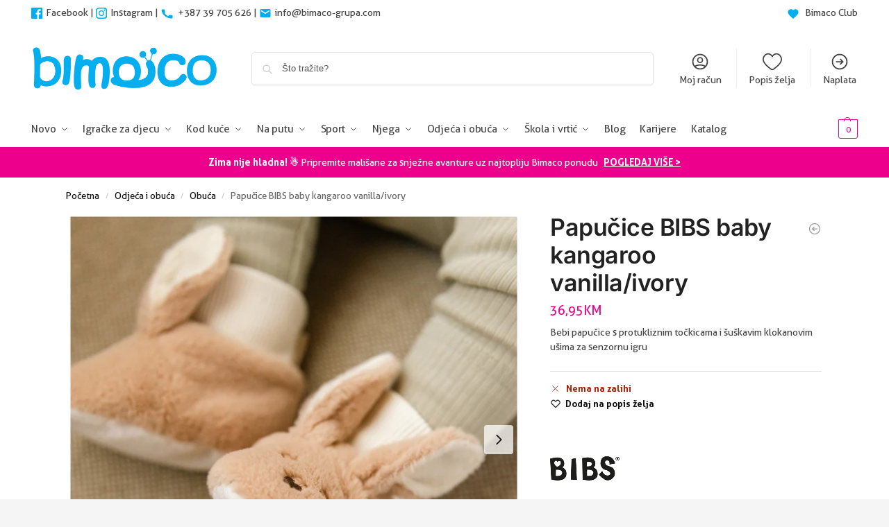

--- FILE ---
content_type: text/html; charset=UTF-8
request_url: https://bimaco.net/proizvod/bibs-baby-papucice-kangaroo-vanilla-ivory/
body_size: 65164
content:

<!doctype html>
<html dir="ltr" lang="hr" prefix="og: https://ogp.me/ns#">
<head>
<meta charset="UTF-8">
<meta name="viewport" content="height=device-height, width=device-width, initial-scale=1">
<link rel="profile" href="https://gmpg.org/xfn/11">
<link rel="pingback" href="https://bimaco.net/xmlrpc.php">

<title>Papučice BIBS baby kangaroo vanilla/ivory – Bimaco</title>

		<!-- All in One SEO Pro 4.9.3 - aioseo.com -->
	<meta name="description" content="Bebi papučice s protukliznim točkicama i šuškavim klokanovim ušima za senzornu igru" />
	<meta name="robots" content="max-snippet:-1, max-image-preview:large, max-video-preview:-1" />
	<meta name="google-site-verification" content="GWkEbY08euHBr0z11Y51oCg04ZvQWGqs1WmwOEktC40" />
	<link rel="canonical" href="https://bimaco.net/proizvod/bibs-baby-papucice-kangaroo-vanilla-ivory/" />
	<meta name="generator" content="All in One SEO Pro (AIOSEO) 4.9.3" />

		<meta name="google-site-verification" content="suR6VUV1cWt-LSyVIEgnlVkyQj77aWXYKUhi7vsovgs" />
		<meta property="og:locale" content="hr_HR" />
		<meta property="og:site_name" content="Bimaco – Oprema za bebe, kolica, autosjedalice, igračke, odjeća..." />
		<meta property="og:type" content="article" />
		<meta property="og:title" content="Papučice BIBS baby kangaroo vanilla/ivory – Bimaco" />
		<meta property="og:description" content="Bebi papučice s protukliznim točkicama i šuškavim klokanovim ušima za senzornu igru" />
		<meta property="og:url" content="https://bimaco.net/proizvod/bibs-baby-papucice-kangaroo-vanilla-ivory/" />
		<meta property="og:image" content="https://bimaco.net/wp-content/uploads/2023/11/BIBS_Booties_1_720x.webp" />
		<meta property="og:image:secure_url" content="https://bimaco.net/wp-content/uploads/2023/11/BIBS_Booties_1_720x.webp" />
		<meta property="og:image:width" content="720" />
		<meta property="og:image:height" content="720" />
		<meta property="article:published_time" content="2023-11-23T08:03:39+00:00" />
		<meta property="article:modified_time" content="2025-04-22T02:41:10+00:00" />
		<meta property="article:publisher" content="https://facebook.com/bimaco.net" />
		<meta name="twitter:card" content="summary" />
		<meta name="twitter:title" content="Papučice BIBS baby kangaroo vanilla/ivory – Bimaco" />
		<meta name="twitter:description" content="Bebi papučice s protukliznim točkicama i šuškavim klokanovim ušima za senzornu igru" />
		<meta name="twitter:image" content="https://bimaco.net/wp-content/uploads/2022/03/bimaco-logo-2.png" />
		<script type="application/ld+json" class="aioseo-schema">
			{"@context":"https:\/\/schema.org","@graph":[{"@type":"BreadcrumbList","@id":"https:\/\/bimaco.net\/proizvod\/bibs-baby-papucice-kangaroo-vanilla-ivory\/#breadcrumblist","itemListElement":[{"@type":"ListItem","@id":"https:\/\/bimaco.net#listItem","position":1,"name":"Home","item":"https:\/\/bimaco.net","nextItem":{"@type":"ListItem","@id":"https:\/\/bimaco.net\/trgovina\/#listItem","name":"Trgovina"}},{"@type":"ListItem","@id":"https:\/\/bimaco.net\/trgovina\/#listItem","position":2,"name":"Trgovina","item":"https:\/\/bimaco.net\/trgovina\/","nextItem":{"@type":"ListItem","@id":"https:\/\/bimaco.net\/brand\/bibs\/#listItem","name":"BIBS"},"previousItem":{"@type":"ListItem","@id":"https:\/\/bimaco.net#listItem","name":"Home"}},{"@type":"ListItem","@id":"https:\/\/bimaco.net\/brand\/bibs\/#listItem","position":3,"name":"BIBS","item":"https:\/\/bimaco.net\/brand\/bibs\/","nextItem":{"@type":"ListItem","@id":"https:\/\/bimaco.net\/proizvod\/bibs-baby-papucice-kangaroo-vanilla-ivory\/#listItem","name":"Papu\u010dice BIBS baby kangaroo vanilla\/ivory"},"previousItem":{"@type":"ListItem","@id":"https:\/\/bimaco.net\/trgovina\/#listItem","name":"Trgovina"}},{"@type":"ListItem","@id":"https:\/\/bimaco.net\/proizvod\/bibs-baby-papucice-kangaroo-vanilla-ivory\/#listItem","position":4,"name":"Papu\u010dice BIBS baby kangaroo vanilla\/ivory","previousItem":{"@type":"ListItem","@id":"https:\/\/bimaco.net\/brand\/bibs\/#listItem","name":"BIBS"}}]},{"@type":"ItemPage","@id":"https:\/\/bimaco.net\/proizvod\/bibs-baby-papucice-kangaroo-vanilla-ivory\/#itempage","url":"https:\/\/bimaco.net\/proizvod\/bibs-baby-papucice-kangaroo-vanilla-ivory\/","name":"Papu\u010dice BIBS baby kangaroo vanilla\/ivory \u2013 Bimaco","description":"Bebi papu\u010dice s protukliznim to\u010dkicama i \u0161u\u0161kavim klokanovim u\u0161ima za senzornu igru","inLanguage":"hr","isPartOf":{"@id":"https:\/\/bimaco.net\/#website"},"breadcrumb":{"@id":"https:\/\/bimaco.net\/proizvod\/bibs-baby-papucice-kangaroo-vanilla-ivory\/#breadcrumblist"},"image":{"@type":"ImageObject","url":"https:\/\/bimaco.net\/wp-content\/uploads\/2023\/11\/BIBS_Booties_1_720x.webp","@id":"https:\/\/bimaco.net\/proizvod\/bibs-baby-papucice-kangaroo-vanilla-ivory\/#mainImage","width":720,"height":720},"primaryImageOfPage":{"@id":"https:\/\/bimaco.net\/proizvod\/bibs-baby-papucice-kangaroo-vanilla-ivory\/#mainImage"},"datePublished":"2023-11-23T09:03:39+01:00","dateModified":"2025-04-22T04:41:10+02:00"},{"@type":"Organization","@id":"https:\/\/bimaco.net\/#organization","name":"Bimaco","description":"Oprema za bebe, kolica, autosjedalice, igra\u010dke, odje\u0107a...","url":"https:\/\/bimaco.net\/","telephone":"+38739705626","logo":{"@type":"ImageObject","url":"https:\/\/bimaco.net\/wp-content\/uploads\/2022\/03\/bimaco-logo-2.png","@id":"https:\/\/bimaco.net\/proizvod\/bibs-baby-papucice-kangaroo-vanilla-ivory\/#organizationLogo","width":470,"height":110},"image":{"@id":"https:\/\/bimaco.net\/proizvod\/bibs-baby-papucice-kangaroo-vanilla-ivory\/#organizationLogo"},"sameAs":["https:\/\/instagram.com\/bimaco_"]},{"@type":"WebPage","@id":"https:\/\/bimaco.net\/proizvod\/bibs-baby-papucice-kangaroo-vanilla-ivory\/#webpage","url":"https:\/\/bimaco.net\/proizvod\/bibs-baby-papucice-kangaroo-vanilla-ivory\/","name":"Papu\u010dice BIBS baby kangaroo vanilla\/ivory \u2013 Bimaco","description":"Bebi papu\u010dice s protukliznim to\u010dkicama i \u0161u\u0161kavim klokanovim u\u0161ima za senzornu igru","inLanguage":"hr","isPartOf":{"@id":"https:\/\/bimaco.net\/#website"},"breadcrumb":{"@id":"https:\/\/bimaco.net\/proizvod\/bibs-baby-papucice-kangaroo-vanilla-ivory\/#breadcrumblist"},"image":{"@type":"ImageObject","url":"https:\/\/bimaco.net\/wp-content\/uploads\/2023\/11\/BIBS_Booties_1_720x.webp","@id":"https:\/\/bimaco.net\/proizvod\/bibs-baby-papucice-kangaroo-vanilla-ivory\/#mainImage","width":720,"height":720},"primaryImageOfPage":{"@id":"https:\/\/bimaco.net\/proizvod\/bibs-baby-papucice-kangaroo-vanilla-ivory\/#mainImage"},"datePublished":"2023-11-23T09:03:39+01:00","dateModified":"2025-04-22T04:41:10+02:00"},{"@type":"WebSite","@id":"https:\/\/bimaco.net\/#website","url":"https:\/\/bimaco.net\/","name":"Bimaco","description":"Oprema za bebe, kolica, autosjedalice, igra\u010dke, odje\u0107a...","inLanguage":"hr","publisher":{"@id":"https:\/\/bimaco.net\/#organization"}}]}
		</script>
		<!-- All in One SEO Pro -->


<!-- Google Tag Manager for WordPress by gtm4wp.com -->
<script data-cfasync="false" data-pagespeed-no-defer>
	var gtm4wp_datalayer_name = "dataLayer";
	var dataLayer = dataLayer || [];
	const gtm4wp_use_sku_instead = 1;
	const gtm4wp_currency = 'BAM';
	const gtm4wp_product_per_impression = 10;
	const gtm4wp_clear_ecommerce = false;
	const gtm4wp_datalayer_max_timeout = 2000;
</script>
<!-- End Google Tag Manager for WordPress by gtm4wp.com --><link rel='dns-prefetch' href='//capi-automation.s3.us-east-2.amazonaws.com' />

<link rel="alternate" type="application/rss+xml" title="Bimaco &raquo; Kanal" href="https://bimaco.net/feed/" />
<link rel="alternate" type="application/rss+xml" title="Bimaco &raquo; Kanal komentara" href="https://bimaco.net/comments/feed/" />
<link rel="alternate" title="oEmbed (JSON)" type="application/json+oembed" href="https://bimaco.net/wp-json/oembed/1.0/embed?url=https%3A%2F%2Fbimaco.net%2Fproizvod%2Fbibs-baby-papucice-kangaroo-vanilla-ivory%2F" />
<link rel="alternate" title="oEmbed (XML)" type="text/xml+oembed" href="https://bimaco.net/wp-json/oembed/1.0/embed?url=https%3A%2F%2Fbimaco.net%2Fproizvod%2Fbibs-baby-papucice-kangaroo-vanilla-ivory%2F&#038;format=xml" />
<style type="text/css">
@keyframes cgkit-loading { 0% { background-position: 100% 50%; } 100% { background-position: 0 50%; } }
body ul.products li.product.cgkit-swatch-loading .woocommerce-image__wrapper,
body ul.products li.product.cgkit-swatch-loading .woocommerce-card__header > * { color: transparent !important; background: linear-gradient(100deg, #ececec 30%, #f5f5f5 50%, #ececec 70%); border-radius: 5px; background-size: 400%; animation: cgkit-loading 1.2s ease-in-out infinite; }
body ul.products li.product.cgkit-swatch-loading .woocommerce-image__wrapper > *,
body ul.products li.product.cgkit-swatch-loading .woocommerce-card__header > * > * { visibility: hidden; }
ul.products li.product.cgkit-swatch-loading .woocommerce-card__header .product__categories,
ul.products li.product.cgkit-swatch-loading .woocommerce-card__header .woocommerce-loop-product__title,
ul.products li.product.cgkit-swatch-loading .woocommerce-card__header .price { display: table; width: auto;  }
ul.products li.product.cgkit-swatch-loading .woocommerce-card__header .star-rating:before { visibility: hidden; }
</style>
	<style id='wp-img-auto-sizes-contain-inline-css' type='text/css'>
img:is([sizes=auto i],[sizes^="auto," i]){contain-intrinsic-size:3000px 1500px}
/*# sourceURL=wp-img-auto-sizes-contain-inline-css */
</style>
<style id='cf-frontend-style-inline-css' type='text/css'>
@font-face {
	font-family: 'Aller';
	font-weight: 900;
	src: url('https://bimaco.net/wp-content/uploads/2024/09/AllerDisplay.woff2') format('woff2');
}
@font-face {
	font-family: 'Aller';
	font-weight: 700;
	src: url('https://bimaco.net/wp-content/uploads/2024/09/Aller_Bd.woff2') format('woff2');
}
@font-face {
	font-family: 'Aller';
	font-weight: 300;
	src: url('https://bimaco.net/wp-content/uploads/2024/09/Aller_Lt.woff2') format('woff2');
}
@font-face {
	font-family: 'Aller';
	font-weight: 400;
	src: url('https://bimaco.net/wp-content/uploads/2024/09/Aller_Rg.woff2') format('woff2');
}
/*# sourceURL=cf-frontend-style-inline-css */
</style>
<style id='wp-emoji-styles-inline-css' type='text/css'>

	img.wp-smiley, img.emoji {
		display: inline !important;
		border: none !important;
		box-shadow: none !important;
		height: 1em !important;
		width: 1em !important;
		margin: 0 0.07em !important;
		vertical-align: -0.1em !important;
		background: none !important;
		padding: 0 !important;
	}
/*# sourceURL=wp-emoji-styles-inline-css */
</style>
<link rel='stylesheet' id='wp-block-library-css' href='https://bimaco.net/wp-includes/css/dist/block-library/style.min.css?ver=6.9' type='text/css' media='all' />
<link rel='stylesheet' id='aioseo/css/src/vue/standalone/blocks/table-of-contents/global.scss-css' href='https://bimaco.net/wp-content/plugins/all-in-one-seo-pack-pro/dist/Pro/assets/css/table-of-contents/global.e90f6d47.css?ver=4.9.3' type='text/css' media='all' />
<link rel='stylesheet' id='aioseo/css/src/vue/standalone/blocks/pro/recipe/global.scss-css' href='https://bimaco.net/wp-content/plugins/all-in-one-seo-pack-pro/dist/Pro/assets/css/recipe/global.67a3275f.css?ver=4.9.3' type='text/css' media='all' />
<link rel='stylesheet' id='aioseo/css/src/vue/standalone/blocks/pro/product/global.scss-css' href='https://bimaco.net/wp-content/plugins/all-in-one-seo-pack-pro/dist/Pro/assets/css/product/global.61066cfb.css?ver=4.9.3' type='text/css' media='all' />
<style id='global-styles-inline-css' type='text/css'>
:root{--wp--preset--aspect-ratio--square: 1;--wp--preset--aspect-ratio--4-3: 4/3;--wp--preset--aspect-ratio--3-4: 3/4;--wp--preset--aspect-ratio--3-2: 3/2;--wp--preset--aspect-ratio--2-3: 2/3;--wp--preset--aspect-ratio--16-9: 16/9;--wp--preset--aspect-ratio--9-16: 9/16;--wp--preset--color--black: #000000;--wp--preset--color--cyan-bluish-gray: #abb8c3;--wp--preset--color--white: #ffffff;--wp--preset--color--pale-pink: #f78da7;--wp--preset--color--vivid-red: #cf2e2e;--wp--preset--color--luminous-vivid-orange: #ff6900;--wp--preset--color--luminous-vivid-amber: #fcb900;--wp--preset--color--light-green-cyan: #7bdcb5;--wp--preset--color--vivid-green-cyan: #00d084;--wp--preset--color--pale-cyan-blue: #8ed1fc;--wp--preset--color--vivid-cyan-blue: #0693e3;--wp--preset--color--vivid-purple: #9b51e0;--wp--preset--gradient--vivid-cyan-blue-to-vivid-purple: linear-gradient(135deg,rgb(6,147,227) 0%,rgb(155,81,224) 100%);--wp--preset--gradient--light-green-cyan-to-vivid-green-cyan: linear-gradient(135deg,rgb(122,220,180) 0%,rgb(0,208,130) 100%);--wp--preset--gradient--luminous-vivid-amber-to-luminous-vivid-orange: linear-gradient(135deg,rgb(252,185,0) 0%,rgb(255,105,0) 100%);--wp--preset--gradient--luminous-vivid-orange-to-vivid-red: linear-gradient(135deg,rgb(255,105,0) 0%,rgb(207,46,46) 100%);--wp--preset--gradient--very-light-gray-to-cyan-bluish-gray: linear-gradient(135deg,rgb(238,238,238) 0%,rgb(169,184,195) 100%);--wp--preset--gradient--cool-to-warm-spectrum: linear-gradient(135deg,rgb(74,234,220) 0%,rgb(151,120,209) 20%,rgb(207,42,186) 40%,rgb(238,44,130) 60%,rgb(251,105,98) 80%,rgb(254,248,76) 100%);--wp--preset--gradient--blush-light-purple: linear-gradient(135deg,rgb(255,206,236) 0%,rgb(152,150,240) 100%);--wp--preset--gradient--blush-bordeaux: linear-gradient(135deg,rgb(254,205,165) 0%,rgb(254,45,45) 50%,rgb(107,0,62) 100%);--wp--preset--gradient--luminous-dusk: linear-gradient(135deg,rgb(255,203,112) 0%,rgb(199,81,192) 50%,rgb(65,88,208) 100%);--wp--preset--gradient--pale-ocean: linear-gradient(135deg,rgb(255,245,203) 0%,rgb(182,227,212) 50%,rgb(51,167,181) 100%);--wp--preset--gradient--electric-grass: linear-gradient(135deg,rgb(202,248,128) 0%,rgb(113,206,126) 100%);--wp--preset--gradient--midnight: linear-gradient(135deg,rgb(2,3,129) 0%,rgb(40,116,252) 100%);--wp--preset--font-size--small: clamp(1rem, 1rem + ((1vw - 0.2rem) * 0.368), 1.2rem);--wp--preset--font-size--medium: clamp(1rem, 1rem + ((1vw - 0.2rem) * 0.92), 1.5rem);--wp--preset--font-size--large: clamp(1.5rem, 1.5rem + ((1vw - 0.2rem) * 0.92), 2rem);--wp--preset--font-size--x-large: clamp(1.5rem, 1.5rem + ((1vw - 0.2rem) * 1.379), 2.25rem);--wp--preset--font-size--x-small: 0.85rem;--wp--preset--font-size--base: clamp(1rem, 1rem + ((1vw - 0.2rem) * 0.46), 1.25rem);--wp--preset--font-size--xx-large: clamp(2rem, 2rem + ((1vw - 0.2rem) * 1.839), 3rem);--wp--preset--font-size--xxx-large: clamp(2.25rem, 2.25rem + ((1vw - 0.2rem) * 3.218), 4rem);--wp--preset--spacing--20: 0.44rem;--wp--preset--spacing--30: 0.67rem;--wp--preset--spacing--40: 1rem;--wp--preset--spacing--50: 1.5rem;--wp--preset--spacing--60: 2.25rem;--wp--preset--spacing--70: 3.38rem;--wp--preset--spacing--80: 5.06rem;--wp--preset--spacing--small: clamp(.25rem, 2.5vw, 0.75rem);--wp--preset--spacing--medium: clamp(1rem, 4vw, 2rem);--wp--preset--spacing--large: clamp(1.25rem, 6vw, 3rem);--wp--preset--spacing--x-large: clamp(3rem, 7vw, 5rem);--wp--preset--spacing--xx-large: clamp(4rem, 9vw, 7rem);--wp--preset--spacing--xxx-large: clamp(5rem, 12vw, 9rem);--wp--preset--spacing--xxxx-large: clamp(6rem, 14vw, 13rem);--wp--preset--shadow--natural: 6px 6px 9px rgba(0, 0, 0, 0.2);--wp--preset--shadow--deep: 12px 12px 50px rgba(0, 0, 0, 0.4);--wp--preset--shadow--sharp: 6px 6px 0px rgba(0, 0, 0, 0.2);--wp--preset--shadow--outlined: 6px 6px 0px -3px rgb(255, 255, 255), 6px 6px rgb(0, 0, 0);--wp--preset--shadow--crisp: 6px 6px 0px rgb(0, 0, 0);--wp--custom--line-height--none: 1;--wp--custom--line-height--tight: 1.1;--wp--custom--line-height--snug: 1.2;--wp--custom--line-height--normal: 1.5;--wp--custom--line-height--relaxed: 1.625;--wp--custom--line-height--loose: 2;--wp--custom--line-height--body: 1.618;}:root { --wp--style--global--content-size: 900px;--wp--style--global--wide-size: 1190px; }:where(body) { margin: 0; }.wp-site-blocks { padding-top: var(--wp--style--root--padding-top); padding-bottom: var(--wp--style--root--padding-bottom); }.has-global-padding { padding-right: var(--wp--style--root--padding-right); padding-left: var(--wp--style--root--padding-left); }.has-global-padding > .alignfull { margin-right: calc(var(--wp--style--root--padding-right) * -1); margin-left: calc(var(--wp--style--root--padding-left) * -1); }.has-global-padding :where(:not(.alignfull.is-layout-flow) > .has-global-padding:not(.wp-block-block, .alignfull)) { padding-right: 0; padding-left: 0; }.has-global-padding :where(:not(.alignfull.is-layout-flow) > .has-global-padding:not(.wp-block-block, .alignfull)) > .alignfull { margin-left: 0; margin-right: 0; }.wp-site-blocks > .alignleft { float: left; margin-right: 2em; }.wp-site-blocks > .alignright { float: right; margin-left: 2em; }.wp-site-blocks > .aligncenter { justify-content: center; margin-left: auto; margin-right: auto; }:where(.wp-site-blocks) > * { margin-block-start: var(--wp--preset--spacing--medium); margin-block-end: 0; }:where(.wp-site-blocks) > :first-child { margin-block-start: 0; }:where(.wp-site-blocks) > :last-child { margin-block-end: 0; }:root { --wp--style--block-gap: var(--wp--preset--spacing--medium); }:root :where(.is-layout-flow) > :first-child{margin-block-start: 0;}:root :where(.is-layout-flow) > :last-child{margin-block-end: 0;}:root :where(.is-layout-flow) > *{margin-block-start: var(--wp--preset--spacing--medium);margin-block-end: 0;}:root :where(.is-layout-constrained) > :first-child{margin-block-start: 0;}:root :where(.is-layout-constrained) > :last-child{margin-block-end: 0;}:root :where(.is-layout-constrained) > *{margin-block-start: var(--wp--preset--spacing--medium);margin-block-end: 0;}:root :where(.is-layout-flex){gap: var(--wp--preset--spacing--medium);}:root :where(.is-layout-grid){gap: var(--wp--preset--spacing--medium);}.is-layout-flow > .alignleft{float: left;margin-inline-start: 0;margin-inline-end: 2em;}.is-layout-flow > .alignright{float: right;margin-inline-start: 2em;margin-inline-end: 0;}.is-layout-flow > .aligncenter{margin-left: auto !important;margin-right: auto !important;}.is-layout-constrained > .alignleft{float: left;margin-inline-start: 0;margin-inline-end: 2em;}.is-layout-constrained > .alignright{float: right;margin-inline-start: 2em;margin-inline-end: 0;}.is-layout-constrained > .aligncenter{margin-left: auto !important;margin-right: auto !important;}.is-layout-constrained > :where(:not(.alignleft):not(.alignright):not(.alignfull)){max-width: var(--wp--style--global--content-size);margin-left: auto !important;margin-right: auto !important;}.is-layout-constrained > .alignwide{max-width: var(--wp--style--global--wide-size);}body .is-layout-flex{display: flex;}.is-layout-flex{flex-wrap: wrap;align-items: center;}.is-layout-flex > :is(*, div){margin: 0;}body .is-layout-grid{display: grid;}.is-layout-grid > :is(*, div){margin: 0;}body{font-family: var(--wp--preset--font-family--primary);--wp--style--root--padding-top: 0;--wp--style--root--padding-right: var(--wp--preset--spacing--medium);--wp--style--root--padding-bottom: 0;--wp--style--root--padding-left: var(--wp--preset--spacing--medium);}a:where(:not(.wp-element-button)){text-decoration: false;}:root :where(.wp-element-button, .wp-block-button__link){background-color: #32373c;border-width: 0;color: #fff;font-family: inherit;font-size: inherit;font-style: inherit;font-weight: inherit;letter-spacing: inherit;line-height: inherit;padding-top: calc(0.667em + 2px);padding-right: calc(1.333em + 2px);padding-bottom: calc(0.667em + 2px);padding-left: calc(1.333em + 2px);text-decoration: none;text-transform: inherit;}.has-black-color{color: var(--wp--preset--color--black) !important;}.has-cyan-bluish-gray-color{color: var(--wp--preset--color--cyan-bluish-gray) !important;}.has-white-color{color: var(--wp--preset--color--white) !important;}.has-pale-pink-color{color: var(--wp--preset--color--pale-pink) !important;}.has-vivid-red-color{color: var(--wp--preset--color--vivid-red) !important;}.has-luminous-vivid-orange-color{color: var(--wp--preset--color--luminous-vivid-orange) !important;}.has-luminous-vivid-amber-color{color: var(--wp--preset--color--luminous-vivid-amber) !important;}.has-light-green-cyan-color{color: var(--wp--preset--color--light-green-cyan) !important;}.has-vivid-green-cyan-color{color: var(--wp--preset--color--vivid-green-cyan) !important;}.has-pale-cyan-blue-color{color: var(--wp--preset--color--pale-cyan-blue) !important;}.has-vivid-cyan-blue-color{color: var(--wp--preset--color--vivid-cyan-blue) !important;}.has-vivid-purple-color{color: var(--wp--preset--color--vivid-purple) !important;}.has-black-background-color{background-color: var(--wp--preset--color--black) !important;}.has-cyan-bluish-gray-background-color{background-color: var(--wp--preset--color--cyan-bluish-gray) !important;}.has-white-background-color{background-color: var(--wp--preset--color--white) !important;}.has-pale-pink-background-color{background-color: var(--wp--preset--color--pale-pink) !important;}.has-vivid-red-background-color{background-color: var(--wp--preset--color--vivid-red) !important;}.has-luminous-vivid-orange-background-color{background-color: var(--wp--preset--color--luminous-vivid-orange) !important;}.has-luminous-vivid-amber-background-color{background-color: var(--wp--preset--color--luminous-vivid-amber) !important;}.has-light-green-cyan-background-color{background-color: var(--wp--preset--color--light-green-cyan) !important;}.has-vivid-green-cyan-background-color{background-color: var(--wp--preset--color--vivid-green-cyan) !important;}.has-pale-cyan-blue-background-color{background-color: var(--wp--preset--color--pale-cyan-blue) !important;}.has-vivid-cyan-blue-background-color{background-color: var(--wp--preset--color--vivid-cyan-blue) !important;}.has-vivid-purple-background-color{background-color: var(--wp--preset--color--vivid-purple) !important;}.has-black-border-color{border-color: var(--wp--preset--color--black) !important;}.has-cyan-bluish-gray-border-color{border-color: var(--wp--preset--color--cyan-bluish-gray) !important;}.has-white-border-color{border-color: var(--wp--preset--color--white) !important;}.has-pale-pink-border-color{border-color: var(--wp--preset--color--pale-pink) !important;}.has-vivid-red-border-color{border-color: var(--wp--preset--color--vivid-red) !important;}.has-luminous-vivid-orange-border-color{border-color: var(--wp--preset--color--luminous-vivid-orange) !important;}.has-luminous-vivid-amber-border-color{border-color: var(--wp--preset--color--luminous-vivid-amber) !important;}.has-light-green-cyan-border-color{border-color: var(--wp--preset--color--light-green-cyan) !important;}.has-vivid-green-cyan-border-color{border-color: var(--wp--preset--color--vivid-green-cyan) !important;}.has-pale-cyan-blue-border-color{border-color: var(--wp--preset--color--pale-cyan-blue) !important;}.has-vivid-cyan-blue-border-color{border-color: var(--wp--preset--color--vivid-cyan-blue) !important;}.has-vivid-purple-border-color{border-color: var(--wp--preset--color--vivid-purple) !important;}.has-vivid-cyan-blue-to-vivid-purple-gradient-background{background: var(--wp--preset--gradient--vivid-cyan-blue-to-vivid-purple) !important;}.has-light-green-cyan-to-vivid-green-cyan-gradient-background{background: var(--wp--preset--gradient--light-green-cyan-to-vivid-green-cyan) !important;}.has-luminous-vivid-amber-to-luminous-vivid-orange-gradient-background{background: var(--wp--preset--gradient--luminous-vivid-amber-to-luminous-vivid-orange) !important;}.has-luminous-vivid-orange-to-vivid-red-gradient-background{background: var(--wp--preset--gradient--luminous-vivid-orange-to-vivid-red) !important;}.has-very-light-gray-to-cyan-bluish-gray-gradient-background{background: var(--wp--preset--gradient--very-light-gray-to-cyan-bluish-gray) !important;}.has-cool-to-warm-spectrum-gradient-background{background: var(--wp--preset--gradient--cool-to-warm-spectrum) !important;}.has-blush-light-purple-gradient-background{background: var(--wp--preset--gradient--blush-light-purple) !important;}.has-blush-bordeaux-gradient-background{background: var(--wp--preset--gradient--blush-bordeaux) !important;}.has-luminous-dusk-gradient-background{background: var(--wp--preset--gradient--luminous-dusk) !important;}.has-pale-ocean-gradient-background{background: var(--wp--preset--gradient--pale-ocean) !important;}.has-electric-grass-gradient-background{background: var(--wp--preset--gradient--electric-grass) !important;}.has-midnight-gradient-background{background: var(--wp--preset--gradient--midnight) !important;}.has-small-font-size{font-size: var(--wp--preset--font-size--small) !important;}.has-medium-font-size{font-size: var(--wp--preset--font-size--medium) !important;}.has-large-font-size{font-size: var(--wp--preset--font-size--large) !important;}.has-x-large-font-size{font-size: var(--wp--preset--font-size--x-large) !important;}.has-x-small-font-size{font-size: var(--wp--preset--font-size--x-small) !important;}.has-base-font-size{font-size: var(--wp--preset--font-size--base) !important;}.has-xx-large-font-size{font-size: var(--wp--preset--font-size--xx-large) !important;}.has-xxx-large-font-size{font-size: var(--wp--preset--font-size--xxx-large) !important;}
:root :where(.wp-block-columns){margin-bottom: 0px;}
:root :where(.wp-block-pullquote){font-size: clamp(0.984em, 0.984rem + ((1vw - 0.2em) * 0.949), 1.5em);line-height: 1.6;}
:root :where(.wp-block-spacer){margin-top: 0 !important;}
/*# sourceURL=global-styles-inline-css */
</style>
<link rel='stylesheet' id='commercekit-wishlist-css-css' href='https://bimaco.net/wp-content/plugins/commercegurus-commercekit/assets/css/wishlist.css?ver=2.4.3' type='text/css' media='all' />
<link rel='stylesheet' id='commercekit-ajax-search-css-css' href='https://bimaco.net/wp-content/plugins/commercegurus-commercekit/assets/css/ajax-search.css?ver=2.4.3' type='text/css' media='all' />
<link rel='stylesheet' id='commercekit-attribute-swatches-css-css' href='https://bimaco.net/wp-content/plugins/commercegurus-commercekit/assets/css/commercegurus-attribute-swatches.css?ver=2.4.3' type='text/css' media='all' />
<link rel='stylesheet' id='commercekit-as-tooltip-css-css' href='https://bimaco.net/wp-content/plugins/commercegurus-commercekit/assets/css/commercegurus-as-tooltip.css?ver=2.4.3' type='text/css' media='all' />
<link rel='stylesheet' id='commercekit-countdown-css-css' href='https://bimaco.net/wp-content/plugins/commercegurus-commercekit/assets/css/countdown.css?ver=2.4.3' type='text/css' media='all' />
<link rel='stylesheet' id='commercekit-sticky-atc-css-css' href='https://bimaco.net/wp-content/plugins/commercegurus-commercekit/assets/css/commercekit-sticky-atc.css?ver=2.4.3' type='text/css' media='all' />
<link rel='stylesheet' id='commercekit-stockmeter-css-css' href='https://bimaco.net/wp-content/plugins/commercegurus-commercekit/assets/css/stockmeter.css?ver=2.4.3' type='text/css' media='all' />
<link rel='stylesheet' id='wpcdt-public-css-css' href='https://bimaco.net/wp-content/plugins/countdown-timer-ultimate/assets/css/wpcdt-public.css?ver=2.6.9' type='text/css' media='all' />
<link rel='stylesheet' id='sayspotwc-sayspot-framework-style-css' href='https://bimaco.net/wp-content/plugins/sayspot-wc/assets/css/sayspot-framework.min.css?ver=1.0.5' type='text/css' media='all' />
<link rel='stylesheet' id='sayspotwc-sayspot-style-css' href='https://bimaco.net/wp-content/plugins/sayspot-wc/assets/css/sayspot.min.css?ver=1.0.5' type='text/css' media='all' />
<style id='sayspotwc-sayspot-style-inline-css' type='text/css'>
:root {
			--sspot-star-color: #cccccc;
			--sspot-star-background: #fab51c;
			--sspot-bar-color: #fab51c;
			--sspot-verified-color: #1d9526;
			--sspot-unverified-color: #c10516;
			--sspot-recommended-color: #1d9526;
			--sspot-not-recommended-color: #c10516;
			--sspot-shop-star-color: #cccccc;
			--sspot-shop-star-background: #fab51c;
			--sspot-shop-bar-color: #fab51c;
			--sspot-shop-verified-color: #1d9526;
			--sspot-shop-unverified-color: #c10516;
			--sspot-shop-recommended-color: #1d9526;
			--sspot-shop-not-recommended-color: #c10516;
        }
/*# sourceURL=sayspotwc-sayspot-style-inline-css */
</style>
<link rel='stylesheet' id='sayspotwc-sayspot-carousel-style-css' href='https://bimaco.net/wp-content/plugins/sayspot-wc/assets/css/sayspot-carousel.min.css?ver=1.0.5' type='text/css' media='all' />
<link rel='stylesheet' id='sayspotwc-dropzone-basic-css-css' href='https://bimaco.net/wp-content/plugins/sayspot-wc/assets/css/dropzone-basic.min.css?ver=1.0.5' type='text/css' media='all' />
<link rel='stylesheet' id='sayspotwc-dropzone-css-css' href='https://bimaco.net/wp-content/plugins/sayspot-wc/assets/css/dropzone.min.css?ver=1.0.5' type='text/css' media='all' />
<style id='woocommerce-inline-inline-css' type='text/css'>
.woocommerce form .form-row .required { visibility: visible; }
/*# sourceURL=woocommerce-inline-inline-css */
</style>
<link rel='stylesheet' id='wpos-slick-style-css' href='https://bimaco.net/wp-content/cache/background-css/1/bimaco.net/wp-content/plugins/wp-responsive-recent-post-slider/assets/css/slick.css?ver=3.7.1&wpr_t=1768728870' type='text/css' media='all' />
<link rel='stylesheet' id='wppsac-public-style-css' href='https://bimaco.net/wp-content/plugins/wp-responsive-recent-post-slider/assets/css/recent-post-style.css?ver=3.7.1' type='text/css' media='all' />
<link rel='stylesheet' id='wt_woocommerce_invoice_addon-css' href='https://bimaco.net/wp-content/plugins/wt-woocommerce-invoice-addon/public/css/wt_woocommerce_invoice_addon-public.css?ver=1.2.0' type='text/css' media='all' />
<link rel='stylesheet' id='commercegurus-swiperjscss-css' href='https://bimaco.net/wp-content/plugins/commercegurus-commercekit/assets/css/swiper-bundle.min.css?ver=2.4.3' type='text/css' media='all' />
<link rel='stylesheet' id='shoptimizer-main-min-css' href='https://bimaco.net/wp-content/themes/shoptimizer/assets/css/main/main.min.css?ver=2.9.1' type='text/css' media='all' />
<link rel='stylesheet' id='shoptimizer-product-min-css' href='https://bimaco.net/wp-content/themes/shoptimizer/assets/css/main/product.min.css?ver=2.9.1' type='text/css' media='all' />
<link rel='stylesheet' id='shoptimizer-blocks-min-css' href='https://bimaco.net/wp-content/themes/shoptimizer/assets/css/main/blocks.min.css?ver=2.9.1' type='text/css' media='all' />
<link rel='stylesheet' id='shoptimizer-reduced-motion-css' href='https://bimaco.net/wp-content/themes/shoptimizer/assets/css/components/accessibility/reduced-motion.css?ver=2.9.1' type='text/css' media='all' />
<link rel='stylesheet' id='dflip-style-css' href='https://bimaco.net/wp-content/plugins/3d-flipbook-dflip-lite/assets/css/dflip.min.css?ver=2.4.20' type='text/css' media='all' />
<link rel='stylesheet' id='pwb-styles-frontend-css' href='https://bimaco.net/wp-content/plugins/perfect-woocommerce-brands/build/frontend/css/style.css?ver=3.6.8' type='text/css' media='all' />
<link rel='stylesheet' id='wc-pb-checkout-blocks-css' href='https://bimaco.net/wp-content/plugins/woocommerce-product-bundles/assets/css/frontend/checkout-blocks.css?ver=8.0.3' type='text/css' media='all' />
<style id='wc-pb-checkout-blocks-inline-css' type='text/css'>
table.wc-block-cart-items .wc-block-cart-items__row.is-bundle__meta_hidden .wc-block-components-product-details__bundle-uključuje, .wc-block-components-order-summary-item.is-bundle__meta_hidden .wc-block-components-product-details__bundle-uključuje { display:none; } table.wc-block-cart-items .wc-block-cart-items__row.is-bundle .wc-block-components-product-details__bundle-uključuje .wc-block-components-product-details__name, .wc-block-components-order-summary-item.is-bundle .wc-block-components-product-details__bundle-uključuje .wc-block-components-product-details__name { display:block; margin-bottom: 0.5em } table.wc-block-cart-items .wc-block-cart-items__row.is-bundle .wc-block-components-product-details__bundle-uključuje:not(:first-of-type) .wc-block-components-product-details__name, .wc-block-components-order-summary-item.is-bundle .wc-block-components-product-details__bundle-uključuje:not(:first-of-type) .wc-block-components-product-details__name { display:none } table.wc-block-cart-items .wc-block-cart-items__row.is-bundle .wc-block-components-product-details__bundle-uključuje + li:not( .wc-block-components-product-details__bundle-uključuje ), .wc-block-components-order-summary-item.is-bundle .wc-block-components-product-details__bundle-uključuje + li:not( .wc-block-components-product-details__bundle-uključuje ) { margin-top:0.5em }
/*# sourceURL=wc-pb-checkout-blocks-inline-css */
</style>
<link rel='stylesheet' id='shoptimizer-elementor-pro-css' href='https://bimaco.net/wp-content/themes/shoptimizer/inc/compatibility/elementor-pro/elementor-pro.css?ver=2.9.1' type='text/css' media='all' />
<link rel='stylesheet' id='shoptimizer-wc-bundles-style-css' href='https://bimaco.net/wp-content/themes/shoptimizer/inc/compatibility/woocommerce-product-bundles/woocommerce-product-bundles.css?ver=6.9' type='text/css' media='all' />
<link rel='stylesheet' id='shoptimizer-wpforms-style-css' href='https://bimaco.net/wp-content/themes/shoptimizer/inc/compatibility/wpforms/wpforms.css?ver=6.9' type='text/css' media='all' />
<link rel='stylesheet' id='ekit-widget-styles-css' href='https://bimaco.net/wp-content/cache/background-css/1/bimaco.net/wp-content/plugins/elementskit-lite/widgets/init/assets/css/widget-styles.css?ver=3.7.7&wpr_t=1768728870' type='text/css' media='all' />
<link rel='stylesheet' id='ekit-responsive-css' href='https://bimaco.net/wp-content/plugins/elementskit-lite/widgets/init/assets/css/responsive.css?ver=3.7.7' type='text/css' media='all' />
<link rel='stylesheet' id='elementor-frontend-css' href='https://bimaco.net/wp-content/plugins/elementor/assets/css/frontend.min.css?ver=3.34.1' type='text/css' media='all' />
<link rel='stylesheet' id='widget-icon-list-css' href='https://bimaco.net/wp-content/plugins/elementor/assets/css/widget-icon-list.min.css?ver=3.34.1' type='text/css' media='all' />
<link rel='stylesheet' id='wc-bundle-style-css' href='https://bimaco.net/wp-content/plugins/woocommerce-product-bundles/assets/css/frontend/woocommerce.css?ver=8.0.3' type='text/css' media='all' />
<style id='rocket-lazyload-inline-css' type='text/css'>
.rll-youtube-player{position:relative;padding-bottom:56.23%;height:0;overflow:hidden;max-width:100%;}.rll-youtube-player:focus-within{outline: 2px solid currentColor;outline-offset: 5px;}.rll-youtube-player iframe{position:absolute;top:0;left:0;width:100%;height:100%;z-index:100;background:0 0}.rll-youtube-player img{bottom:0;display:block;left:0;margin:auto;max-width:100%;width:100%;position:absolute;right:0;top:0;border:none;height:auto;-webkit-transition:.4s all;-moz-transition:.4s all;transition:.4s all}.rll-youtube-player img:hover{-webkit-filter:brightness(75%)}.rll-youtube-player .play{height:100%;width:100%;left:0;top:0;position:absolute;background:var(--wpr-bg-91ab56ad-ad3a-4f6b-afe4-e5a2ba44cc0a) no-repeat center;background-color: transparent !important;cursor:pointer;border:none;}
/*# sourceURL=rocket-lazyload-inline-css */
</style>
<script type="text/template" id="tmpl-variation-template">
	<div class="woocommerce-variation-description">{{{ data.variation.variation_description }}}</div>
	<div class="woocommerce-variation-price">{{{ data.variation.price_html }}}</div>
	<div class="woocommerce-variation-availability">{{{ data.variation.availability_html }}}</div>
</script>
<script type="text/template" id="tmpl-unavailable-variation-template">
	<p role="alert">Oprostite ali ovaj proizvod nije dostupan. Molimo izaberite drugu kombinaciju.</p>
</script>
<script type="text/javascript" src="https://bimaco.net/wp-includes/js/jquery/jquery.min.js?ver=3.7.1" id="jquery-core-js"></script>
<script type="text/javascript" src="https://bimaco.net/wp-includes/js/jquery/jquery-migrate.min.js?ver=3.4.1" id="jquery-migrate-js"></script>
<script type="text/javascript" src="https://bimaco.net/wp-content/plugins/miniorange-login-openid/includes/js/mo_openid_jquery.cookie.min.js?ver=6.9" id="js-cookie-script-js"></script>
<script type="text/javascript" src="https://bimaco.net/wp-content/plugins/miniorange-login-openid/includes/js/mo-openid-social_login.js?ver=6.9" id="mo-social-login-script-js"></script>
<script type="text/javascript" src="https://bimaco.net/wp-includes/js/underscore.min.js?ver=1.13.7" id="underscore-js"></script>
<script type="text/javascript" id="wp-util-js-extra">
/* <![CDATA[ */
var _wpUtilSettings = {"ajax":{"url":"/wp-admin/admin-ajax.php"}};
//# sourceURL=wp-util-js-extra
/* ]]> */
</script>
<script type="text/javascript" src="https://bimaco.net/wp-includes/js/wp-util.min.js?ver=6.9" id="wp-util-js"></script>
<script type="text/javascript" src="https://bimaco.net/wp-content/plugins/woocommerce/assets/js/jquery-blockui/jquery.blockUI.min.js?ver=2.7.0-wc.10.4.3" id="wc-jquery-blockui-js" data-wp-strategy="defer"></script>
<script type="text/javascript" id="wc-add-to-cart-js-extra">
/* <![CDATA[ */
var wc_add_to_cart_params = {"ajax_url":"/wp-admin/admin-ajax.php","wc_ajax_url":"/?wc-ajax=%%endpoint%%","i18n_view_cart":"Vidi ko\u0161aricu","cart_url":"https://bimaco.net/cart/","is_cart":"","cart_redirect_after_add":"no"};
//# sourceURL=wc-add-to-cart-js-extra
/* ]]> */
</script>
<script type="text/javascript" src="https://bimaco.net/wp-content/plugins/woocommerce/assets/js/frontend/add-to-cart.min.js?ver=10.4.3" id="wc-add-to-cart-js" defer="defer" data-wp-strategy="defer"></script>
<script type="text/javascript" id="wc-single-product-js-extra">
/* <![CDATA[ */
var wc_single_product_params = {"i18n_required_rating_text":"Molimo odaberite svoju ocjenu","i18n_rating_options":["1 od 5 zvjezdica","2 od 5 zvjezdica","3 od 5 zvjezdica","4 od 5 zvjezdica","5 od 5 zvjezdica"],"i18n_product_gallery_trigger_text":"Prikaz galerije slika preko cijelog zaslona","review_rating_required":"yes","flexslider":{"rtl":false,"animation":"slide","smoothHeight":true,"directionNav":true,"controlNav":"thumbnails","slideshow":false,"animationSpeed":500,"animationLoop":false,"allowOneSlide":false},"zoom_enabled":"","zoom_options":[],"photoswipe_enabled":"","photoswipe_options":{"shareEl":false,"closeOnScroll":false,"history":false,"hideAnimationDuration":0,"showAnimationDuration":0},"flexslider_enabled":""};
//# sourceURL=wc-single-product-js-extra
/* ]]> */
</script>
<script type="text/javascript" src="https://bimaco.net/wp-content/plugins/woocommerce/assets/js/frontend/single-product.min.js?ver=10.4.3" id="wc-single-product-js" defer="defer" data-wp-strategy="defer"></script>
<script type="text/javascript" src="https://bimaco.net/wp-content/plugins/woocommerce/assets/js/js-cookie/js.cookie.min.js?ver=2.1.4-wc.10.4.3" id="wc-js-cookie-js" defer="defer" data-wp-strategy="defer"></script>
<script type="text/javascript" id="woocommerce-js-extra">
/* <![CDATA[ */
var woocommerce_params = {"ajax_url":"/wp-admin/admin-ajax.php","wc_ajax_url":"/?wc-ajax=%%endpoint%%","i18n_password_show":"Prika\u017ei lozinku","i18n_password_hide":"Sakrij lozinku"};
//# sourceURL=woocommerce-js-extra
/* ]]> */
</script>
<script type="text/javascript" src="https://bimaco.net/wp-content/plugins/woocommerce/assets/js/frontend/woocommerce.min.js?ver=10.4.3" id="woocommerce-js" defer="defer" data-wp-strategy="defer"></script>
<script type="text/javascript" src="https://bimaco.net/wp-content/plugins/wt-woocommerce-invoice-addon/public/js/wt_woocommerce_invoice_addon-public.js?ver=1.2.0" id="wt_woocommerce_invoice_addon-js"></script>
<link rel="https://api.w.org/" href="https://bimaco.net/wp-json/" /><link rel="alternate" title="JSON" type="application/json" href="https://bimaco.net/wp-json/wp/v2/product/74110" /><link rel="EditURI" type="application/rsd+xml" title="RSD" href="https://bimaco.net/xmlrpc.php?rsd" />
<meta name="generator" content="WordPress 6.9" />
<meta name="generator" content="WooCommerce 10.4.3" />
<link rel='shortlink' href='https://bimaco.net/?p=74110' />
<style type='text/css'> .ae_data .elementor-editor-element-setting {
            display:none !important;
            }
            </style>	<script type="text/javascript"> var commercekit_ajs = {"ajax_url":"\/?commercekit-ajax","ajax_search":1,"char_count":3,"action":"commercekit_ajax_search","loader_icon":"https:\/\/bimaco.net\/wp-content\/plugins\/commercegurus-commercekit\/assets\/images\/loader2.gif","no_results_text":"Nema rezultata","placeholder_text":"\u0160to tra\u017eite?","other_result_text":"Other results","view_all_text":"Provjeri sve rezultate","no_other_text":"No other results","other_all_text":"View all other results","ajax_url_product":"https:\/\/bimaco.net\/wp-content\/plugins\/commercegurus-commercekit\/cgkit-search-api.php?search_type=product","ajax_url_post":"https:\/\/bimaco.net\/wp-content\/plugins\/commercegurus-commercekit\/cgkit-search-api.php?search_type=post","fast_ajax_search":1,"ajs_other_results":0,"layout":"product","ajax_nonce":0}; var commercekit_pdp = {"pdp_thumbnails":4,"pdp_m_thumbs":4,"pdp_v_thumbs":5,"pdp_lightbox":0,"pdp_lightbox_cap":0,"pdp_gallery_layout":"horizontal","pdp_sticky_atc":1,"cgkit_sticky_hdr_class":"body.sticky-m header.site-header","pdp_mobile_layout":"default","pdp_showedge_percent":"1.1","pdp_json_data":0,"pdp_gal_loaded":0}; var commercekit_as = {"as_activate_atc":0,"cgkit_attr_gal":1,"as_swatch_link":1,"as_enable_tooltips":1,"swatches_ajax":0}; </script>
		<script type="text/javascript">
	/* <![CDATA[ */
	var sayspotwc_js = {"ajax_url":"https:\/\/bimaco.net\/wp-admin\/admin-ajax.php","view_more_text":"Pro\u010ditaj vi\u0161e","view_less_text":"Pro\u010ditaj manje","title_max":100,"name_max":50,"event_tracking_enabled":0,"event_tracking_platform":"ga4","ga4_measurement_id":"","event_product_label":"Papu\u010dice BIBS baby kangaroo vanilla\/ivory","event_product_id":74110};
	/* ]]> */
	</script>
	
<!-- Google Tag Manager for WordPress by gtm4wp.com -->
<!-- GTM Container placement set to automatic -->
<script data-cfasync="false" data-pagespeed-no-defer>
	var dataLayer_content = {"pagePostType":"product","pagePostType2":"single-product","cartContent":{"totals":{"applied_coupons":[],"discount_total":0,"subtotal":0,"total":0},"items":[]},"productRatingCounts":[],"productAverageRating":0,"productReviewCount":0,"productType":"simple","productIsVariable":0};
	dataLayer.push( dataLayer_content );
</script>
<script data-cfasync="false" data-pagespeed-no-defer>
(function(w,d,s,l,i){w[l]=w[l]||[];w[l].push({'gtm.start':
new Date().getTime(),event:'gtm.js'});var f=d.getElementsByTagName(s)[0],
j=d.createElement(s),dl=l!='dataLayer'?'&l='+l:'';j.async=true;j.src=
'//www.googletagmanager.com/gtm.js?id='+i+dl;f.parentNode.insertBefore(j,f);
})(window,document,'script','dataLayer','GTM-KFZ5TT');
</script>
<!-- End Google Tag Manager for WordPress by gtm4wp.com --><style type="text/css">
.ckit-badge_wrapper { font-size: 11px; position: absolute; z-index: 1; left: 10px; top: 10px; display: flex; flex-direction: column; align-items: flex-start; }
div.product .ckit-badge_wrapper { font-size: 12px; }
.ckit-badge_wrapper.ckit-badge-summary { position: unset; }
.sale-item.product-label + .ckit-badge_wrapper, .onsale + .ckit-badge_wrapper { top: 36px; }
.ckit-badge { padding: 3px 9px; margin-bottom: 5px; line-height: 15px; text-align: center; border-radius: 3px; opacity: 0.8; pointer-events: none; background: #e24ad3; color: #fff; }
#commercegurus-pdp-gallery-wrapper { position: relative; }
#commercegurus-pdp-gallery-wrapper .ckit-badge_wrapper { z-index: 2; }

/* -- Shoptimizer -- */
.theme-shoptimizer .woocommerce-image__wrapper .product-label.type-circle { left: 10px; }
.theme-shoptimizer .sale-item.product-label.type-circle + .ckit-badge_wrapper { top: 50px; }
/* -- RTL -- */
.rtl .ckit-badge_wrapper {left: auto;right: 10px;}
@media (min-width: 771px) {
	.rtl .cgkit-gallery-vertical-scroll .ckit-badge_wrapper {margin-right: 65px;margin-left: 0;}
	.cgkit-gallery-vertical-left .ckit-badge_wrapper { margin-left: 100px; }
}
@media only screen and (max-width: 992px) and (min-width: 771px) {
	.rtl .cgkit-gallery-vertical-scroll .ckit-badge_wrapper {margin-right: 40px;margin-left: 0;}
}
</style>
	
	<noscript><style>.woocommerce-product-gallery{ opacity: 1 !important; }</style></noscript>
	<meta name="generator" content="Elementor 3.34.1; features: additional_custom_breakpoints; settings: css_print_method-external, google_font-enabled, font_display-auto">
			<script  type="text/javascript">
				!function(f,b,e,v,n,t,s){if(f.fbq)return;n=f.fbq=function(){n.callMethod?
					n.callMethod.apply(n,arguments):n.queue.push(arguments)};if(!f._fbq)f._fbq=n;
					n.push=n;n.loaded=!0;n.version='2.0';n.queue=[];t=b.createElement(e);t.async=!0;
					t.src=v;s=b.getElementsByTagName(e)[0];s.parentNode.insertBefore(t,s)}(window,
					document,'script','https://connect.facebook.net/en_US/fbevents.js');
			</script>
			<!-- WooCommerce Facebook Integration Begin -->
			<script  type="text/javascript">

				fbq('init', '442836103228102', {}, {
    "agent": "woocommerce_0-10.4.3-3.5.15"
});

				document.addEventListener( 'DOMContentLoaded', function() {
					// Insert placeholder for events injected when a product is added to the cart through AJAX.
					document.body.insertAdjacentHTML( 'beforeend', '<div class=\"wc-facebook-pixel-event-placeholder\"></div>' );
				}, false );

			</script>
			<!-- WooCommerce Facebook Integration End -->
						<style>
				.e-con.e-parent:nth-of-type(n+4):not(.e-lazyloaded):not(.e-no-lazyload),
				.e-con.e-parent:nth-of-type(n+4):not(.e-lazyloaded):not(.e-no-lazyload) * {
					background-image: none !important;
				}
				@media screen and (max-height: 1024px) {
					.e-con.e-parent:nth-of-type(n+3):not(.e-lazyloaded):not(.e-no-lazyload),
					.e-con.e-parent:nth-of-type(n+3):not(.e-lazyloaded):not(.e-no-lazyload) * {
						background-image: none !important;
					}
				}
				@media screen and (max-height: 640px) {
					.e-con.e-parent:nth-of-type(n+2):not(.e-lazyloaded):not(.e-no-lazyload),
					.e-con.e-parent:nth-of-type(n+2):not(.e-lazyloaded):not(.e-no-lazyload) * {
						background-image: none !important;
					}
				}
			</style>
						<meta name="theme-color" content="#F5F5F5">
			<link rel="icon" href="https://bimaco.net/wp-content/uploads/2023/01/cropped-identity_1-32x32.png" sizes="32x32" />
<link rel="icon" href="https://bimaco.net/wp-content/uploads/2023/01/cropped-identity_1-192x192.png" sizes="192x192" />
<link rel="apple-touch-icon" href="https://bimaco.net/wp-content/uploads/2023/01/cropped-identity_1-180x180.png" />
<meta name="msapplication-TileImage" content="https://bimaco.net/wp-content/uploads/2023/01/cropped-identity_1-270x270.png" />
		<style type="text/css" id="wp-custom-css">
			@media (max-width: 480px) {
    .sredina-slika {
        display: flex;
        justify-content: center;
    }
}

/* Blog button style */
header.woocommerce-products-header .term-description {
    display: none;
}

.wppsac-post-carousel.design-1 a.wppsac-readmorebtn {
    background-color: #ec008c !important;
    border-radius: 4px !important;
    color: #fff !important;
    display: inline-block !important;
    font-size: 16px !important;
    font-weight: 500 !important;
    line-height: 1 !important;
    padding: 13px 17px !important;
    text-align: center !important;
    text-decoration: none !important;
    transition: background-color 0.2s ease-in-out !important;
    -webkit-transition: background-color 0.2s ease-in-out !important;
    -moz-transition: background-color 0.2s ease-in-out !important;
    -o-transition: background-color 0.2s ease-in-out !important;
}

.wppsac-post-carousel.design-1 a.wppsac-readmorebtn:hover {
    background-color: #c80176 !important;
    color: #fff !important;
}

.wppsac-post-content .wppsac-readmorebtn {
    border: none !important;
    outline: none !important;
}

.wppsac-post-slider h2.wppsac-post-title,
.wppsac-post-carousel h2.wppsac-post-title {
    margin: 5px 0 !important;
    line-height: 10px;
}

/* Wishlist form */
.wpforms-field-label {
    font-weight: bold !important;
    border-bottom: 1px solid #ddd !important;
    font-size: 18px !important;
    padding-bottom: 4px !important;
}

.nf-form-content .nf-field-container {
    width: 50% !important;
    float: left !important;
    box-sizing: border-box !important;
    padding: 0 10px !important;
}

.nf-form-content .nf-field-container {
    width: calc(50% - 10px) !important;
    margin: 5px !important;
}

/* Checkbox styling */
div.wpforms-container-full .wpforms-form input[type="checkbox"],
div.wpforms-container-full .wpforms-form input[type="radio"] {
    -webkit-appearance: none;
    -moz-appearance: none;
    appearance: none;
    border: 1px solid #4a4a4a;
    background-color: #fff;
    width: 20px;
    height: 20px;
    margin: 0 10px 0 3px;
    display: inline-block;
    vertical-align: middle;
    position: relative;
    border-radius: 4px;
}

div.wpforms-container-full .wpforms-form input[type="checkbox"]:checked::before,
div.wpforms-container-full .wpforms-form input[type="radio"]:checked::before {
    content: "\f00c";
    font-family: "Font Awesome 5 Free";
    font-size: 14px;
    color: #fff;
    position: absolute;
    top: 50%;
    left: 50%;
    transform: translate(-50%, -50%);
}

/* Footer styles */
.div_footer {
    color: #fff;
    font-weight: 600;
    line-height: 40px;
    background-color: #22c2ff;
    border-radius: 3px;
    padding-left: 15px;
    margin-left: -12px;
    margin-bottom: 8px;
    font-size: 13px;
    width: 95%;
}

.div_footer:hover {
    background-color: #ec008b;
}

@media (max-device-width: 600px) {
    .div_footer {
        color: #fff;
        font-weight: 600;
        line-height: 40px;
        background-color: #22c2ff;
        border-radius: 3px;
        padding-left: 15px;
        width: 75%;
        margin: auto;
        text-align: center;
    }
}

/* Footer 2 styles */
.div_footer2 {
    color: #fff;
    font-weight: 600;
    line-height: 40px;
    background-color: #22c2ff;
    border-radius: 3px;
    padding-left: 15px;
    margin-left: -12px;
    margin-bottom: 8px;
    font-size: 13px;
    width: 95%;
}

.div_footer2:hover {
    background-color: #ec008b;
}

@media (max-device-width: 600px) {
    .div_footer2 {
        text-align: center;
        display: none;
    }
}

@media (max-device-width: 600px) {
    .bim_mobile {
        text-align: center;
        display: none;
    }
}

@media (max-device-width: 600px) {
    .slika_fot {
        display: block;
        margin-left: auto;
        margin-right: auto;
        width: 50%;
    }
}

.div_mfot {
    color: #fff;
    font-weight: 600;
    line-height: 40px;
    background-color: #22c2ff;
    border-radius: 3px;
    padding-left: 15px;
    width: 75%;
    margin: auto;
    text-align: center;
}

.div_mfot:hover {
    background-color: #ec008b;
}

input[type='checkbox'] {
    height: 16px;
    width: 16px;
    margin-top: 0;
    vertical-align: middle;
}

@media (max-width: 770px) {
    .site ul.products li.product .added_to_cart {
        font-size: 12px;
        height: auto;
        line-height: 1.5;
        min-height: 34px;
        display: flex;
        align-items: center;
        justify-content: center;
        text-align: center;
        padding: 5px 12px;
        bottom: auto;
    }
    
    .m-grid-2 ul.products li.product .added_to_cart {
        margin-top: auto;
        margin-bottom: 0;
    }
}

@media (max-width: 768px) { /* Adjust if your mobile breakpoint is different */
    .woocommerce.widget_product_search {
        height: calc(0.8 * 40px); /* Replace 40px with your original height */
    }
}

/* Change button background color */
.wp-block-button__link {
    background-color: #ec008c; /* Magenta */
    color: #ffffff; /* White text */
}

/* Ensure text color stays white on hover */
.wp-block-button__link:hover {
    background-color: #ba0075; /* Darker shade of magenta */
    color: #ffffff; /* Maintain white text */
}

.sspot-reviews-footer .sayspot-logo {
    display: none !important;
}

/* Button styles */
.mo-openid-app-icons {
    display: flex;
    flex-direction: column;
    align-items: flex-start; /* Align items to the left */
}

.mo-openid-app-icons p {
    margin-bottom: 8px; /* Add space between the paragraph and the button */
}

.mo-openid-app-icons .mo_btn {
    margin-left: 0 !important; /* Ensure the button is aligned to the left */
    margin-top: 8px !important; /* Add space above the button */
    margin-bottom: 8px !important; /* Add space below the button */
    padding-left: 10px !important; /* Add space to the left side of the button */
    display: flex;
    align-items: center; /* Vertically center the content inside the button */
}

.mo-openid-app-icons .mo_btn .fab {
    font-size: 20px; /* Increase the size of the icon */
    margin-right: 10px; /* Add space between the icon and the text */
}

form.woocommerce-form-login .form-row label.woocommerce-form__label-for-checkbox {
    margin-top: 20px !important; /* Add space above the checkbox */
}

@media (max-width: 425px) {
    .woocommerce-cart .cart-empty:before {
        margin-top: -90px;
    }
}
/* Osnovna pravila za badge - vezano uz dno (za sve stranice) */
.product-inner {
    position: relative;
}

.ckit-badge_wrapper {
    font-size: 11px;
    position: absolute;
    z-index: 1;
    left: 10px;
    bottom: 10px; /* Udaljenost od dna */
    top: auto; /* resetiramo top */
    display: flex;
    flex-direction: column;
    align-items: flex-start;
}

/* Pravilo za badge ISKLJUČIVO na stranici proizvoda - vezano uz vrh */
#commercegurus-pdp-gallery-wrapper .ckit-badge_wrapper {
    top: 10px;
    bottom: auto;
    z-index: 2; /* Osiguraj da je iznad drugih elemenata na stranici proizvoda */
}

/* Ako je unutar proizvoda sa sale labelom */
.theme-shoptimizer .sale-item.product-label.type-circle + .ckit-badge_wrapper {
    top: auto !important;
    bottom: 10px !important;
}

/* Override za sale label unutar stranice proizvoda */
#commercegurus-pdp-gallery-wrapper .theme-shoptimizer .sale-item.product-label.type-circle + .ckit-badge_wrapper {
    top: 10px !important;
    bottom: auto !important;
}
.mo-openid-app-icons {
  display:flex !important;
  flex-direction:column !important;
  align-items:flex-start !important;
  row-gap:12px !important;
}

.mo-openid-app-icons > p {
  margin:0 0 12px !important;
}

.mo-openid-app-icons img,
.mo-openid-app-icons svg,
.mo-openid-app-icons i,
.mo-openid-app-icons a img,
.mo-openid-app-icons code a img,
.mo-openid-app-icons div a img {
  display:none !important;
  visibility:hidden !important;
}

.mo-openid-app-icons *,
.mo-openid-app-icons a {
  background:none !important;
}

.mo-openid-app-icons *::before,
.mo-openid-app-icons *::after {
  content:none !important;
}

.mo-openid-app-icons > a {
  position:relative !important;
  display:inline-flex !important;
  align-items:center !important;
  gap:10px !important;
  height:44px !important;
  padding:0 16px 0 52px !important;
  border:1.5px solid #EC008C !important;
  border-radius:28px !important;
  background:#fff !important;
  font:600 16px/1.1 system-ui,-apple-system,Segoe UI,Roboto,Arial !important;
  color:#EC008C !important;
  text-decoration:none !important;
  box-sizing:border-box !important;
}

.mo-openid-app-icons > a::before {
  content:"G" !important;
  position:absolute;
  left:14px;
  top:50%;
  transform:translateY(-50%);
  display:flex;
  align-items:center;
  justify-content:center;
  width:28px;
  height:28px;
  border:1.5px solid #EC008C;
  border-radius:8px;
  color:#EC008C;
  font-weight:800;
  font-size:20px;
  line-height:1;
}

.mo-openid-app-icons > a::after {
  content:"Prijava s Google" !important;
  font-weight:600;
  font-size:16px;
  line-height:1;
  color:#EC008C;
}

.mo-openid-app-icons > a:hover {
  background:#EC008C !important;
  color:#fff !important;
}

.mo-openid-app-icons > a:hover::before,
.mo-openid-app-icons > a:hover::after {
  color:#fff !important;
  border-color:#fff !important;
}

		</style>
		<style id="kirki-inline-styles">.site-header .custom-logo-link img{height:63px;}.is_stuck .logo-mark{width:60px;}.price ins, .summary .yith-wcwl-add-to-wishlist a:before, .site .commercekit-wishlist a i:before, .commercekit-wishlist-table .price, .commercekit-wishlist-table .price ins, .commercekit-ajs-product-price, .commercekit-ajs-product-price ins, .widget-area .widget.widget_categories a:hover, #secondary .widget ul li a:hover, #secondary.widget-area .widget li.chosen a, .widget-area .widget a:hover, #secondary .widget_recent_comments ul li a:hover, .woocommerce-pagination .page-numbers li .page-numbers.current, div.product p.price, body:not(.mobile-toggled) .main-navigation ul.menu li.full-width.menu-item-has-children ul li.highlight > a, body:not(.mobile-toggled) .main-navigation ul.menu li.full-width.menu-item-has-children ul li.highlight > a:hover, #secondary .widget ins span.amount, #secondary .widget ins span.amount span, .search-results article h2 a:hover{color:#ec008c;}.spinner > div, .widget_price_filter .ui-slider .ui-slider-range, .widget_price_filter .ui-slider .ui-slider-handle, #page .woocommerce-tabs ul.tabs li span, #secondary.widget-area .widget .tagcloud a:hover, .widget-area .widget.widget_product_tag_cloud a:hover, footer .mc4wp-form input[type="submit"], #payment .payment_methods li.woocommerce-PaymentMethod > input[type=radio]:first-child:checked + label:before, #payment .payment_methods li.wc_payment_method > input[type=radio]:first-child:checked + label:before, #shipping_method > li > input[type=radio]:first-child:checked + label:before, ul#shipping_method li:only-child label:before, .image-border .elementor-image:after, ul.products li.product .yith-wcwl-wishlistexistsbrowse a:before, ul.products li.product .yith-wcwl-wishlistaddedbrowse a:before, ul.products li.product .yith-wcwl-add-button a:before, .summary .yith-wcwl-add-to-wishlist a:before, li.product .commercekit-wishlist a em.cg-wishlist-t:before, li.product .commercekit-wishlist a em.cg-wishlist:before, .site .commercekit-wishlist a i:before, .summary .commercekit-wishlist a i.cg-wishlist-t:before, .woocommerce-tabs ul.tabs li a span, .commercekit-atc-tab-links li a span, .main-navigation ul li a span strong, .widget_layered_nav ul.woocommerce-widget-layered-nav-list li.chosen:before{background-color:#ec008c;}.woocommerce-tabs .tabs li a::after, .commercekit-atc-tab-links li a:after{border-color:#ec008c;}a{color:#444;}a:hover{color:#3c3c3c;}body{background-color:#fff;}.col-full.topbar-wrapper{background-color:#fff;border-bottom-color:#eee;}.top-bar, .top-bar a{color:#444;}body:not(.header-4) .site-header, .header-4-container{background-color:#fff;}.header-widget-region{background-color:#ec008c;font-size:14px;}.header-widget-region, .header-widget-region a{color:#fff;}.button, .button:hover, .message-inner a.button, .wc-proceed-to-checkout a.button, .wc-proceed-to-checkout .checkout-button.button:hover, .commercekit-wishlist-table button, input[type=submit], ul.products li.product .button, ul.products li.product .added_to_cart, ul.wc-block-grid__products .wp-block-button__link, ul.wc-block-grid__products .wp-block-button__link:hover, .site .widget_shopping_cart a.button.checkout, .woocommerce #respond input#submit.alt, .main-navigation ul.menu ul li a.button, .main-navigation ul.menu ul li a.button:hover, body .main-navigation ul.menu li.menu-item-has-children.full-width > .sub-menu-wrapper li a.button:hover, .main-navigation ul.menu li.menu-item-has-children.full-width > .sub-menu-wrapper li:hover a.added_to_cart, .site div.wpforms-container-full .wpforms-form button[type=submit], .product .cart .single_add_to_cart_button, .woocommerce-cart p.return-to-shop a, .elementor-row .feature p a, .image-feature figcaption span, .wp-element-button.wc-block-cart__submit-button, .wp-element-button.wc-block-components-button.wc-block-components-checkout-place-order-button{color:#fff;}.single-product div.product form.cart .button.added::before, #payment .place-order .button:before, .cart-collaterals .checkout-button:before, .widget_shopping_cart .buttons .checkout:before{background-color:#fff;}.button, input[type=submit], ul.products li.product .button, .commercekit-wishlist-table button, .woocommerce #respond input#submit.alt, .product .cart .single_add_to_cart_button, .widget_shopping_cart a.button.checkout, .main-navigation ul.menu li.menu-item-has-children.full-width > .sub-menu-wrapper li a.added_to_cart, .site div.wpforms-container-full .wpforms-form button[type=submit], ul.products li.product .added_to_cart, ul.wc-block-grid__products .wp-block-button__link, .woocommerce-cart p.return-to-shop a, .elementor-row .feature a, .image-feature figcaption span, .wp-element-button.wc-block-cart__submit-button, .wp-element-button.wc-block-components-button.wc-block-components-checkout-place-order-button{background-color:#ec008c;}.widget_shopping_cart a.button.checkout{border-color:#ec008c;}.button:hover, [type="submit"]:hover, .commercekit-wishlist-table button:hover, ul.products li.product .button:hover, #place_order[type="submit"]:hover, body .woocommerce #respond input#submit.alt:hover, .product .cart .single_add_to_cart_button:hover, .main-navigation ul.menu li.menu-item-has-children.full-width > .sub-menu-wrapper li a.added_to_cart:hover, .site div.wpforms-container-full .wpforms-form button[type=submit]:hover, .site div.wpforms-container-full .wpforms-form button[type=submit]:focus, ul.products li.product .added_to_cart:hover, ul.wc-block-grid__products .wp-block-button__link:hover, .widget_shopping_cart a.button.checkout:hover, .woocommerce-cart p.return-to-shop a:hover, .wp-element-button.wc-block-cart__submit-button:hover, .wp-element-button.wc-block-components-button.wc-block-components-checkout-place-order-button:hover{background-color:#bb0872;}.widget_shopping_cart a.button.checkout:hover{border-color:#bb0872;}.onsale, .product-label, .wc-block-grid__product-onsale{background-color:#ec008c;color:#fff;}.content-area .summary .onsale{color:#ec008c;}.summary .product-label:before, .product-details-wrapper .product-label:before{border-right-color:#ec008c;}.rtl .product-details-wrapper .product-label:before{border-left-color:#ec008c;}.entry-content .testimonial-entry-title:after, .cart-summary .widget li strong::before, p.stars.selected a.active::before, p.stars:hover a::before, p.stars.selected a:not(.active)::before{color:#00aeef;}.star-rating > span:before{background-color:#00aeef;}header.woocommerce-products-header, .shoptimizer-category-banner{background-color:#efeee3;}.term-description p, .term-description a, .term-description a:hover, .shoptimizer-category-banner h1, .shoptimizer-category-banner .taxonomy-description p{color:#444;}.single-product .site-content .col-full{background-color:#ffffff;}.call-back-feature button{background-color:#00aeef;}.call-back-feature button, .site-content div.call-back-feature button:hover{color:#fff;}ul.checkout-bar:before, .woocommerce-checkout .checkout-bar li.active:after, ul.checkout-bar li.visited:after{background-color:#ec008c;}.below-content .widget .ri{color:#19adf0;}.below-content .widget svg{stroke:#19adf0;}footer.site-footer, footer.copyright{background-color:#00aeef;color:#ccc;}.site footer.site-footer .widget .widget-title, .site-footer .widget.widget_block h2{color:#fff;}footer.site-footer a:not(.button), footer.copyright a{color:#999;}footer.site-footer a:not(.button):hover, footer.copyright a:hover{color:#fff;}footer.site-footer li a:after{border-color:#fff;}.top-bar{font-size:14px;}.menu-primary-menu-container > ul > li > a span:before, .menu-primary-menu-container > ul > li.nolink > span:before{border-color:#ec008c;}.secondary-navigation .menu a, .ri.menu-item:before, .fa.menu-item:before{color:#444;}.secondary-navigation .icon-wrapper svg{stroke:#444;}.shoptimizer-cart a.cart-contents .count, .shoptimizer-cart a.cart-contents .count:after{border-color:#ec008c;}.shoptimizer-cart a.cart-contents .count, .shoptimizer-cart-icon i{color:#ec008c;}.shoptimizer-cart a.cart-contents:hover .count, .shoptimizer-cart a.cart-contents:hover .count{background-color:#ec008c;}.shoptimizer-cart .cart-contents{color:#ffffff;}.header-widget-region .widget{padding-top:11px;padding-bottom:11px;}.col-full, .single-product .site-content .shoptimizer-sticky-add-to-cart .col-full, body .woocommerce-message, .single-product .site-content .commercekit-sticky-add-to-cart .col-full, .wc-block-components-notice-banner{max-width:1190px;}.product-details-wrapper, .single-product .woocommerce:has(.woocommerce-message), .single-product .woocommerce-Tabs-panel, .single-product .archive-header .woocommerce-breadcrumb, .plp-below.archive.woocommerce .archive-header .woocommerce-breadcrumb, .related.products, .site-content #sspotReviews:not([data-shortcode="1"]), .upsells.products, .composite_summary, .composite_wrap, .wc-prl-recommendations, .yith-wfbt-section.woocommerce{max-width:calc(1190px + 5.2325em);}.main-navigation ul li.menu-item-has-children.full-width .container, .single-product .woocommerce-error{max-width:1190px;}.below-content .col-full, footer .col-full{max-width:calc(1190px + 40px);}body, button, input, select, option, textarea, :root :where(body){font-family:Aller;font-size:16px;color:#444;}:root{font-family:Aller;font-size:16px;color:#444;}.menu-primary-menu-container > ul > li > a, .shoptimizer-cart .cart-contents, .menu-primary-menu-container > ul > li.nolink > span{font-family:Aller;font-size:15px;font-weight:400;letter-spacing:-0.1px;}.main-navigation ul.menu ul li > a, .main-navigation ul.nav-menu ul li > a, .main-navigation ul.menu ul li.nolink{font-family:Aller;font-size:14px;}.main-navigation ul.menu li.menu-item-has-children.full-width > .sub-menu-wrapper li.menu-item-has-children > a, .main-navigation ul.menu li.menu-item-has-children.full-width > .sub-menu-wrapper li.heading > a, .main-navigation ul.menu li.menu-item-has-children.full-width > .sub-menu-wrapper li.nolink > span{font-family:Aller;font-size:12px;font-weight:400;letter-spacing:0.5px;text-transform:uppercase;}.entry-content{font-family:Aller;font-size:16px;line-height:1.6;color:#444;}h1{font-family:Inter;font-size:42px;font-weight:600;letter-spacing:-1.1px;line-height:1.2;color:#222;}h2{font-family:Aller;font-size:30px;font-weight:600;letter-spacing:-0.5px;line-height:1.25;}h3{font-family:Aller;font-size:24px;font-weight:600;line-height:1.45;}h4{font-family:Aller;font-size:18px;font-weight:600;line-height:1.4;}h5{font-family:Aller;font-size:18px;font-weight:600;line-height:1.4;}blockquote p{font-family:Aller;font-size:20px;font-weight:600;line-height:1.45;}.widget .widget-title, .widget .widgettitle, .widget.widget_block h2{font-family:Aller;font-size:13px;font-weight:600;letter-spacing:0.3px;line-height:1.5;text-transform:uppercase;}.single-post h1{font-family:Aller;font-size:40px;font-weight:600;letter-spacing:-0.6px;line-height:1.24;}.term-description, .shoptimizer-category-banner .taxonomy-description{font-family:Aller;font-size:17px;letter-spacing:-0.1px;line-height:1.5;}ul.products li.product .woocommerce-loop-product__title, ul.products li.product:not(.product-category) h2, ul.products li.product .woocommerce-loop-product__title, ul.products li.product .woocommerce-loop-product__title, .main-navigation ul.menu ul li.product .woocommerce-loop-product__title a, .wc-block-grid__product .wc-block-grid__product-title{font-family:Aller;font-size:15px;font-weight:600;line-height:1.3;}.summary h1{font-family:Inter;font-size:34px;font-weight:600;letter-spacing:-0.5px;line-height:1.2;}body .woocommerce #respond input#submit.alt, body .woocommerce a.button.alt, body .woocommerce button.button.alt, body .woocommerce input.button.alt, .product .cart .single_add_to_cart_button, .shoptimizer-sticky-add-to-cart__content-button a.button, #cgkit-tab-commercekit-sticky-atc-title button, #cgkit-mobile-commercekit-sticky-atc button, .widget_shopping_cart a.button.checkout{font-family:Aller;font-size:16px;font-weight:600;text-transform:none;}@media (min-width: 993px){.is_stuck .primary-navigation.with-logo .menu-primary-menu-container{margin-left:60px;}.header-4 .header-4-container{border-bottom-color:#eee;}.col-full-nav{background-color:#ffffff;}.col-full.main-header{padding-top:30px;padding-bottom:30px;}.menu-primary-menu-container > ul > li > a, .menu-primary-menu-container > ul > li.nolink > span, .site-header-cart, .logo-mark{line-height:51px;}.site-header-cart, .menu-primary-menu-container > ul > li.menu-button{height:51px;}.menu-primary-menu-container > ul > li > a, .menu-primary-menu-container > ul > li.nolink > span{color:#444;}.main-navigation ul.menu > li.menu-item-has-children > a::after{background-color:#444;}.menu-primary-menu-container > ul.menu:hover > li > a{opacity:1;}.main-navigation ul.menu ul.sub-menu{background-color:#fff;}.main-navigation ul.menu ul li a, .main-navigation ul.nav-menu ul li a{color:#444;}.main-navigation ul.menu ul li.menu-item:not(.menu-item-image):not(.heading) > a:hover{color:#ec008c;}.shoptimizer-cart-icon svg{stroke:#ec008c;}.shoptimizer-cart a.cart-contents:hover .count{color:#fff;}body.header-4:not(.full-width-header) .header-4-inner, .summary form.cart.commercekit_sticky-atc .commercekit-pdp-sticky-inner, .commercekit-atc-sticky-tabs ul.commercekit-atc-tab-links, .h-ckit-filters.no-woocommerce-sidebar .commercekit-product-filters{max-width:1190px;}#secondary{width:17%;}.content-area{width:76%;}}@media (max-width: 992px){.main-header, .site-branding{height:61px;}.main-header .site-header-cart{top:calc(-14px + 61px / 2);}.sticky-m .mobile-filter, .sticky-m #cgkitpf-horizontal{top:61px;}.sticky-m .commercekit-atc-sticky-tabs{top:calc(61px - 1px);}.m-search-bh.sticky-m .commercekit-atc-sticky-tabs, .m-search-toggled.sticky-m .commercekit-atc-sticky-tabs{top:calc(61px + 60px - 1px);}.m-search-bh.sticky-m .mobile-filter, .m-search-toggled.sticky-m .mobile-filter, .m-search-bh.sticky-m #cgkitpf-horizontal, .m-search-toggled.sticky-m #cgkitpf-horizontal{top:calc(61px + 60px);}.sticky-m .cg-layout-vertical-scroll .cg-thumb-swiper{top:calc(61px + 10px);}body.theme-shoptimizer .site-header .custom-logo-link img, body.wp-custom-logo .site-header .custom-logo-link img{height:38px;}.m-search-bh .site-search, .m-search-toggled .site-search, .site-branding button.menu-toggle, .site-branding button.menu-toggle:hover{background-color:#fff;}.menu-toggle .bar, .shoptimizer-cart a.cart-contents:hover .count{background-color:#444;}.menu-toggle .bar-text, .menu-toggle:hover .bar-text, .shoptimizer-cart a.cart-contents .count{color:#444;}.mobile-search-toggle svg, .shoptimizer-myaccount svg{stroke:#444;}.shoptimizer-cart a.cart-contents:hover .count{background-color:#ec008c;}.shoptimizer-cart a.cart-contents:not(:hover) .count{color:#ec008c;}.shoptimizer-cart-icon svg{stroke:#ec008c;}.shoptimizer-cart a.cart-contents .count, .shoptimizer-cart a.cart-contents .count:after{border-color:#ec008c;}.col-full-nav{background-color:#fff;}.main-navigation ul li a, .menu-primary-menu-container > ul > li.nolink > span, body .main-navigation ul.menu > li.menu-item-has-children > span.caret::after, .main-navigation .woocommerce-loop-product__title, .main-navigation ul.menu li.product, body .main-navigation ul.menu li.menu-item-has-children.full-width>.sub-menu-wrapper li h6 a, body .main-navigation ul.menu li.menu-item-has-children.full-width>.sub-menu-wrapper li h6 a:hover, .main-navigation ul.products li.product .price, body .main-navigation ul.menu li.menu-item-has-children li.menu-item-has-children span.caret, body.mobile-toggled .main-navigation ul.menu li.menu-item-has-children.full-width > .sub-menu-wrapper li p.product__categories a, body.mobile-toggled ul.products li.product p.product__categories a, body li.menu-item-product p.product__categories, main-navigation ul.menu li.menu-item-has-children.full-width > .sub-menu-wrapper li.menu-item-has-children > a, .main-navigation ul.menu li.menu-item-has-children.full-width > .sub-menu-wrapper li.heading > a, .mobile-extra, .mobile-extra h4, .mobile-extra a:not(.button){color:#444;}.main-navigation ul.menu li.menu-item-has-children span.caret::after{background-color:#444;}.main-navigation ul.menu > li.menu-item-has-children.dropdown-open > .sub-menu-wrapper{border-bottom-color:#eee;}}@media (min-width: 992px){.top-bar .textwidget{padding-top:8px;padding-bottom:8px;}}/* cyrillic-ext */
@font-face {
  font-family: 'Inter';
  font-style: normal;
  font-weight: 600;
  font-display: swap;
  src: url(https://bimaco.net/wp-content/fonts/inter/UcCO3FwrK3iLTeHuS_nVMrMxCp50SjIw2boKoduKmMEVuGKYAZJhiI2B.woff2) format('woff2');
  unicode-range: U+0460-052F, U+1C80-1C8A, U+20B4, U+2DE0-2DFF, U+A640-A69F, U+FE2E-FE2F;
}
/* cyrillic */
@font-face {
  font-family: 'Inter';
  font-style: normal;
  font-weight: 600;
  font-display: swap;
  src: url(https://bimaco.net/wp-content/fonts/inter/UcCO3FwrK3iLTeHuS_nVMrMxCp50SjIw2boKoduKmMEVuGKYAZthiI2B.woff2) format('woff2');
  unicode-range: U+0301, U+0400-045F, U+0490-0491, U+04B0-04B1, U+2116;
}
/* greek-ext */
@font-face {
  font-family: 'Inter';
  font-style: normal;
  font-weight: 600;
  font-display: swap;
  src: url(https://bimaco.net/wp-content/fonts/inter/UcCO3FwrK3iLTeHuS_nVMrMxCp50SjIw2boKoduKmMEVuGKYAZNhiI2B.woff2) format('woff2');
  unicode-range: U+1F00-1FFF;
}
/* greek */
@font-face {
  font-family: 'Inter';
  font-style: normal;
  font-weight: 600;
  font-display: swap;
  src: url(https://bimaco.net/wp-content/fonts/inter/UcCO3FwrK3iLTeHuS_nVMrMxCp50SjIw2boKoduKmMEVuGKYAZxhiI2B.woff2) format('woff2');
  unicode-range: U+0370-0377, U+037A-037F, U+0384-038A, U+038C, U+038E-03A1, U+03A3-03FF;
}
/* vietnamese */
@font-face {
  font-family: 'Inter';
  font-style: normal;
  font-weight: 600;
  font-display: swap;
  src: url(https://bimaco.net/wp-content/fonts/inter/UcCO3FwrK3iLTeHuS_nVMrMxCp50SjIw2boKoduKmMEVuGKYAZBhiI2B.woff2) format('woff2');
  unicode-range: U+0102-0103, U+0110-0111, U+0128-0129, U+0168-0169, U+01A0-01A1, U+01AF-01B0, U+0300-0301, U+0303-0304, U+0308-0309, U+0323, U+0329, U+1EA0-1EF9, U+20AB;
}
/* latin-ext */
@font-face {
  font-family: 'Inter';
  font-style: normal;
  font-weight: 600;
  font-display: swap;
  src: url(https://bimaco.net/wp-content/fonts/inter/UcCO3FwrK3iLTeHuS_nVMrMxCp50SjIw2boKoduKmMEVuGKYAZFhiI2B.woff2) format('woff2');
  unicode-range: U+0100-02BA, U+02BD-02C5, U+02C7-02CC, U+02CE-02D7, U+02DD-02FF, U+0304, U+0308, U+0329, U+1D00-1DBF, U+1E00-1E9F, U+1EF2-1EFF, U+2020, U+20A0-20AB, U+20AD-20C0, U+2113, U+2C60-2C7F, U+A720-A7FF;
}
/* latin */
@font-face {
  font-family: 'Inter';
  font-style: normal;
  font-weight: 600;
  font-display: swap;
  src: url(https://bimaco.net/wp-content/fonts/inter/UcCO3FwrK3iLTeHuS_nVMrMxCp50SjIw2boKoduKmMEVuGKYAZ9hiA.woff2) format('woff2');
  unicode-range: U+0000-00FF, U+0131, U+0152-0153, U+02BB-02BC, U+02C6, U+02DA, U+02DC, U+0304, U+0308, U+0329, U+2000-206F, U+20AC, U+2122, U+2191, U+2193, U+2212, U+2215, U+FEFF, U+FFFD;
}/* cyrillic-ext */
@font-face {
  font-family: 'Inter';
  font-style: normal;
  font-weight: 600;
  font-display: swap;
  src: url(https://bimaco.net/wp-content/fonts/inter/UcCO3FwrK3iLTeHuS_nVMrMxCp50SjIw2boKoduKmMEVuGKYAZJhiI2B.woff2) format('woff2');
  unicode-range: U+0460-052F, U+1C80-1C8A, U+20B4, U+2DE0-2DFF, U+A640-A69F, U+FE2E-FE2F;
}
/* cyrillic */
@font-face {
  font-family: 'Inter';
  font-style: normal;
  font-weight: 600;
  font-display: swap;
  src: url(https://bimaco.net/wp-content/fonts/inter/UcCO3FwrK3iLTeHuS_nVMrMxCp50SjIw2boKoduKmMEVuGKYAZthiI2B.woff2) format('woff2');
  unicode-range: U+0301, U+0400-045F, U+0490-0491, U+04B0-04B1, U+2116;
}
/* greek-ext */
@font-face {
  font-family: 'Inter';
  font-style: normal;
  font-weight: 600;
  font-display: swap;
  src: url(https://bimaco.net/wp-content/fonts/inter/UcCO3FwrK3iLTeHuS_nVMrMxCp50SjIw2boKoduKmMEVuGKYAZNhiI2B.woff2) format('woff2');
  unicode-range: U+1F00-1FFF;
}
/* greek */
@font-face {
  font-family: 'Inter';
  font-style: normal;
  font-weight: 600;
  font-display: swap;
  src: url(https://bimaco.net/wp-content/fonts/inter/UcCO3FwrK3iLTeHuS_nVMrMxCp50SjIw2boKoduKmMEVuGKYAZxhiI2B.woff2) format('woff2');
  unicode-range: U+0370-0377, U+037A-037F, U+0384-038A, U+038C, U+038E-03A1, U+03A3-03FF;
}
/* vietnamese */
@font-face {
  font-family: 'Inter';
  font-style: normal;
  font-weight: 600;
  font-display: swap;
  src: url(https://bimaco.net/wp-content/fonts/inter/UcCO3FwrK3iLTeHuS_nVMrMxCp50SjIw2boKoduKmMEVuGKYAZBhiI2B.woff2) format('woff2');
  unicode-range: U+0102-0103, U+0110-0111, U+0128-0129, U+0168-0169, U+01A0-01A1, U+01AF-01B0, U+0300-0301, U+0303-0304, U+0308-0309, U+0323, U+0329, U+1EA0-1EF9, U+20AB;
}
/* latin-ext */
@font-face {
  font-family: 'Inter';
  font-style: normal;
  font-weight: 600;
  font-display: swap;
  src: url(https://bimaco.net/wp-content/fonts/inter/UcCO3FwrK3iLTeHuS_nVMrMxCp50SjIw2boKoduKmMEVuGKYAZFhiI2B.woff2) format('woff2');
  unicode-range: U+0100-02BA, U+02BD-02C5, U+02C7-02CC, U+02CE-02D7, U+02DD-02FF, U+0304, U+0308, U+0329, U+1D00-1DBF, U+1E00-1E9F, U+1EF2-1EFF, U+2020, U+20A0-20AB, U+20AD-20C0, U+2113, U+2C60-2C7F, U+A720-A7FF;
}
/* latin */
@font-face {
  font-family: 'Inter';
  font-style: normal;
  font-weight: 600;
  font-display: swap;
  src: url(https://bimaco.net/wp-content/fonts/inter/UcCO3FwrK3iLTeHuS_nVMrMxCp50SjIw2boKoduKmMEVuGKYAZ9hiA.woff2) format('woff2');
  unicode-range: U+0000-00FF, U+0131, U+0152-0153, U+02BB-02BC, U+02C6, U+02DA, U+02DC, U+0304, U+0308, U+0329, U+2000-206F, U+20AC, U+2122, U+2191, U+2193, U+2212, U+2215, U+FEFF, U+FFFD;
}/* cyrillic-ext */
@font-face {
  font-family: 'Inter';
  font-style: normal;
  font-weight: 600;
  font-display: swap;
  src: url(https://bimaco.net/wp-content/fonts/inter/UcCO3FwrK3iLTeHuS_nVMrMxCp50SjIw2boKoduKmMEVuGKYAZJhiI2B.woff2) format('woff2');
  unicode-range: U+0460-052F, U+1C80-1C8A, U+20B4, U+2DE0-2DFF, U+A640-A69F, U+FE2E-FE2F;
}
/* cyrillic */
@font-face {
  font-family: 'Inter';
  font-style: normal;
  font-weight: 600;
  font-display: swap;
  src: url(https://bimaco.net/wp-content/fonts/inter/UcCO3FwrK3iLTeHuS_nVMrMxCp50SjIw2boKoduKmMEVuGKYAZthiI2B.woff2) format('woff2');
  unicode-range: U+0301, U+0400-045F, U+0490-0491, U+04B0-04B1, U+2116;
}
/* greek-ext */
@font-face {
  font-family: 'Inter';
  font-style: normal;
  font-weight: 600;
  font-display: swap;
  src: url(https://bimaco.net/wp-content/fonts/inter/UcCO3FwrK3iLTeHuS_nVMrMxCp50SjIw2boKoduKmMEVuGKYAZNhiI2B.woff2) format('woff2');
  unicode-range: U+1F00-1FFF;
}
/* greek */
@font-face {
  font-family: 'Inter';
  font-style: normal;
  font-weight: 600;
  font-display: swap;
  src: url(https://bimaco.net/wp-content/fonts/inter/UcCO3FwrK3iLTeHuS_nVMrMxCp50SjIw2boKoduKmMEVuGKYAZxhiI2B.woff2) format('woff2');
  unicode-range: U+0370-0377, U+037A-037F, U+0384-038A, U+038C, U+038E-03A1, U+03A3-03FF;
}
/* vietnamese */
@font-face {
  font-family: 'Inter';
  font-style: normal;
  font-weight: 600;
  font-display: swap;
  src: url(https://bimaco.net/wp-content/fonts/inter/UcCO3FwrK3iLTeHuS_nVMrMxCp50SjIw2boKoduKmMEVuGKYAZBhiI2B.woff2) format('woff2');
  unicode-range: U+0102-0103, U+0110-0111, U+0128-0129, U+0168-0169, U+01A0-01A1, U+01AF-01B0, U+0300-0301, U+0303-0304, U+0308-0309, U+0323, U+0329, U+1EA0-1EF9, U+20AB;
}
/* latin-ext */
@font-face {
  font-family: 'Inter';
  font-style: normal;
  font-weight: 600;
  font-display: swap;
  src: url(https://bimaco.net/wp-content/fonts/inter/UcCO3FwrK3iLTeHuS_nVMrMxCp50SjIw2boKoduKmMEVuGKYAZFhiI2B.woff2) format('woff2');
  unicode-range: U+0100-02BA, U+02BD-02C5, U+02C7-02CC, U+02CE-02D7, U+02DD-02FF, U+0304, U+0308, U+0329, U+1D00-1DBF, U+1E00-1E9F, U+1EF2-1EFF, U+2020, U+20A0-20AB, U+20AD-20C0, U+2113, U+2C60-2C7F, U+A720-A7FF;
}
/* latin */
@font-face {
  font-family: 'Inter';
  font-style: normal;
  font-weight: 600;
  font-display: swap;
  src: url(https://bimaco.net/wp-content/fonts/inter/UcCO3FwrK3iLTeHuS_nVMrMxCp50SjIw2boKoduKmMEVuGKYAZ9hiA.woff2) format('woff2');
  unicode-range: U+0000-00FF, U+0131, U+0152-0153, U+02BB-02BC, U+02C6, U+02DA, U+02DC, U+0304, U+0308, U+0329, U+2000-206F, U+20AC, U+2122, U+2191, U+2193, U+2212, U+2215, U+FEFF, U+FFFD;
}</style><noscript><style id="rocket-lazyload-nojs-css">.rll-youtube-player, [data-lazy-src]{display:none !important;}</style></noscript>
<style id="wpr-lazyload-bg-container"></style><style id="wpr-lazyload-bg-exclusion"></style>
<noscript>
<style id="wpr-lazyload-bg-nostyle">.slick-loading .slick-list{--wpr-bg-c5212520-4608-43c3-b7bc-8c72ef2856af: url('https://bimaco.net/wp-content/plugins/wp-responsive-recent-post-slider/assets/images/ajax-loader.gif');}table.dataTable thead .dt-orderable-asc,table.dataTable thead .dt-orderable-desc{--wpr-bg-b1ab0d71-4b3c-4848-a2ab-deee42780d9c: url('https://bimaco.net/wp-content/plugins/elementskit-lite/widgets/init/assets/img/arrow.png');}table.dataTable thead .dt-ordering-asc{--wpr-bg-368c397e-0af9-4262-9ae9-6b41261e7418: url('https://bimaco.net/wp-content/plugins/elementskit-lite/widgets/init/assets/img/sort_asc.png');}table.dataTable thead .dt-ordering-desc{--wpr-bg-8e646ab6-e3da-4490-b9b7-ea74558a134e: url('https://bimaco.net/wp-content/plugins/elementskit-lite/widgets/init/assets/img/sort_desc.png');}table.dataTable thead .dt-ordering-asc-disabled{--wpr-bg-9496f9b5-504f-46c0-819c-c3ad677a1a6c: url('https://bimaco.net/wp-content/plugins/elementskit-lite/widgets/init/assets/img/sort_asc_disabled.png');}.rll-youtube-player .play{--wpr-bg-91ab56ad-ad3a-4f6b-afe4-e5a2ba44cc0a: url('https://bimaco.net/wp-content/plugins/wp-rocket/assets/img/youtube.png');}</style>
</noscript>
<script type="application/javascript">const rocket_pairs = [{"selector":".slick-loading .slick-list","style":".slick-loading .slick-list{--wpr-bg-c5212520-4608-43c3-b7bc-8c72ef2856af: url('https:\/\/bimaco.net\/wp-content\/plugins\/wp-responsive-recent-post-slider\/assets\/images\/ajax-loader.gif');}","hash":"c5212520-4608-43c3-b7bc-8c72ef2856af","url":"https:\/\/bimaco.net\/wp-content\/plugins\/wp-responsive-recent-post-slider\/assets\/images\/ajax-loader.gif"},{"selector":"table.dataTable thead .dt-orderable-asc,table.dataTable thead .dt-orderable-desc","style":"table.dataTable thead .dt-orderable-asc,table.dataTable thead .dt-orderable-desc{--wpr-bg-b1ab0d71-4b3c-4848-a2ab-deee42780d9c: url('https:\/\/bimaco.net\/wp-content\/plugins\/elementskit-lite\/widgets\/init\/assets\/img\/arrow.png');}","hash":"b1ab0d71-4b3c-4848-a2ab-deee42780d9c","url":"https:\/\/bimaco.net\/wp-content\/plugins\/elementskit-lite\/widgets\/init\/assets\/img\/arrow.png"},{"selector":"table.dataTable thead .dt-ordering-asc","style":"table.dataTable thead .dt-ordering-asc{--wpr-bg-368c397e-0af9-4262-9ae9-6b41261e7418: url('https:\/\/bimaco.net\/wp-content\/plugins\/elementskit-lite\/widgets\/init\/assets\/img\/sort_asc.png');}","hash":"368c397e-0af9-4262-9ae9-6b41261e7418","url":"https:\/\/bimaco.net\/wp-content\/plugins\/elementskit-lite\/widgets\/init\/assets\/img\/sort_asc.png"},{"selector":"table.dataTable thead .dt-ordering-desc","style":"table.dataTable thead .dt-ordering-desc{--wpr-bg-8e646ab6-e3da-4490-b9b7-ea74558a134e: url('https:\/\/bimaco.net\/wp-content\/plugins\/elementskit-lite\/widgets\/init\/assets\/img\/sort_desc.png');}","hash":"8e646ab6-e3da-4490-b9b7-ea74558a134e","url":"https:\/\/bimaco.net\/wp-content\/plugins\/elementskit-lite\/widgets\/init\/assets\/img\/sort_desc.png"},{"selector":"table.dataTable thead .dt-ordering-asc-disabled","style":"table.dataTable thead .dt-ordering-asc-disabled{--wpr-bg-9496f9b5-504f-46c0-819c-c3ad677a1a6c: url('https:\/\/bimaco.net\/wp-content\/plugins\/elementskit-lite\/widgets\/init\/assets\/img\/sort_asc_disabled.png');}","hash":"9496f9b5-504f-46c0-819c-c3ad677a1a6c","url":"https:\/\/bimaco.net\/wp-content\/plugins\/elementskit-lite\/widgets\/init\/assets\/img\/sort_asc_disabled.png"},{"selector":".rll-youtube-player .play","style":".rll-youtube-player .play{--wpr-bg-91ab56ad-ad3a-4f6b-afe4-e5a2ba44cc0a: url('https:\/\/bimaco.net\/wp-content\/plugins\/wp-rocket\/assets\/img\/youtube.png');}","hash":"91ab56ad-ad3a-4f6b-afe4-e5a2ba44cc0a","url":"https:\/\/bimaco.net\/wp-content\/plugins\/wp-rocket\/assets\/img\/youtube.png"}]; const rocket_excluded_pairs = [];</script><meta name="generator" content="WP Rocket 3.20.2" data-wpr-features="wpr_lazyload_css_bg_img wpr_lazyload_images wpr_lazyload_iframes wpr_preload_links wpr_desktop" /></head>

<body class="wp-singular product-template-default single single-product postid-74110 wp-custom-logo wp-theme-shoptimizer theme-shoptimizer woocommerce woocommerce-page woocommerce-no-js sticky-m sticky-d m-grid-2 post-l2 wc-active pdp-ajax product-align-left elementor-default elementor-kit-7">


<!-- GTM Container placement set to automatic -->
<!-- Google Tag Manager (noscript) -->
				<noscript><iframe src="https://www.googletagmanager.com/ns.html?id=GTM-KFZ5TT" height="0" width="0" style="display:none;visibility:hidden" aria-hidden="true"></iframe></noscript>
<!-- End Google Tag Manager (noscript) -->
<button class="mobile-menu close-drawer" aria-label="Close menu">
				<span aria-hidden="true">
					<svg xmlns="http://www.w3.org/2000/svg" fill="none" viewBox="0 0 24 24" stroke="currentColor" stroke-width="1.5"><path stroke-linecap="round" stroke-linejoin="round" d="M6 18L18 6M6 6l12 12"></path></svg>
				</span>
		</button>
<div data-rocket-location-hash="57eb0956558bf7ad8062fd5c02b81560" id="page" class="hfeed site">

			<a class="skip-link screen-reader-text" href="#site-navigation">Skip to navigation</a>
		<a class="skip-link screen-reader-text" href="#content">Skip to content</a>
				<div data-rocket-location-hash="4cfd0272381c62671270d4d6caafe1b0" tabindex="-1" id="shoptimizerCartDrawer" class="shoptimizer-mini-cart-wrap" role="dialog" aria-label="Cart drawer">
			<div data-rocket-location-hash="2dd5a9490dac8c8c2ee4c32038f4ed25" id="ajax-loading">
				<div class="shoptimizer-loader">
					<div class="spinner">
					<div class="bounce1"></div>
					<div class="bounce2"></div>
					<div class="bounce3"></div>
					</div>
				</div>
			</div>
			<div data-rocket-location-hash="fe3087d6ecd646fe6bebc5433a3f097d" class="cart-drawer-heading">Košarica</div>
			<button type="button" aria-label="Close drawer" class="close-drawer">
				<span aria-hidden="true">
					<svg xmlns="http://www.w3.org/2000/svg" fill="none" viewBox="0 0 24 24" stroke="currentColor" stroke-width="1"><path stroke-linecap="round" stroke-linejoin="round" d="M6 18L18 6M6 6l12 12"></path></svg>
				</span>
			</button>

				<div data-rocket-location-hash="fb33b1721c37f969dcc6777b468181c8" class="widget woocommerce widget_shopping_cart"><div class="widget_shopping_cart_content"></div></div>
			</div>

			
	
		
					<div data-rocket-location-hash="6f8d152e14dea4321d3ccdcea10652c9" class="col-full topbar-wrapper hide-on-mobile">
				
			<div data-rocket-location-hash="47eccc8fd96efd26ecec4d5cbf4d48c7" class="top-bar">
				<div data-rocket-location-hash="ac01e4e105b173e4bf0823ff209597a8" class="col-full">
					<div class="top-bar-left  widget_text">			<div class="textwidget"><p><a href="https://www.facebook.com/bimaco.net/" target="_blank" rel="noopener"><!-- Facebook SVG --><svg xmlns="http://www.w3.org/2000/svg" viewBox="0 0 24 24" style="width:16px;height:16px;fill:#00aeef;vertical-align:middle;" aria-hidden="true"><path d="M22.675 0h-21.35C.596 0 0 .6 0 1.344v21.312C0 23.4.596 24 1.325 24h11.488v-9.294H9.578v-3.62h3.235V8.413c0-3.225 1.963-4.984 4.827-4.984 1.373 0 2.554.102 2.896.147v3.357l-1.99.001c-1.563 0-1.865.743-1.865 1.832v2.399h3.725l-.486 3.621h-3.239V24h6.362c.729 0 1.325-.6 1.325-1.344V1.344C24 .6 23.404 0 22.675 0z"/></svg>Facebook</a> | <a href="https://www.instagram.com/bimaco_/" target="_blank" rel="noopener"><!-- Instagram SVG --><svg xmlns="http://www.w3.org/2000/svg" viewBox="0 0 24 24" style="width:16px;height:16px;fill:#00aeef;vertical-align:middle;" aria-hidden="true"><path d="M12 2.163c3.204 0 3.584.012 4.849.07 1.366.062 2.633.35 3.608 1.324.975.975 1.262 2.242 1.324 3.608.058 1.265.069 1.645.069 4.849s-.012 3.584-.07 4.849c-.062 1.366-.35 2.633-1.324 3.608-.975.975-2.242 1.262-3.608 1.324-1.265.058-1.645.069-4.849.069s-3.584-.012-4.849-.07c-1.366-.062-2.633-.35-3.608-1.324-.975-.975-1.262-2.242-1.324-3.608-.058-1.265-.069-1.645-.069-4.849s.012-3.584.07-4.849c.062-1.366.35-2.633 1.324-3.608.975-.975 2.242-1.262 3.608-1.324 1.265-.058 1.645-.069 4.849-.069zm0-2.163C8.691 0 8.273.015 7.052.072 5.832.129 4.905.292 4.094.591c-.872.316-1.615.734-2.358 1.477-.743.743-1.161 1.486-1.477 2.358-.299.811-.462 1.738-.519 2.958C0 8.273 0 8.691 0 12s.015 3.727.072 4.948c.057 1.22.22 2.147.519 2.958.316.872.734 1.615 1.477 2.358.743.743 1.486 1.161 2.358 1.477.811.299 1.738.462 2.958.519 1.221.057 1.639.072 4.948.072s3.727-.015 4.948-.072c1.22-.057 2.147-.22 2.958-.519.872-.316 1.615-.734 2.358-1.477.743-.743 1.161-1.486 1.477-2.358.299-.811.462-1.738.519-2.958.057-1.221.072-1.639.072-4.948s-.015-3.727-.072-4.948c-.057-1.22-.22-2.147-.519-2.958-.316-.872-.734-1.615-1.477-2.358-.743-.743-1.486-1.161-2.358-1.477-.811-.299-1.738-.462-2.958-.519C15.727.015 15.309 0 12 0zm0 5.838c-3.407 0-6.163 2.756-6.163 6.162 0 3.407 2.756 6.163 6.162 6.163 3.407 0 6.163-2.756 6.163-6.163 0-3.407-2.756-6.162-6.163-6.162zm0 10.163c-2.21 0-4.001-1.791-4.001-4.001 0-2.21 1.791-4.001 4.001-4.001 2.21 0 4.001 1.791 4.001 4.001 0 2.21-1.791 4.001-4.001 4.001zm6.406-11.845c-.796 0-1.438.642-1.438 1.438 0 .796.642 1.438 1.438 1.438.796 0 1.438-.642 1.438-1.438 0-.796-.642-1.438-1.438-1.438z"/></svg>Instagram</a> | <a href="tel:+38739705626"><!-- Phone SVG --><svg xmlns="http://www.w3.org/2000/svg" viewBox="0 0 24 24" style="width:20px;height:20px;fill:#00aeef;vertical-align:middle;" aria-hidden="true"><path d="M6.62 10.79a15.093 15.093 0 006.59 6.59l2.2-2.2a1.009 1.009 0 011.01-.24c1.11.36 2.3.55 3.53.55a1 1 0 011 1v3.5a1 1 0 01-1 1C10.49 22 2 13.51 2 6.51a1 1 0 011-1h3.5a1 1 0 011 1c0 1.23.19 2.42.55 3.53a1.009 1.009 0 01-.24 1.01l-2.2 2.2z"/></svg>+387 39 705 626</a> | <a href="mailto:info@bimaco-grupa.com"> <!-- Envelope SVG --><svg xmlns="http://www.w3.org/2000/svg" viewBox="0 0 24 24" style="width:18px;height:18px;fill:#00aeef;vertical-align:middle;" aria-hidden="true"><path d="M20 4H4c-1.11 0-1.99.89-1.99 2L2 18c0 1.11.89 2 2 2h16c1.11 0 2-.89 2-2V6c0-1.11-.89-2-2-2zm0 4.51l-8 4.99-8-4.99V6l8 5 8-5v2.51z"/></svg>info@bimaco-grupa.com</a></p>
</div>
		</div>					<div class="top-bar-center  widget_text">			<div class="textwidget"></div>
		</div>					<div class="widget_text top-bar-right  widget_custom_html"><div class="textwidget custom-html-widget"><a href="https://bimaco.net/bimaco-club">
    <span style="color: #00aeef">
        <!-- Heart SVG -->
        <svg xmlns="http://www.w3.org/2000/svg" viewbox="0 0 24 24" style="width:18px;height:18px;fill:#00aeef;vertical-align:middle;" aria-hidden="true">
            <path d="M12 21.35l-1.45-1.32C5.4 15.36 2 12.28 2 8.5 2 5.42 4.42 3 7.5 3c1.74 0 3.41.81 4.5 2.09C13.09 3.81 14.76 3 16.5 3 19.58 3 22 5.42 22 8.5c0 3.78-3.4 6.86-8.55 11.54L12 21.35z"/>
        </svg>
    </span>Bimaco Club
</a></div></div>				</div>
			</div>
		</div>
			
		
	<header data-rocket-location-hash="a5d664ae3ac33974fe54bea3f637f12b" id="masthead" class="site-header">

		<div data-rocket-location-hash="fe91fcb7c5d5bb3caccd42a9af71fd5a" class="menu-overlay"></div>

		<div data-rocket-location-hash="25555616705c914df78f81b3af1c792f" class="main-header col-full">

					<div class="site-branding">
			<button class="menu-toggle" aria-label="Menu" aria-controls="site-navigation" aria-expanded="false">
				<span class="bar"></span><span class="bar"></span><span class="bar"></span>
								<span class="bar-text">MENI</span>
					
			</button>
			<a href="https://bimaco.net/" class="custom-logo-link"><img width="470" height="110" src="data:image/svg+xml,%3Csvg%20xmlns='http://www.w3.org/2000/svg'%20viewBox='0%200%20470%20110'%3E%3C/svg%3E" class="custom-logo" alt="Bimaco" data-lazy-srcset="https://bimaco.net/wp-content/uploads/2022/03/bimaco-logo-2.png 470w, https://bimaco.net/wp-content/uploads/2022/03/bimaco-logo-2-300x70.png 300w, https://bimaco.net/wp-content/uploads/2022/03/bimaco-logo-2-150x35.png 150w, https://bimaco.net/wp-content/uploads/2022/03/bimaco-logo-2-441x103.png 441w" data-lazy-sizes="(max-width: 470px) 100vw, 470px" data-lazy-src="https://bimaco.net/wp-content/uploads/2022/03/bimaco-logo-2.png" /><noscript><img width="470" height="110" src="https://bimaco.net/wp-content/uploads/2022/03/bimaco-logo-2.png" class="custom-logo" alt="Bimaco" srcset="https://bimaco.net/wp-content/uploads/2022/03/bimaco-logo-2.png 470w, https://bimaco.net/wp-content/uploads/2022/03/bimaco-logo-2-300x70.png 300w, https://bimaco.net/wp-content/uploads/2022/03/bimaco-logo-2-150x35.png 150w, https://bimaco.net/wp-content/uploads/2022/03/bimaco-logo-2-441x103.png 441w" sizes="(max-width: 470px) 100vw, 470px" /></noscript></a>		</div>
											<button class="mobile-search-toggle" aria-label="Toggle search panel" aria-expanded="false">
									<svg xmlns="http://www.w3.org/2000/svg" fill="none" viewBox="0 0 24 24" stroke="currentColor">
					  <path stroke-linecap="round" stroke-linejoin="round" stroke-width="1.5" d="M21 21l-6-6m2-5a7 7 0 11-14 0 7 7 0 0114 0z" />
					</svg>
				</button>
						
									
												<div class="site-search type-outline">
						
							<div class="widget woocommerce widget_product_search"><form role="search" method="get" class="woocommerce-product-search" action="https://bimaco.net/">
	<label class="screen-reader-text" for="woocommerce-product-search-field-0">Pretraži:</label>
	<input type="search" id="woocommerce-product-search-field-0" class="search-field" placeholder="Što tražite?" value="" name="s" />
	<button type="submit" value="Pretraži" class="">Pretraži</button>
	<input type="hidden" name="post_type" value="product" />
</form>
</div>						</div>
													<nav class="secondary-navigation" aria-label="Secondary Navigation">
					<div class="menu-secondary-menu-container"><ul id="menu-secondary-menu" class="menu"><li id="menu-item-7002" class="menu-item menu-item-type-post_type menu-item-object-page menu-item-7002"><a href="https://bimaco.net/moj-racun/">Moj račun<div class="icon-wrapper"><svg xmlns="http://www.w3.org/2000/svg" fill="none" viewbox="0 0 24 24" stroke="currentColor">
  <path stroke-linecap="round" stroke-linejoin="round" stroke-width="2" d="M5.121 17.804A13.937 13.937 0 0112 16c2.5 0 4.847.655 6.879 1.804M15 10a3 3 0 11-6 0 3 3 0 016 0zm6 2a9 9 0 11-18 0 9 9 0 0118 0z" />
</svg></div></a></li>
<li id="menu-item-35130" class="menu-item menu-item-type-post_type menu-item-object-page menu-item-35130"><a href="https://bimaco.net/popis-zelja/">Popis želja<div class="icon-wrapper"><svg
   xmlns:dc="http://purl.org/dc/elements/1.1/"
   xmlns:cc="http://creativecommons.org/ns#"
   xmlns:rdf="http://www.w3.org/1999/02/22-rdf-syntax-ns#"
   xmlns:svg="http://www.w3.org/2000/svg"
   xmlns="http://www.w3.org/2000/svg"
   version="1.1"
   id="svg54"
   width="27.599997"
   height="24"
   viewBox="0 0 27.599997 24">
<metadata
     id="metadata60">
<rdf:RDF>
<cc:Work
         rdf:about="">
<dc:format>image/svg+xml</dc:format>
<dc:type
           rdf:resource="http://purl.org/dc/dcmitype/StillImage" />
<dc:title></dc:title>
</cc:Work>
</rdf:RDF>
</metadata>
<defs
     id="defs58" />
<g
     id="g62"
     transform="translate(-88.932307,-47.741604)">
<path
       style="fill:#444444;fill-opacity:1;stroke-width:0.0409498"
       d="m 102.07902,71.688731 c -0.62373,-0.11095 -0.89514,-0.236228 -1.70289,-0.786032 -4.10069,-2.7912 -7.570287,-6.084524 -9.482262,-9.000504 -1.217827,-1.857337 -1.843558,-3.51986 -1.947999,-5.175617 -0.2059,-3.264638 1.956103,-6.956839 4.891145,-8.352931 0.669376,-0.318399 1.259328,-0.501992 1.890252,-0.588241 0.603547,-0.08251 1.822115,-0.04242 2.347969,0.07724 0.85025,0.193484 1.377948,0.373508 1.991615,0.679439 0.97778,0.487454 1.80159,1.133501 2.51362,1.971221 l 0.15195,0.178808 0.11333,-0.137973 c 0.38676,-0.470578 1.02946,-1.060918 1.56265,-1.435351 0.19829,-0.139319 0.97893,-0.60144 1.01587,-0.60144 0.008,0 0.13303,-0.05241 0.27577,-0.116472 1.01454,-0.455316 1.98321,-0.659026 3.13503,-0.659274 0.92369,-2e-4 1.57367,0.122186 2.37749,0.447644 0.96799,0.391948 1.73005,0.912668 2.56974,1.755812 1.70679,1.713952 2.75562,4.142907 2.74998,6.368635 -0.001,0.44369 -0.0599,1.04702 -0.13667,1.391484 -0.1116,0.504212 -0.21606,0.889048 -0.33308,1.227367 -0.62188,1.797261 -1.81473,3.668163 -3.60458,5.653295 -0.47385,0.525497 -1.87515,1.925326 -2.41253,2.409975 -1.5597,1.406618 -3.39409,2.838541 -5.07777,3.963716 -0.60503,0.404281 -0.72195,0.467898 -1.08475,0.590079 -0.57258,0.192771 -1.22116,0.242789 -1.80394,0.139115 z m 1.07586,-1.696208 c 0.28979,-0.05962 0.5412,-0.202467 1.33851,-0.760552 3.54908,-2.484205 6.47973,-5.204958 8.25949,-7.6679 1.57397,-2.178177 2.25008,-4.129593 2.03983,-5.887717 -0.20126,-1.683505 -0.94713,-3.230524 -2.15924,-4.478296 -1.30981,-1.348461 -2.79698,-1.936895 -4.39592,-1.739344 -1.41208,0.174469 -2.58232,0.711877 -3.53947,1.625407 -0.46892,0.447606 -0.84182,0.922245 -1.09355,1.392128 -0.0982,0.182316 -0.24053,0.380325 -0.32346,0.448286 -0.19178,0.157178 -0.48217,0.221519 -0.74016,0.164015 -0.28887,-0.06438 -0.43151,-0.172936 -0.58753,-0.44721 -0.67382,-1.184151 -1.5133,-2.01609 -2.565643,-2.542498 -0.886271,-0.443337 -1.860919,-0.683198 -2.775559,-0.683065 -2.033146,2.85e-4 -4.054366,1.470221 -5.18549,3.771119 -0.451204,0.917819 -0.634334,1.506726 -0.761518,2.448877 -0.404358,2.99553 1.939162,6.758327 6.795309,10.910666 1.218435,1.04184 2.903741,2.319159 4.228421,3.204777 0.37874,0.253233 0.95055,0.347349 1.46598,0.241307 z"
       id="path66" />
</g>
</svg></div></a></li>
<li id="menu-item-7001" class="menu-item menu-item-type-post_type menu-item-object-page menu-item-7001"><a href="https://bimaco.net/checkout/">Naplata<div class="icon-wrapper"><svg xmlns="http://www.w3.org/2000/svg" fill="none" viewBox="0 0 24 24" stroke="currentColor">
  <path stroke-linecap="round" stroke-linejoin="round" stroke-width="2" d="M13 9l3 3m0 0l-3 3m3-3H8m13 0a9 9 0 11-18 0 9 9 0 0118 0z" />
</svg></div></a></li>
</ul></div>				</nav><!-- #site-navigation -->
								
			<nav class="site-header-cart menu" aria-label="Cart contents">
							
	<div class="shoptimizer-cart">
					<a class="cart-contents" role="button" href="#" title="View your shopping cart">
		
		<span class="amount"><span class="woocommerce-Price-amount amount">0,00&nbsp;<span class="woocommerce-Price-currencySymbol">KM</span></span></span>

		
		<span class="count">0</span>
		
		
		
		</a>
	</div>	
					</nav>
		
								<div class="s-observer"></div>
		
		</div>


	</header><!-- #masthead -->

	
	<div data-rocket-location-hash="d79a6ca3000a6e16116a644039bc5429" class="col-full-nav">

	<div data-rocket-location-hash="bfd570cec1f0b03a3a5a734f48d3635f" class="shoptimizer-primary-navigation col-full">		
			
			<nav id="site-navigation" class="main-navigation" aria-label="Primary Navigation">

			
						<div class="primary-navigation with-logo">
			
							
					<div class="logo-mark">
						<a href="#" rel="home">
							<img src="data:image/svg+xml,%3Csvg%20xmlns='http://www.w3.org/2000/svg'%20viewBox='0%200%200%200'%3E%3C/svg%3E" alt="Bimaco" data-lazy-src="https://bimaco.net/wp-content/uploads/2022/09/logo_mali.png" /><noscript><img loading="lazy" src="https://bimaco.net/wp-content/uploads/2022/09/logo_mali.png" alt="Bimaco" /></noscript>
						</a>    
					</div>

						
						<div class="menu-primary-menu-container">
				<ul id="menu-primary-menu" class="menu"><li id="nav-menu-item-65507" class="menu-item menu-item-type-custom menu-item-object-custom menu-item-has-children"  aria-haspopup="true" aria-expanded="false"><a href="https://bimaco.net/trgovina/?orderby=date" class="cg-menu-link main-menu-link"><span>Novo</span></a><span class="caret"></span>
<div class='sub-menu-wrapper'><div class='container'><ul class='sub-menu'>
<li id="nav-menu-item-65508" class="menu-item menu-item-type-custom menu-item-object-custom" ><a href="https://bimaco.net/c/igracke/?orderby=date" class="cg-menu-link sub-menu-link"><span>Igračke</span></a></li>
<li id="nav-menu-item-65510" class="menu-item menu-item-type-custom menu-item-object-custom" ><a href="https://bimaco.net/c/oprema-za-bebe/?orderby=date" class="cg-menu-link sub-menu-link"><span>Oprema za bebe</span></a></li>
<li id="nav-menu-item-65511" class="menu-item menu-item-type-custom menu-item-object-custom" ><a href="https://bimaco.net/c/njega-i-pelene/?orderby=date" class="cg-menu-link sub-menu-link"><span>Njega i pelene</span></a></li>
<li id="nav-menu-item-65513" class="menu-item menu-item-type-custom menu-item-object-custom" ><a href="https://bimaco.net/c/sport/?orderby=date" class="cg-menu-link sub-menu-link"><span>Sport</span></a></li>
<li id="nav-menu-item-65515" class="menu-item menu-item-type-custom menu-item-object-custom" ><a href="https://bimaco.net/c/odjeca/?orderby=date" class="cg-menu-link sub-menu-link"><span>Odjeća</span></a></li>
<li id="nav-menu-item-65516" class="menu-item menu-item-type-custom menu-item-object-custom" ><a href="https://bimaco.net/c/ostalo/" class="cg-menu-link sub-menu-link"><span>Ostalo</span></a></li>
</ul></div></div>
</li>
<li id="nav-menu-item-79463" class="menu-item menu-item-type-taxonomy menu-item-object-product_cat menu-item-has-children"  aria-haspopup="true" aria-expanded="false"><a href="https://bimaco.net/c/igracke/" class="cg-menu-link main-menu-link"><span>Igračke za djecu</span></a><span class="caret"></span>
<div class='sub-menu-wrapper'><div class='container'><ul class='sub-menu'>
<li id="nav-menu-item-79464" class="menu-item menu-item-type-taxonomy menu-item-object-product_cat menu-item-has-children"  aria-haspopup="true" aria-expanded="false"><a href="https://bimaco.net/c/igracke/edukativne-igracke/" class="cg-menu-link sub-menu-link"><span>Edukativne igračke</span></a><span class="caret"></span>
	<div class='sub-menu-wrapper'><div class='container'><ul class='sub-menu'>
<li id="nav-menu-item-79465" class="menu-item menu-item-type-taxonomy menu-item-object-product_cat" ><a href="https://bimaco.net/c/igracke/edukativne-igracke/drustvene-igracke/" class="cg-menu-link sub-menu-link"><span>Društvene igračke</span></a></li>
<li id="nav-menu-item-79466" class="menu-item menu-item-type-taxonomy menu-item-object-product_cat" ><a href="https://bimaco.net/c/igracke/edukativne-igracke/drvene-igracke/" class="cg-menu-link sub-menu-link"><span>Drvene igračke</span></a></li>
<li id="nav-menu-item-79467" class="menu-item menu-item-type-taxonomy menu-item-object-product_cat" ><a href="https://bimaco.net/c/igracke/edukativne-igracke/knjige-i-slikovnice/" class="cg-menu-link sub-menu-link"><span>Knjige i slikovnice</span></a></li>
<li id="nav-menu-item-79468" class="menu-item menu-item-type-taxonomy menu-item-object-product_cat" ><a href="https://bimaco.net/c/igracke/edukativne-igracke/kocke/" class="cg-menu-link sub-menu-link"><span>Kocke</span></a></li>
<li id="nav-menu-item-79546" class="menu-item menu-item-type-taxonomy menu-item-object-product_cat" ><a href="https://bimaco.net/c/igracke/edukativne-igracke/puzzle/" class="cg-menu-link sub-menu-link"><span>Puzzle</span></a></li>
	</ul></div></div>
</li>
<li id="nav-menu-item-79469" class="menu-item menu-item-type-taxonomy menu-item-object-product_cat" ><a href="https://bimaco.net/c/igracke/fotelje-za-djecu/" class="cg-menu-link sub-menu-link"><span>Fotelje za djecu</span></a></li>
<li id="nav-menu-item-79547" class="menu-item menu-item-type-taxonomy menu-item-object-product_cat" ><a href="https://bimaco.net/c/igracke/kreativni-setovi/sminka-i-nakit/" class="cg-menu-link sub-menu-link"><span>Šminka, nakit i accessorize za djevojčice</span></a></li>
<li id="nav-menu-item-79543" class="menu-item menu-item-type-taxonomy menu-item-object-product_cat" ><a href="https://bimaco.net/c/igracke/igracke-za-bebe/zvecke-i-glodalice/" class="cg-menu-link sub-menu-link"><span>Zvečke i glodalice</span></a></li>
<li id="nav-menu-item-79470" class="menu-item menu-item-type-taxonomy menu-item-object-product_cat" ><a href="https://bimaco.net/c/igracke/igracke-na-pogon/" class="cg-menu-link sub-menu-link"><span>Igračke na pogon</span></a></li>
<li id="nav-menu-item-79540" class="menu-item menu-item-type-taxonomy menu-item-object-product_cat" ><a href="https://bimaco.net/c/igracke/vozila-garaze-setovi-za-igru/" class="cg-menu-link sub-menu-link"><span>Vozila, garaže i setovi za igru</span></a></li>
<li id="nav-menu-item-79471" class="menu-item menu-item-type-taxonomy menu-item-object-product_cat menu-item-has-children"  aria-haspopup="true" aria-expanded="false"><a href="https://bimaco.net/c/igracke/igracke-za-bebe/" class="cg-menu-link sub-menu-link"><span>Igračke za bebe</span></a><span class="caret"></span>
	<div class='sub-menu-wrapper'><div class='container'><ul class='sub-menu'>
<li id="nav-menu-item-79472" class="menu-item menu-item-type-taxonomy menu-item-object-product_cat" ><a href="https://bimaco.net/c/igracke/igracke-za-bebe/glazbene-igracke/" class="cg-menu-link sub-menu-link"><span>Glazbene igračke</span></a></li>
	</ul></div></div>
</li>
<li id="nav-menu-item-79473" class="menu-item menu-item-type-taxonomy menu-item-object-product_cat" ><a href="https://bimaco.net/c/igracke/igracke-za-dvoriste/" class="cg-menu-link sub-menu-link"><span>Igračke za dvorište</span></a></li>
<li id="nav-menu-item-79474" class="menu-item menu-item-type-taxonomy menu-item-object-product_cat" ><a href="https://bimaco.net/c/igracke/kreativni-setovi/" class="cg-menu-link sub-menu-link"><span>Kreativni setovi</span></a></li>
<li id="nav-menu-item-79475" class="menu-item menu-item-type-taxonomy menu-item-object-product_cat" ><a href="https://bimaco.net/c/igracke/kreativni-setovi/bojanke/" class="cg-menu-link sub-menu-link"><span>Bojanke</span></a></li>
<li id="nav-menu-item-79476" class="menu-item menu-item-type-taxonomy menu-item-object-product_cat" ><a href="https://bimaco.net/c/igracke/kuhinje-setovi-za-igru/" class="cg-menu-link sub-menu-link"><span>Kuhinje za djecu</span></a></li>
<li id="nav-menu-item-79477" class="menu-item menu-item-type-taxonomy menu-item-object-product_cat" ><a href="https://bimaco.net/c/igracke/lutke-bebe-dodaci/" class="cg-menu-link sub-menu-link"><span>Lutke, bebe i dodaci</span></a></li>
<li id="nav-menu-item-79539" class="menu-item menu-item-type-taxonomy menu-item-object-product_cat" ><a href="https://bimaco.net/c/igracke/plisne-igracke/" class="cg-menu-link sub-menu-link"><span>Plišane igračke</span></a></li>
<li id="nav-menu-item-79478" class="menu-item menu-item-type-taxonomy menu-item-object-product_cat" ><a href="https://bimaco.net/c/karnevalska-oprema/" class="cg-menu-link sub-menu-link"><span>Karnevalska Oprema</span></a></li>
</ul></div></div>
</li>
<li id="nav-menu-item-79479" class="menu-item menu-item-type-taxonomy menu-item-object-product_cat menu-item-has-children"  aria-haspopup="true" aria-expanded="false"><a href="https://bimaco.net/c/kod-kuce/" class="cg-menu-link main-menu-link"><span>Kod kuće</span></a><span class="caret"></span>
<div class='sub-menu-wrapper'><div class='container'><ul class='sub-menu'>
<li id="nav-menu-item-79480" class="menu-item menu-item-type-taxonomy menu-item-object-product_cat" ><a href="https://bimaco.net/c/kod-kuce/aparati/" class="cg-menu-link sub-menu-link"><span>Aparati</span></a></li>
<li id="nav-menu-item-79481" class="menu-item menu-item-type-taxonomy menu-item-object-product_cat" ><a href="https://bimaco.net/c/kod-kuce/dekice/" class="cg-menu-link sub-menu-link"><span>Dekice</span></a></li>
<li id="nav-menu-item-79482" class="menu-item menu-item-type-taxonomy menu-item-object-product_cat" ><a href="https://bimaco.net/c/kod-kuce/gnijezda-kod-kuce/" class="cg-menu-link sub-menu-link"><span>Gnijezda za bebe</span></a></li>
<li id="nav-menu-item-79483" class="menu-item menu-item-type-taxonomy menu-item-object-product_cat" ><a href="https://bimaco.net/c/kod-kuce/hodalice-kod-kuce/" class="cg-menu-link sub-menu-link"><span>Hodalice</span></a></li>
<li id="nav-menu-item-79484" class="menu-item menu-item-type-taxonomy menu-item-object-product_cat" ><a href="https://bimaco.net/c/kod-kuce/hranilice-kod-kuce/" class="cg-menu-link sub-menu-link"><span>Hranilice za bebe</span></a></li>
<li id="nav-menu-item-79485" class="menu-item menu-item-type-taxonomy menu-item-object-product_cat" ><a href="https://bimaco.net/c/kod-kuce/jastuci-za-bebe/" class="cg-menu-link sub-menu-link"><span>Jastuci za bebe</span></a></li>
<li id="nav-menu-item-79486" class="menu-item menu-item-type-taxonomy menu-item-object-product_cat" ><a href="https://bimaco.net/c/kod-kuce/komode/" class="cg-menu-link sub-menu-link"><span>Komode</span></a></li>
<li id="nav-menu-item-79544" class="menu-item menu-item-type-taxonomy menu-item-object-product_cat" ><a href="https://bimaco.net/c/kod-kuce/podloge-za-presvlacenje-kod-kuce/" class="cg-menu-link sub-menu-link"><span>Podloge za presvlačenje</span></a></li>
<li id="nav-menu-item-79541" class="menu-item menu-item-type-taxonomy menu-item-object-product_cat" ><a href="https://bimaco.net/c/igracke/igracke-za-bebe/podloge-za-igru/" class="cg-menu-link sub-menu-link"><span>Podloge za igru</span></a></li>
<li id="nav-menu-item-79487" class="menu-item menu-item-type-taxonomy menu-item-object-product_cat menu-item-has-children"  aria-haspopup="true" aria-expanded="false"><a href="https://bimaco.net/c/kod-kuce/krevetici-kod-kuce/" class="cg-menu-link sub-menu-link"><span>Krevetići za bebe</span></a><span class="caret"></span>
	<div class='sub-menu-wrapper'><div class='container'><ul class='sub-menu'>
<li id="nav-menu-item-79548" class="menu-item menu-item-type-taxonomy menu-item-object-product_cat" ><a href="https://bimaco.net/c/kod-kuce/krevetici-kod-kuce/vikend-krevetici-krevetici-kod-kuce/" class="cg-menu-link sub-menu-link"><span>Putni krevetići</span></a></li>
<li id="nav-menu-item-79488" class="menu-item menu-item-type-taxonomy menu-item-object-product_cat" ><a href="https://bimaco.net/c/kod-kuce/krevetici-kod-kuce/drveni-krevetici-krevetici-kod-kuce/" class="cg-menu-link sub-menu-link"><span>Drveni krevetići</span></a></li>
<li id="nav-menu-item-79489" class="menu-item menu-item-type-taxonomy menu-item-object-product_cat" ><a href="https://bimaco.net/c/kod-kuce/krevetici-kod-kuce/kolijevke/" class="cg-menu-link sub-menu-link"><span>Kolijevke</span></a></li>
<li id="nav-menu-item-79490" class="menu-item menu-item-type-taxonomy menu-item-object-product_cat" ><a href="https://bimaco.net/c/kod-kuce/krevetici-kod-kuce/madraci-krevetici-kod-kuce/" class="cg-menu-link sub-menu-link"><span>Madraci</span></a></li>
<li id="nav-menu-item-79542" class="menu-item menu-item-type-taxonomy menu-item-object-product_cat" ><a href="https://bimaco.net/c/igracke/igracke-za-bebe/vrtuljci/" class="cg-menu-link sub-menu-link"><span>Vrtuljci</span></a></li>
<li id="nav-menu-item-79545" class="menu-item menu-item-type-taxonomy menu-item-object-product_cat" ><a href="https://bimaco.net/c/kod-kuce/posteljina-i-dodaci-za-krevetic/" class="cg-menu-link sub-menu-link"><span>Posteljina i dodaci za krevetić</span></a></li>
	</ul></div></div>
</li>
<li id="nav-menu-item-79491" class="menu-item menu-item-type-taxonomy menu-item-object-product_cat" ><a href="https://bimaco.net/c/kod-kuce/lezaljke-kod-kuce/" class="cg-menu-link sub-menu-link"><span>Ležaljke</span></a></li>
<li id="nav-menu-item-79492" class="menu-item menu-item-type-taxonomy menu-item-object-product_cat" ><a href="https://bimaco.net/c/kod-kuce/ljuljacke-kod-kuce/" class="cg-menu-link sub-menu-link"><span>Ljuljačke</span></a></li>
<li id="nav-menu-item-79534" class="menu-item menu-item-type-taxonomy menu-item-object-product_cat" ><a href="https://bimaco.net/c/njega-i-pelene/poklon-setovi/otisci/" class="cg-menu-link sub-menu-link"><span>Otisci</span></a></li>
<li id="nav-menu-item-79535" class="menu-item menu-item-type-taxonomy menu-item-object-product_cat" ><a href="https://bimaco.net/c/njega-i-pelene/pelene/" class="cg-menu-link sub-menu-link"><span>Pelene</span></a></li>
<li id="nav-menu-item-79536" class="menu-item menu-item-type-taxonomy menu-item-object-product_cat" ><a href="https://bimaco.net/c/njega-i-pelene/poklon-setovi/" class="cg-menu-link sub-menu-link"><span>Poklon setovi</span></a></li>
</ul></div></div>
</li>
<li id="nav-menu-item-79493" class="menu-item menu-item-type-taxonomy menu-item-object-product_cat menu-item-has-children"  aria-haspopup="true" aria-expanded="false"><a href="https://bimaco.net/c/na-putu/" class="cg-menu-link main-menu-link"><span>Na putu</span></a><span class="caret"></span>
<div class='sub-menu-wrapper'><div class='container'><ul class='sub-menu'>
<li id="nav-menu-item-79494" class="menu-item menu-item-type-taxonomy menu-item-object-product_cat" ><a href="https://bimaco.net/c/na-putu/autosjedalice-na-putu/" class="cg-menu-link sub-menu-link"><span>Autosjedalice</span></a></li>
<li id="nav-menu-item-79495" class="menu-item menu-item-type-taxonomy menu-item-object-product_cat menu-item-has-children"  aria-haspopup="true" aria-expanded="false"><a href="https://bimaco.net/c/na-putu/djecja-kolica/" class="cg-menu-link sub-menu-link"><span>Dječja kolica</span></a><span class="caret"></span>
	<div class='sub-menu-wrapper'><div class='container'><ul class='sub-menu'>
<li id="nav-menu-item-79496" class="menu-item menu-item-type-taxonomy menu-item-object-product_cat" ><a href="https://bimaco.net/c/na-putu/djecja-kolica/adapteri/" class="cg-menu-link sub-menu-link"><span>Adapteri</span></a></li>
<li id="nav-menu-item-79497" class="menu-item menu-item-type-taxonomy menu-item-object-product_cat" ><a href="https://bimaco.net/c/na-putu/djecja-kolica/dodaci-za-kolica-djecja-kolica/" class="cg-menu-link sub-menu-link"><span>Dodaci za kolica</span></a></li>
<li id="nav-menu-item-79498" class="menu-item menu-item-type-taxonomy menu-item-object-product_cat" ><a href="https://bimaco.net/c/na-putu/kisobrani-na-putu/" class="cg-menu-link sub-menu-link"><span>Kišobrani</span></a></li>
	</ul></div></div>
</li>
<li id="nav-menu-item-79532" class="menu-item menu-item-type-taxonomy menu-item-object-product_cat" ><a href="https://bimaco.net/c/na-putu/torbe-na-putu/" class="cg-menu-link sub-menu-link"><span>Torbe za mame</span></a></li>
<li id="nav-menu-item-79531" class="menu-item menu-item-type-taxonomy menu-item-object-product_cat" ><a href="https://bimaco.net/c/na-putu/nosiljke-na-putu/" class="cg-menu-link sub-menu-link"><span>Nosiljke za bebe</span></a></li>
<li id="nav-menu-item-79522" class="menu-item menu-item-type-taxonomy menu-item-object-product_cat" ><a href="https://bimaco.net/c/oprema-za-bebe/zastite-za-sunce/" class="cg-menu-link sub-menu-link"><span>Zaštite za sunce</span></a></li>
<li id="nav-menu-item-79533" class="menu-item menu-item-type-taxonomy menu-item-object-product_cat" ><a href="https://bimaco.net/c/na-putu/zimske-navlake-na-putu/" class="cg-menu-link sub-menu-link"><span>Zimske navlake</span></a></li>
</ul></div></div>
</li>
<li id="nav-menu-item-79517" class="menu-item menu-item-type-taxonomy menu-item-object-product_cat menu-item-has-children"  aria-haspopup="true" aria-expanded="false"><a href="https://bimaco.net/c/sport/" class="cg-menu-link main-menu-link"><span>Sport</span></a><span class="caret"></span>
<div class='sub-menu-wrapper'><div class='container'><ul class='sub-menu'>
<li id="nav-menu-item-79525" class="menu-item menu-item-type-taxonomy menu-item-object-product_cat" ><a href="https://bimaco.net/c/sport/bicikli/" class="cg-menu-link sub-menu-link"><span>Bicikli za djecu</span></a></li>
<li id="nav-menu-item-79526" class="menu-item menu-item-type-taxonomy menu-item-object-product_cat" ><a href="https://bimaco.net/c/sport/lopte/" class="cg-menu-link sub-menu-link"><span>Lopte</span></a></li>
<li id="nav-menu-item-79518" class="menu-item menu-item-type-taxonomy menu-item-object-product_cat" ><a href="https://bimaco.net/c/sport/role-i-romobili/" class="cg-menu-link sub-menu-link"><span>Role i romobili</span></a></li>
<li id="nav-menu-item-79519" class="menu-item menu-item-type-taxonomy menu-item-object-product_cat" ><a href="https://bimaco.net/c/sport/setovi-za-igru/" class="cg-menu-link sub-menu-link"><span>Setovi za igru</span></a></li>
<li id="nav-menu-item-79520" class="menu-item menu-item-type-taxonomy menu-item-object-product_cat" ><a href="https://bimaco.net/c/sport/tricikli/" class="cg-menu-link sub-menu-link"><span>Tricikli za djecu</span></a></li>
</ul></div></div>
</li>
<li id="nav-menu-item-79499" class="menu-item menu-item-type-taxonomy menu-item-object-product_cat menu-item-has-children"  aria-haspopup="true" aria-expanded="false"><a href="https://bimaco.net/c/njega-i-pelene/" class="cg-menu-link main-menu-link"><span>Njega</span></a><span class="caret"></span>
<div class='sub-menu-wrapper'><div class='container'><ul class='sub-menu'>
<li id="nav-menu-item-79500" class="menu-item menu-item-type-taxonomy menu-item-object-product_cat" ><a href="https://bimaco.net/c/njega-i-pelene/dude-i-boce/" class="cg-menu-link sub-menu-link"><span>Dude i boce</span></a></li>
<li id="nav-menu-item-79501" class="menu-item menu-item-type-taxonomy menu-item-object-product_cat" ><a href="https://bimaco.net/c/njega-i-pelene/higijena-i-setovi-za-njegu/" class="cg-menu-link sub-menu-link"><span>Higijena i setovi za njegu</span></a></li>
<li id="nav-menu-item-79502" class="menu-item menu-item-type-taxonomy menu-item-object-product_cat" ><a href="https://bimaco.net/c/njega-i-pelene/hranjenje-i-aparati/" class="cg-menu-link sub-menu-link"><span>Hranjenje i aparati</span></a></li>
<li id="nav-menu-item-79503" class="menu-item menu-item-type-taxonomy menu-item-object-product_cat" ><a href="https://bimaco.net/c/njega-i-pelene/jastuci-za-dojenje/" class="cg-menu-link sub-menu-link"><span>Jastuci za dojenje</span></a></li>
<li id="nav-menu-item-79504" class="menu-item menu-item-type-taxonomy menu-item-object-product_cat" ><a href="https://bimaco.net/c/njega-i-pelene/kreme-i-losioni/" class="cg-menu-link sub-menu-link"><span>Kreme i losioni</span></a></li>
<li id="nav-menu-item-79537" class="menu-item menu-item-type-taxonomy menu-item-object-product_cat" ><a href="https://bimaco.net/c/njega-i-pelene/rucnici/" class="cg-menu-link sub-menu-link"><span>Ručnici</span></a></li>
<li id="nav-menu-item-79538" class="menu-item menu-item-type-taxonomy menu-item-object-product_cat" ><a href="https://bimaco.net/c/njega-i-pelene/samponi/" class="cg-menu-link sub-menu-link"><span>Šamponi</span></a></li>
</ul></div></div>
</li>
<li id="nav-menu-item-79505" class="menu-item menu-item-type-taxonomy menu-item-object-product_cat current-product-ancestor menu-item-has-children"  aria-haspopup="true" aria-expanded="false"><a href="https://bimaco.net/c/odjeca/" class="cg-menu-link main-menu-link"><span>Odjeća i obuća</span></a><span class="caret"></span>
<div class='sub-menu-wrapper'><div class='container'><ul class='sub-menu'>
<li id="nav-menu-item-79506" class="menu-item menu-item-type-taxonomy menu-item-object-product_cat current-product-ancestor current-menu-parent current-product-parent" ><a href="https://bimaco.net/c/odjeca/obuca/" class="cg-menu-link sub-menu-link"><span>Obuća</span></a></li>
<li id="nav-menu-item-79507" class="menu-item menu-item-type-taxonomy menu-item-object-product_cat" ><a href="https://bimaco.net/c/odjeca/odjeca-za-bebe/" class="cg-menu-link sub-menu-link"><span>Odjeća za bebe</span></a></li>
<li id="nav-menu-item-79508" class="menu-item menu-item-type-taxonomy menu-item-object-product_cat" ><a href="https://bimaco.net/c/odjeca/odjeca-za-djecu/" class="cg-menu-link sub-menu-link"><span>Odjeća za djecu</span></a></li>
</ul></div></div>
</li>
<li id="nav-menu-item-79511" class="menu-item menu-item-type-taxonomy menu-item-object-product_cat menu-item-has-children"  aria-haspopup="true" aria-expanded="false"><a href="https://bimaco.net/c/skola-i-vrtic/" class="cg-menu-link main-menu-link"><span>Škola i vrtić</span></a><span class="caret"></span>
<div class='sub-menu-wrapper'><div class='container'><ul class='sub-menu'>
<li id="nav-menu-item-79512" class="menu-item menu-item-type-taxonomy menu-item-object-product_cat" ><a href="https://bimaco.net/c/skola-i-vrtic/pernice-skola-i-vrtic/" class="cg-menu-link sub-menu-link"><span>Pernice</span></a></li>
<li id="nav-menu-item-79513" class="menu-item menu-item-type-taxonomy menu-item-object-product_cat" ><a href="https://bimaco.net/c/skola-i-vrtic/pokucnice/" class="cg-menu-link sub-menu-link"><span>Pokućnice</span></a></li>
<li id="nav-menu-item-79514" class="menu-item menu-item-type-taxonomy menu-item-object-product_cat" ><a href="https://bimaco.net/c/skola-i-vrtic/pribor-za-pisanje-skola-i-vrtic/" class="cg-menu-link sub-menu-link"><span>Pribor za pisanje</span></a></li>
<li id="nav-menu-item-79515" class="menu-item menu-item-type-taxonomy menu-item-object-product_cat" ><a href="https://bimaco.net/c/skola-i-vrtic/ruksaci-za-skolu/" class="cg-menu-link sub-menu-link"><span>Ruksaci za školu</span></a></li>
<li id="nav-menu-item-79516" class="menu-item menu-item-type-taxonomy menu-item-object-product_cat" ><a href="https://bimaco.net/c/skola-i-vrtic/ruksaci-za-vrtic/" class="cg-menu-link sub-menu-link"><span>Ruksaci za vrtić</span></a></li>
</ul></div></div>
</li>
<li id="nav-menu-item-86361" class="menu-item menu-item-type-taxonomy menu-item-object-category" ><a href="https://bimaco.net/category/blog/" class="cg-menu-link main-menu-link"><span>Blog</span></a></li>
<li id="nav-menu-item-91538" class="menu-item menu-item-type-custom menu-item-object-custom" ><a href="https://bimaco.net/karijere/" class="cg-menu-link main-menu-link"><span>Karijere</span></a></li>
<li id="nav-menu-item-107458" class="menu-item menu-item-type-post_type menu-item-object-page" ><a href="https://bimaco.net/katalog/" class="cg-menu-link main-menu-link"><span>Katalog</span></a></li>
</ul>			</div>
				
				</div>
		</nav><!-- #site-navigation -->
		<div class="mobile-extra"><div id="text-10" class="widget widget_text">			<div class="textwidget"><h3>OTKRIJTE BIMACO SVIJET</h3>
<ul>
<li><a href="https://bimaco.net/moj-racun/">Moj Račun</a></li>
<li><a href="https://m.me/Bimaco.net">Podrška Kupcima</a></li>
<li><a href="https://bimaco.net/popis-zelja/">Popis Želja</a></li>
</ul>
<h3>TREBATE POMOĆ? PRITISNITE👇👇👇</h3>
<ul>
<li><a href="tel:+38739705626">Telefon: +387 39 705 626</a></li>
<li><a href="https://wa.me/38763764417">WhatsApp Poruka</a></li>
</ul>
<h3>POVEŽIMO SE NA DRUŠTVENIM MREŽAMA</h3>
<ul>
<li><a href="https://www.facebook.com/bimaco.net">Facebook</a></li>
<li><a href="https://www.instagram.com/bimaco_/">Instagram</a></li>
</ul>
<h3>PRIDRUŽITE SE BIMACO CLUBU</h3>
<ul>
<li><a href="https://bimaco.net/bimaco-club">Bimaco Club</a></li>
</ul>
<p>&nbsp;</p>
<h3>TRAŽITE POSAO?</h3>
<ul>
<li><a href="https://bimaco.net/karijere/">Bimaco karijere</a></li>
</ul>
</div>
		</div></div>					
			<nav class="site-header-cart menu" aria-label="Cart contents">
							
	<div class="shoptimizer-cart">
					<a class="cart-contents" role="button" href="#" title="View your shopping cart">
		
		<span class="amount"><span class="woocommerce-Price-amount amount">0,00&nbsp;<span class="woocommerce-Price-currencySymbol">KM</span></span></span>

		
		<span class="count">0</span>
		
		
		
		</a>
	</div>	
					</nav>
		
					</div>
	</div>

			<div data-rocket-location-hash="0b5183e04d34e1fc8fa41a87e4510d12" class="mobile-overlay"></div>
			
						<div data-rocket-location-hash="39552f01292ec45bd573a6bec48bd9ae" class="header-widget-region" role="complementary">
			<div data-rocket-location-hash="17470230673be3566ccc7c9e251b0093" class="col-full">
				<div id="text-4" class="widget widget_text">			<div class="textwidget"><p><strong> Zima nije hladna! ☃️ </strong> Pripremite mališane za snježne avanture uz najtopliju Bimaco ponudu <a style="text-decoration: underline; font-weight: bold; margin-left: 5px;" href="https://bimaco.net/zima-nije-hladna/">POGLEDAJ VIŠE &gt;</a></p>
</div>
		</div>			</div>
		</div>
			
	<div data-rocket-location-hash="42c7a393bd04b2feb5554cef20ffac78" id="content" class="site-content" tabindex="-1">

		<div data-rocket-location-hash="b68298e00a5e533f92b0ff788d7df12a" class="shoptimizer-archive">

		<div class="archive-header">
			<div class="col-full">
				<nav class="woocommerce-breadcrumb" aria-label="Breadcrumb"><a href="https://bimaco.net">Početna</a><span class="breadcrumb-separator"> / </span><a href="https://bimaco.net/c/odjeca/">Odjeća i obuća</a><span class="breadcrumb-separator"> / </span><a href="https://bimaco.net/c/odjeca/obuca/">Obuća</a><span class="breadcrumb-separator"> / </span>Papučice BIBS baby kangaroo vanilla/ivory</nav><div class="woocommerce"></div>			</div>
		</div>

		<div class="col-full">

			<div id="primary" class="content-area">
			<main id="main" class="site-main" role="main">
		
					
			<div class="woocommerce-notices-wrapper"></div><div id="product-74110" class="product type-product post-74110 status-publish first outofstock product_cat-obuca has-post-thumbnail shipping-taxable purchasable product-type-simple">

	<div class="product-details-wrapper"><style>
	.cg-main-swiper.swiper-container, .cg-thumb-swiper.swiper-container {
		width: 100%;
		height: 100%;
	}
	.cg-main-swiper ul.swiper-wrapper, .cg-thumb-swiper ul.swiper-wrapper {
		padding: 0;
		margin: 0;
	}
	.cg-main-swiper .swiper-slide, .cg-thumb-swiper .swiper-slide {
		text-align: center;
		font-size: 18px;
		background: #fff;
		/* Center slide text vertically */
		display: -webkit-box;
		display: -ms-flexbox;
		display: -webkit-flex;
		display: flex;
		-webkit-box-pack: center;
		-ms-flex-pack: center;
		-webkit-justify-content: center;
		justify-content: center;
		-webkit-box-align: center;
		-ms-flex-align: center;
		-webkit-align-items: center;
		align-items: center;
		height: auto;
		flex-flow: wrap;
	}
	.cg-main-swiper .swiper-slide:has(.cgkit-image-caption) {
		background-color: transparent;
	}
	.cgkit-image-caption {
		padding: 10px 1.5em;
		font-size: 13px;
	}
	.swiper-slide-imglink {
		height: auto;
		width: 100%;
	}
	.cg-main-swiper.swiper-container, .cg-thumb-swiper.swiper-container {
		width: 100%;
		margin-left: auto;
		margin-right: auto;
	}
	.cg-main-swiper {
		height: auto;
		width: 100%;
	}
	.cg-thumb-swiper {
		height: 20%;
		box-sizing: border-box;
		padding-top: 10px;
	}
	.cg-thumb-swiper .swiper-slide {
		height: 100%;
		opacity: 0.4;
	}
	.cg-thumb-swiper .swiper-slide:focus-visible {
		outline: 0.25rem solid #2491ff;
		outline-offset: 0;
	}
	.cg-thumb-swiper .swiper-slide-thumb-active {
		opacity: 1;
	}
	.cg-main-swiper .swiper-slide img, .cg-thumb-swiper .swiper-slide img {
		display: block;
		width: 100%;
		height: auto;
	}
	.cg-main-swiper .swiper-button-next, .cg-main-swiper .swiper-button-prev,
	.cg-thumb-swiper .swiper-button-next, .cg-thumb-swiper .swiper-button-prev {
		background-image: none;
	}
	.gallery-hide {
		display: none;
	}
	.gallery-show {
		display: block;
	}
	.cg-swiper-preloader {
		width: 42px;
		height: 42px;
		position: absolute;
		left: 50%;
		top: 50%;
		margin-left: -21px;
		margin-top: -21px;
		z-index: 10;
		transform-origin: 50%;
		animation: swiper-preloader-spin 1s infinite linear;
		box-sizing: border-box;
		border: 4px solid var(--swiper-preloader-color,var(--swiper-theme-color));
		border-radius: 50%;
		border-top-color: transparent;
	}
	.elementor-invisible {
		visibility: visible;
	}
	.cg-main-swiper .swiper-button-next.swiper-button-disabled,
	.cg-main-swiper .swiper-button-prev.swiper-button-disabled,
	.cg-thumb-swiper .swiper-button-next.swiper-button-disabled,
	.cg-thumb-swiper .swiper-button-prev.swiper-button-disabled {
		visibility: hidden;
	}
	.cg-thumbs-3.cg-thumb-swiper .swiper-slide { width: 33.3333%; }
	.cg-thumbs-4.cg-thumb-swiper .swiper-slide { width: 25%; }
	.cg-thumbs-5.cg-thumb-swiper .swiper-slide { width: 20%; }
	.cg-thumbs-6.cg-thumb-swiper .swiper-slide { width: 16.6666%; }
	.cg-thumbs-7.cg-thumb-swiper .swiper-slide { width: 14.2857%; }
	.cg-thumbs-8.cg-thumb-swiper .swiper-slide { width: 12.5%; }

	.pswp button.pswp__button {
		background-color: transparent;
	}

	/* Hide prev arrow if swiper not initialized */
	#commercegurus-pdp-gallery .swiper-container:not(.swiper-container-initialized) .swiper-button-prev {
		visibility: hidden;
	}

	/* If 2 or 3 gallery thumbnails present - center the thumbnails row initially to prevent CLS */
	.cg-thumbs-count-2:not(.swiper-container-initialized) .swiper-wrapper, 
	.cg-thumbs-count-3:not(.swiper-container-initialized) .swiper-wrapper {
		justify-content: center;
	}
	.cg-thumb-swiper.swiper-container {
		margin-left: -5px;
		width: calc(100% + 10px);
	}
	.rtl .cg-thumb-swiper.swiper-container {
		margin-left: 0;
		margin-right: -5px;
	}
	.cg-thumb-swiper .swiper-slide {
		padding-left: 5px;
		padding-right: 5px;
		background-color: transparent;
	}
	.product ul li.swiper-slide {
		margin: 0;
	}
	div.cgkit-play, div.cgkit-play svg {
		position: absolute;
		font-size: 100%;
		border-radius: 100px;
		top: 50%;
		left: 50%;
		width: 40px;
		height: 40px;
		transform: translate(-50%,-50%);
		z-index: 10;
		cursor: pointer;
		transition: 0.2s all;
	}
	div.cgkit-play:hover {
		background-color:rgba(0,0,0,.5);
	}
	div.cgkit-play:active, div.cgkit-play:focus {
		outline: 0;
		border: none;
		-moz-outline-style: none;
	}
	div.cg-main-swiper div.cgkit-play, div.cg-main-swiper div.cgkit-play svg,
	div.pswp__scroll-wrap div.cgkit-play, div.pswp__scroll-wrap div.cgkit-play svg {
		width: 80px;
		height: 80px;
	}
	div.cg-main-swiper div.cgkit-play svg,
	div.pswp__scroll-wrap div.cgkit-play svg {
		width: 100px;
		height: 100px;
	}
	div.cgkit-iframe-wrap {
		position: relative;
		padding-bottom: 56.25%;
		height: 0;	
	}
	div.cgkit-iframe-wrap iframe {
		position: absolute;
		top: 0;
		left: 1px;
		width: 100%;
		height: 100%;
	} 
	div.cgkit-iframe-wrap img {
		position: absolute;
		top: 50%;
		left: 50%;
		transform: translate(-50%, -50%);
		max-height: unset !important;
	}
	div.cgkit-video-wrap {
		position: relative;
		width: 100%;
	}
	div.cgkit-video-wrap video {
		width: 100%;
		height: auto;
		object-fit: fill;
		-o-object-fit: fill;
	}
	div.pswp__scroll-wrap div.cgkit-video-wrap {
		width: auto;
		height: 100%;
		margin: 0 auto;
	}
	div.pswp__scroll-wrap div.cgkit-video-wrap video {
		width: auto;
		height: 100%;
	}
	div.cgkit-video-wrap div.cgkit-play {
		opacity: 0;
		transition: 0.15s all;
	}
	div.cgkit-video-wrap:hover div.cgkit-play,
	div.cgkit-video-wrap div.cgkit-play.not-autoplay {
		opacity: 1;
	}
	/* Full screen video on mobile */
	@media (max-width: 770px) {
		div.pswp__scroll-wrap div.cgkit-video-wrap {
			width: auto !important; /* Safari */
			display: flex;
			align-items: center;
		}
		div.pswp__scroll-wrap div.cgkit-video-wrap video {
			height: auto !important;
		}
		div.cg-main-swiper div.cgkit-video-wrap.autoplay div.cgkit-play svg,
		div.pswp__scroll-wrap div.cgkit-video-wrap.autoplay div.cgkit-play svg {
			display: none;
		}
		div.cgkit-video-wrap.autoplay div.cgkit-play {
			width: 100%;
			height: 100%;
			border-radius: 0px;
		}
		div.cgkit-video-wrap.autoplay div.cgkit-play:hover {
			background: none;
		}
		div.cgkit-video-wrap.autoplay video {
			display: block;
		}
		div.cgkit-video-wrap.autoplay img {
			display: none;
		}
		.cg-m-thumbs-3.cg-thumb-swiper .swiper-slide { width: 33.3333%; }
		.cg-m-thumbs-4.cg-thumb-swiper .swiper-slide { width: 25%; }
		.cg-m-thumbs-5.cg-thumb-swiper .swiper-slide { width: 20%; }
		.cg-m-thumbs-6.cg-thumb-swiper .swiper-slide { width: 16.6666%; }
		.cg-m-thumbs-7.cg-thumb-swiper .swiper-slide { width: 14.2857%; }
		.cg-m-thumbs-8.cg-thumb-swiper .swiper-slide { width: 12.5%; }
	}
	@media (min-width: 771px) {
		.cg-layout-vertical-right {
			display: flex;
		}
		.cg-layout-vertical-right .cg-main-swiper {
			flex: calc(100% - 100px);
			margin-left: 0px;
			margin-right: 5px;
			transition: all 0.1s ease-in;
		}
		.rtl .cg-layout-vertical-right .cg-main-swiper {
			margin-left: 5px;
			margin-right: 0;
		}
		.cg-layout-vertical-right .cg-thumb-swiper {
			flex: 100px;
			padding: 0px;
		}
		.cg-layout-vertical-right .cg-thumb-swiper .swiper-wrapper {
			display: block;
		}
		.cg-layout-vertical-right .cg-thumb-swiper .swiper-slide {
			width: 100px;
			height: 105px;
			display: flex;
			align-items: center;
			justify-content: center;
			box-sizing: border-box;
			cursor: pointer;
			overflow: hidden;
			position: relative;
			padding: 2.5px 0 2.5px 5px;
		}
		.rtl .cg-layout-vertical-right .cg-thumb-swiper .swiper-slide {
			padding: 2.5px 5px 2.5px 0px;
		}
		.cg-layout-vertical-right .cg-thumb-swiper .swiper-slide:first-child {
			padding-top: 0px;
		}
		.cg-layout-vertical-right .cg-thumb-swiper .swiper-slide img {
			width: 100%;
			height: 100%;
			object-fit: cover;
		}
		.cg-layout-vertical-left {
			display: flex;
		}
		.cg-layout-vertical-left .cg-main-swiper {
			flex: calc(100% - 100px);
			margin-left: 5px;
			margin-right: 0px;
			transition: all 0.1s ease-in;
			order: 2;
		}
		.rtl .cg-layout-vertical-left .cg-main-swiper {
			margin-right: 5px;
			margin-left: 0;
		}
		.cg-layout-vertical-left .cg-thumb-swiper {
			flex: 100px;
			padding: 0px;
			order: 1;
		}
		.cg-layout-vertical-left .cg-thumb-swiper .swiper-wrapper {
			display: block;
		}
		.cg-layout-vertical-left .cg-thumb-swiper .swiper-slide {
			width: 100px;
			height: 100px;
			display: flex;
			align-items: center;
			justify-content: center;
			box-sizing: border-box;
			cursor: pointer;
			padding-left: 0;
			overflow: hidden;
			position: relative;
			padding: 2.5px 0 2.5px 5px;
		}
		.rtl .cg-layout-vertical-left .cg-thumb-swiper .swiper-slide {
			padding: 2.5px 5px 2.5px 0px;
		}
		.cg-layout-vertical-left .cg-thumb-swiper .swiper-slide:first-child {
			padding-top: 0px;
		}
		.cg-layout-vertical-left .cg-thumb-swiper .swiper-slide img {
			width: 100%;
			height: 100%;
			object-fit: cover;
		}
		.cg-layout-vertical-left.cgkit-one-slider .cg-main-swiper,
		.cg-layout-vertical-right.cgkit-one-slider .cg-main-swiper {
			flex: 100%;
			margin-left: 0px;
			margin-right: 0px;
		}
		.cg-layout-vertical-left.cgkit-one-slider .cg-thumb-swiper,
		.cg-layout-vertical-right.cgkit-one-slider .cg-thumb-swiper {
			flex: 0%;
			margin-left: 0px;
			margin-right: 0px;
		}
		.cg-layout-vertical-left.cgkit-one-slider .swiper-button-next,
		.cg-layout-vertical-right.cgkit-one-slider .swiper-button-prev {
			display: none;
		}
		.cg-layout-vertical-left.cgkit-vlayout-5 .cg-thumb-swiper li,
		.cg-layout-vertical-right.cgkit-vlayout-5 .cg-thumb-swiper li {
			display: none;
		}
		.cg-layout-vertical-left.cgkit-vlayout-5 .cg-thumb-swiper li:nth-child(-n+5 ),
		.cg-layout-vertical-right.cgkit-vlayout-5 .cg-thumb-swiper li:nth-child(-n+5 ) {
			display: flex;
		}
		.cg-layout-vertical-left.cgkit-mb10 .cg-main-swiper .swiper-slide,
		.cg-layout-vertical-right.cgkit-mb10 .cg-main-swiper .swiper-slide {
			align-items: flex-start;
		}
	}
	/* Lightbox cursor */
	.cg-lightbox-active .swiper-slide-imglink {
		cursor: zoom-in;
	}
	/* SVG Arrows */
	#commercegurus-pdp-gallery .swiper-button-next:after,
	#commercegurus-pdp-gallery .swiper-button-prev:after {
		content: "";
		font-family: inherit;
		font-size: inherit;
		width: 22px;
		height: 22px;
		background: #111;
		-webkit-mask-position: center;
		-webkit-mask-repeat: no-repeat;
		-webkit-mask-size: contain;
	}
	#commercegurus-pdp-gallery .swiper-button-next,
	#commercegurus-pdp-gallery .swiper-button-prev {
		width: 42px;
		height: 42px;
		margin-top: -21px;
		padding: 0;
		background: hsla(0, 0%, 100%, 0.75);
		transition: background 0.5s ease;
		border-radius: 0.25rem;
		cursor: pointer;
	}
	#commercegurus-pdp-gallery .swiper-button-next:focus,
	#commercegurus-pdp-gallery .swiper-button-prev:focus {
		outline: 0;
	}
	#commercegurus-pdp-gallery .swiper-button-next:focus-visible,
	#commercegurus-pdp-gallery .swiper-button-prev:focus-visible {
		outline: 0.25rem solid #2491ff;
		outline-offset: 0;
	}
	#commercegurus-pdp-gallery .swiper-button-next:hover,
	#commercegurus-pdp-gallery .swiper-button-prev:hover {
		background: #fff;
	}
	#commercegurus-pdp-gallery .swiper-button-prev:after,
	#commercegurus-pdp-gallery .swiper-button-next:after  {
		-webkit-mask-image: url("data:image/svg+xml;charset=utf8,%3Csvg width='24' height='24' viewBox='0 0 24 24' fill='none' xmlns='http://www.w3.org/2000/svg'%3E%3Cpath d='M15 19L8 12L15 5' stroke='%234A5568' stroke-width='2' stroke-linecap='round' stroke-linejoin='round'/%3E%3C/svg%3E");
		mask-image: url("data:image/svg+xml;charset=utf8,%3Csvg width='24' height='24' viewBox='0 0 24 24' fill='none' xmlns='http://www.w3.org/2000/svg'%3E%3Cpath d='M15 19L8 12L15 5' stroke='%234A5568' stroke-width='2' stroke-linecap='round' stroke-linejoin='round'/%3E%3C/svg%3E");
	}
	#commercegurus-pdp-gallery .swiper-button-next:after {
		-webkit-transform: scaleX(-1);
		transform: scaleX(-1);
	}
		.swiper-slide-imglink {
		cursor: default;
	}
			.swiper-container.cg-main-swiper .swiper-wrapper .swiper-slide {
		display: none;
	}
	.swiper-container.cg-main-swiper .swiper-wrapper .swiper-slide:first-child {
		display: flex;
	}
	.swiper-container.cg-main-swiper.swiper-container-initialized .swiper-wrapper .swiper-slide {
		display: flex;
	}
		@media (max-width: 770px) {
		.swiper-container.cg-main-swiper .swiper-wrapper .swiper-slide {
			display: none;
		}
		.swiper-container.cg-main-swiper .swiper-wrapper .swiper-slide:first-child {
			display: block;
		}
		.swiper-container.cg-main-swiper.swiper-container-initialized .swiper-wrapper .swiper-slide {
			display: flex;
		}
		.theme-shoptimizer #commercegurus-pdp-gallery-wrapper.ckit-mobile-pdp-gallery-active {
			margin-left: -1em;
			width: calc(100% + 2em);
			margin-bottom: 10px;
		}
		.ckit-mobile-pdp-gallery-active .swiper-container.cg-thumb-swiper {
			cursor: auto !important;
			height: inherit;
			margin-top: 5px;
			padding: 0 1em;
		}
		.ckit-mobile-pdp-gallery-active .swiper-container.cg-thumb-swiper .swiper-wrapper {
			display: inline-block;
			width: 100%;
			text-align: center;
			transform: none !important;
			line-height: 1em;
		}
		.ckit-mobile-pdp-gallery-active .swiper-container.cg-thumb-swiper .swiper-wrapper .swiper-slide {
			display: inline-block;
			background: #000;
			opacity: 0.2;
			cursor: auto;
			border-radius: 50%;
			margin: 1px 2px;
			max-width: 8px;
			height: 8px;
			padding: 0;
		}
		.ckit-mobile-pdp-gallery-active .swiper-container.cg-thumb-swiper .swiper-wrapper .swiper-slide.swiper-slide-thumb-active {
			background: #555;
			opacity: 1;
		}
		.ckit-mobile-pdp-gallery-active .swiper-button-next,
		.ckit-mobile-pdp-gallery-active .swiper-button-prev {
			display: none;
		}
		.ckit-mobile-pdp-gallery-active .swiper-container.cg-thumb-swiper .swiper-wrapper .swiper-slide > * {
			display: none !important;
		}
		.ckit-mobile-pdp-gallery-active.ckit-mobile-show-edge .swiper-wrapper.cg-psp-gallery {
			display: flex;
			gap: 10px;
		}
		.ckit-mobile-pdp-gallery-active.ckit-mobile-show-edge .cgkit-one-slider .swiper-wrapper.cg-psp-gallery {
			gap: 0px;
		}
		.ckit-mobile-pdp-gallery-active.ckit-mobile-show-edge .swiper-wrapper.cg-psp-gallery .swiper-slide {
			display: flex;
			flex: 0 0 91%;
		}
		.ckit-mobile-pdp-gallery-active.ckit-mobile-show-edge .swiper-wrapper.cg-psp-gallery .swiper-slide img {
			display: block;
			max-width: 100%;
			max-height: 100%;
			height: auto !important;
		}
		.ckit-mobile-pdp-gallery-active.ckit-mobile-show-edge .cg-main-swiper .swiper-wrapper .swiper-slide {
			display: none;
		}
		.ckit-mobile-pdp-gallery-active.ckit-mobile-show-edge .cg-main-swiper .swiper-wrapper .swiper-slide:first-child,
		.ckit-mobile-pdp-gallery-active.ckit-mobile-show-edge .cg-main-swiper .swiper-wrapper .swiper-slide:nth-child(2) {
			display: flex;
		}
		.ckit-mobile-pdp-gallery-active.ckit-mobile-show-edge .cg-main-swiper.swiper-container-initialized .swiper-wrapper .swiper-slide {
			display: flex;
		}
		.ckit-mobile-pdp-gallery-active.ckit-mobile-show-edge .cg-main-swiper.swiper-container-initialized .swiper-wrapper.cg-psp-gallery {
			gap: 0;
		}
		.ckit-mobile-pdp-gallery-active.ckit-mobile-show-edge .cg-main-swiper.swiper-container-initialized .swiper-wrapper.cg-psp-gallery .swiper-slide {
			flex: none;
		}
		.ckit-mobile-pdp-gallery-active .cgkit-one-slider .swiper-wrapper.cg-psp-gallery .swiper-slide {
			flex: none;
			width: 100%;
			display: block !important;
		}
		.cgkit-iframe-wrap {
			position: relative;
		}
		.cgkit-iframe-wrap.cgkit-iframe-autoplay::before,
		.cg-lightbox-active .cgkit-iframe-embed::before {
			content: "";
			background: transparent;
			width: 100%;
			height: 100%;
			min-height: 1px;
			position: absolute;
			top: 0;
			left: 0;
			z-index: 99;
		}
		.pswp--animated-in .pswp__zoom-wrap {
			display: flex;
			justify-content: center;
			align-items: center;
		}
		div.cgkit-iframe-wrap {
			width: 100%;
		}
	}
/* -- RTL -- */
.rtl #commercegurus-pdp-gallery .swiper-button-next:after {
	-webkit-transform:  none;
	transform: none;
}

.rtl #commercegurus-pdp-gallery .swiper-button-prev:after {
	transform: scale(-1, 1);
}
#commercegurus-pdp-gallery-wrapper.ckit-shortcode-gallery {
	max-width: 100%;
	width: 100%;
}
#commercegurus-pdp-gallery.cg-layout-vertical-left .swiper-button-next,
#commercegurus-pdp-gallery.cg-layout-vertical-left .swiper-button-prev,
#commercegurus-pdp-gallery.cg-layout-vertical-right .swiper-button-next,
#commercegurus-pdp-gallery.cg-layout-vertical-right .swiper-button-prev {
	width: 42px;
	height: 42px;
	margin-top: -21px;
	background: hsla(0, 0%, 100%, .75);
	transition: background .5s ease;
	border-radius: 0;
	cursor: pointer;
}
@media (min-width: 771px) {
	#commercegurus-pdp-gallery.cg-layout-vertical-left .cg-thumb-swiper .swiper-button-next,
	#commercegurus-pdp-gallery.cg-layout-vertical-left .cg-thumb-swiper .swiper-button-prev,
	#commercegurus-pdp-gallery.cg-layout-vertical-right .cg-thumb-swiper .swiper-button-next,
	#commercegurus-pdp-gallery.cg-layout-vertical-right .cg-thumb-swiper .swiper-button-prev {
		display: flex;
		top: 20px;
		left: 5px;
		width: calc(100% - 5px);
		height: 20px;
	}
	.rtl #commercegurus-pdp-gallery.cg-layout-vertical-left .cg-thumb-swiper .swiper-button-next,
	.rtl #commercegurus-pdp-gallery.cg-layout-vertical-left .cg-thumb-swiper .swiper-button-prev,
	.rtl #commercegurus-pdp-gallery.cg-layout-vertical-right .cg-thumb-swiper .swiper-button-next,
	.rtl #commercegurus-pdp-gallery.cg-layout-vertical-right .cg-thumb-swiper .swiper-button-prev {
		left: auto;
		right: 5px;
	}
	#commercegurus-pdp-gallery.cg-layout-vertical-left .cg-thumb-swiper .swiper-button-next,
	#commercegurus-pdp-gallery.cg-layout-vertical-right .cg-thumb-swiper .swiper-button-next {
		top: auto;
		bottom: 0;
	}
	#commercegurus-pdp-gallery.cg-layout-vertical-left .cg-thumb-swiper .swiper-button-next:after,
	#commercegurus-pdp-gallery.cg-layout-vertical-right .cg-thumb-swiper .swiper-button-next:after {
		transform: rotate(270deg);
		width: 18px;
	}
	#commercegurus-pdp-gallery.cg-layout-vertical-left .cg-thumb-swiper .swiper-button-prev:after,
	#commercegurus-pdp-gallery.cg-layout-vertical-right .cg-thumb-swiper .swiper-button-prev:after {
		transform: rotate(90deg);
		width: 18px;
	}
}
</style>
<script type="text/javascript">
/* <![CDATA[ */
var cgkit_attr_gallery = [{"attributes":{"default_gallery":1},"gallery":{"images":{"img_74115":"<li class=\"swiper-slide \" itemprop=\"associatedMedia\" itemscope itemtype=\"http:\/\/schema.org\/ImageObject\">\n\t  <a class=\"swiper-slide-imglink\" data-e-disable-page-transition=\"true\" data-elementor-open-lightbox=\"no\" title=\"click to zoom-in\" href=\"https:\/\/bimaco.net\/wp-content\/uploads\/2023\/11\/BIBS_Booties_1_720x.webp\" itemprop=\"contentUrl\" data-size=\"720x720\">\n\t\t<div data-thumb=\"https:\/\/bimaco.net\/wp-content\/uploads\/2023\/11\/BIBS_Booties_1_720x.webp\" data-thumb-alt=\"\" data-thumb-srcset=\"https:\/\/bimaco.net\/wp-content\/uploads\/2023\/11\/BIBS_Booties_1_720x-300x300.webp.jpg 300w, https:\/\/bimaco.net\/wp-content\/uploads\/2023\/11\/BIBS_Booties_1_720x-800x800.webp.jpg 800w, https:\/\/bimaco.net\/wp-content\/uploads\/2023\/11\/BIBS_Booties_1_720x-150x150.webp.jpg 150w, https:\/\/bimaco.net\/wp-content\/uploads\/2023\/11\/BIBS_Booties_1_720x-768x768.webp.jpg 768w, https:\/\/bimaco.net\/wp-content\/uploads\/2023\/11\/BIBS_Booties_1_720x-1024x1024.webp.jpg 1024w, https:\/\/bimaco.net\/wp-content\/uploads\/2023\/11\/BIBS_Booties_1_720x-990x990.webp.jpg 990w, https:\/\/bimaco.net\/wp-content\/uploads\/2023\/11\/BIBS_Booties_1_720x-441x441.webp.jpg 441w, https:\/\/bimaco.net\/wp-content\/uploads\/2023\/11\/BIBS_Booties_1_720x-100x100.webp.jpg 100w\"  data-thumb-sizes=\"(max-width: 150px) 100vw, 150px\" class=\"woocommerce-product-gallery__image\">&lt;img width=\"800\" height=\"800\" src=\"https:\/\/bimaco.net\/wp-content\/uploads\/2023\/11\/BIBS_Booties_1_720x-800x800.webp.jpg\" class=\"pdp-img wp-post-image skip-lazy\" alt=\"\" title=\"BIBS_Booties_1_720x\" data-caption=\"\" fetchpriority=\"high\" loading=\"auto\" decoding=\"async\" srcset=\"https:\/\/bimaco.net\/wp-content\/uploads\/2023\/11\/BIBS_Booties_1_720x-800x800.webp.jpg 800w, https:\/\/bimaco.net\/wp-content\/uploads\/2023\/11\/BIBS_Booties_1_720x-300x300.webp.jpg 300w, https:\/\/bimaco.net\/wp-content\/uploads\/2023\/11\/BIBS_Booties_1_720x-150x150.webp.jpg 150w, https:\/\/bimaco.net\/wp-content\/uploads\/2023\/11\/BIBS_Booties_1_720x-768x768.webp.jpg 768w, https:\/\/bimaco.net\/wp-content\/uploads\/2023\/11\/BIBS_Booties_1_720x-1024x1024.webp.jpg 1024w, https:\/\/bimaco.net\/wp-content\/uploads\/2023\/11\/BIBS_Booties_1_720x-990x990.webp.jpg 990w, https:\/\/bimaco.net\/wp-content\/uploads\/2023\/11\/BIBS_Booties_1_720x-441x441.webp.jpg 441w, https:\/\/bimaco.net\/wp-content\/uploads\/2023\/11\/BIBS_Booties_1_720x-100x100.webp.jpg 100w\" sizes=\"(max-width: 360px) 330px, (max-width: 800px) 100vw, 800px\" \/><\/div>\n\t  <\/a>\n\t  \n\t<\/li>","img_74113":"<li class=\"swiper-slide \" itemprop=\"associatedMedia\" itemscope itemtype=\"http:\/\/schema.org\/ImageObject\">\n\t  <a class=\"swiper-slide-imglink\" data-e-disable-page-transition=\"true\" data-elementor-open-lightbox=\"no\" title=\"click to zoom-in\" href=\"https:\/\/bimaco.net\/wp-content\/uploads\/2023\/11\/941512315_5713795254002_BIBS_BottiesKangaroo_Vanilla_Ivory_2_1000x1000_fa6c9e33-05d9-4915-b1dd-c5b94a5b0df2_1080x.webp\" itemprop=\"contentUrl\" data-size=\"1000x1000\">\n\t\t&lt;img width=\"800\" height=\"800\" src=\"https:\/\/bimaco.net\/wp-content\/uploads\/2023\/11\/941512315_5713795254002_BIBS_BottiesKangaroo_Vanilla_Ivory_2_1000x1000_fa6c9e33-05d9-4915-b1dd-c5b94a5b0df2_1080x-800x800.webp.jpg\" class=\"pdp-img wp-post-image\" alt=\"\" title=\"941512315_5713795254002_BIBS_BottiesKangaroo_Vanilla_Ivory_2_1000x1000_fa6c9e33-05d9-4915-b1dd-c5b94a5b0df2_1080x\" data-caption=\"\" fetchpriority=\"low\" loading=\"lazy\" decoding=\"async\" srcset=\"https:\/\/bimaco.net\/wp-content\/uploads\/2023\/11\/941512315_5713795254002_BIBS_BottiesKangaroo_Vanilla_Ivory_2_1000x1000_fa6c9e33-05d9-4915-b1dd-c5b94a5b0df2_1080x-800x800.webp.jpg 800w, https:\/\/bimaco.net\/wp-content\/uploads\/2023\/11\/941512315_5713795254002_BIBS_BottiesKangaroo_Vanilla_Ivory_2_1000x1000_fa6c9e33-05d9-4915-b1dd-c5b94a5b0df2_1080x-300x300.webp.jpg 300w, https:\/\/bimaco.net\/wp-content\/uploads\/2023\/11\/941512315_5713795254002_BIBS_BottiesKangaroo_Vanilla_Ivory_2_1000x1000_fa6c9e33-05d9-4915-b1dd-c5b94a5b0df2_1080x-150x150.webp.jpg 150w, https:\/\/bimaco.net\/wp-content\/uploads\/2023\/11\/941512315_5713795254002_BIBS_BottiesKangaroo_Vanilla_Ivory_2_1000x1000_fa6c9e33-05d9-4915-b1dd-c5b94a5b0df2_1080x-768x768.webp.jpg 768w, https:\/\/bimaco.net\/wp-content\/uploads\/2023\/11\/941512315_5713795254002_BIBS_BottiesKangaroo_Vanilla_Ivory_2_1000x1000_fa6c9e33-05d9-4915-b1dd-c5b94a5b0df2_1080x-1024x1024.webp.jpg 1024w, https:\/\/bimaco.net\/wp-content\/uploads\/2023\/11\/941512315_5713795254002_BIBS_BottiesKangaroo_Vanilla_Ivory_2_1000x1000_fa6c9e33-05d9-4915-b1dd-c5b94a5b0df2_1080x-990x990.webp.jpg 990w, https:\/\/bimaco.net\/wp-content\/uploads\/2023\/11\/941512315_5713795254002_BIBS_BottiesKangaroo_Vanilla_Ivory_2_1000x1000_fa6c9e33-05d9-4915-b1dd-c5b94a5b0df2_1080x-441x441.webp.jpg 441w, https:\/\/bimaco.net\/wp-content\/uploads\/2023\/11\/941512315_5713795254002_BIBS_BottiesKangaroo_Vanilla_Ivory_2_1000x1000_fa6c9e33-05d9-4915-b1dd-c5b94a5b0df2_1080x-100x100.webp.jpg 100w\" sizes=\"(max-width: 360px) 330px, auto, (max-width: 800px) 100vw, 800px\" \/>\n\t  <\/a>\n\t  \n\t<\/li>","img_74114":"<li class=\"swiper-slide \" itemprop=\"associatedMedia\" itemscope itemtype=\"http:\/\/schema.org\/ImageObject\">\n\t  <a class=\"swiper-slide-imglink\" data-e-disable-page-transition=\"true\" data-elementor-open-lightbox=\"no\" title=\"click to zoom-in\" href=\"https:\/\/bimaco.net\/wp-content\/uploads\/2023\/11\/941512315_5713795254002_BIBS_BottiesKangaroo_Vanilla_Ivory_3_1000x1000_85071f1a-47bb-4425-be8e-26e3b38051d7_720x.webp\" itemprop=\"contentUrl\" data-size=\"720x720\">\n\t\t&lt;img width=\"800\" height=\"800\" src=\"https:\/\/bimaco.net\/wp-content\/uploads\/2023\/11\/941512315_5713795254002_BIBS_BottiesKangaroo_Vanilla_Ivory_3_1000x1000_85071f1a-47bb-4425-be8e-26e3b38051d7_720x-800x800.webp.jpg\" class=\"pdp-img wp-post-image\" alt=\"\" title=\"941512315_5713795254002_BIBS_BottiesKangaroo_Vanilla_Ivory_3_1000x1000_85071f1a-47bb-4425-be8e-26e3b38051d7_720x\" data-caption=\"\" fetchpriority=\"low\" loading=\"lazy\" decoding=\"async\" srcset=\"https:\/\/bimaco.net\/wp-content\/uploads\/2023\/11\/941512315_5713795254002_BIBS_BottiesKangaroo_Vanilla_Ivory_3_1000x1000_85071f1a-47bb-4425-be8e-26e3b38051d7_720x-800x800.webp.jpg 800w, https:\/\/bimaco.net\/wp-content\/uploads\/2023\/11\/941512315_5713795254002_BIBS_BottiesKangaroo_Vanilla_Ivory_3_1000x1000_85071f1a-47bb-4425-be8e-26e3b38051d7_720x-300x300.webp.jpg 300w, https:\/\/bimaco.net\/wp-content\/uploads\/2023\/11\/941512315_5713795254002_BIBS_BottiesKangaroo_Vanilla_Ivory_3_1000x1000_85071f1a-47bb-4425-be8e-26e3b38051d7_720x-150x150.webp.jpg 150w, https:\/\/bimaco.net\/wp-content\/uploads\/2023\/11\/941512315_5713795254002_BIBS_BottiesKangaroo_Vanilla_Ivory_3_1000x1000_85071f1a-47bb-4425-be8e-26e3b38051d7_720x-768x768.webp.jpg 768w, https:\/\/bimaco.net\/wp-content\/uploads\/2023\/11\/941512315_5713795254002_BIBS_BottiesKangaroo_Vanilla_Ivory_3_1000x1000_85071f1a-47bb-4425-be8e-26e3b38051d7_720x-1024x1024.webp.jpg 1024w, https:\/\/bimaco.net\/wp-content\/uploads\/2023\/11\/941512315_5713795254002_BIBS_BottiesKangaroo_Vanilla_Ivory_3_1000x1000_85071f1a-47bb-4425-be8e-26e3b38051d7_720x-990x990.webp.jpg 990w, https:\/\/bimaco.net\/wp-content\/uploads\/2023\/11\/941512315_5713795254002_BIBS_BottiesKangaroo_Vanilla_Ivory_3_1000x1000_85071f1a-47bb-4425-be8e-26e3b38051d7_720x-441x441.webp.jpg 441w, https:\/\/bimaco.net\/wp-content\/uploads\/2023\/11\/941512315_5713795254002_BIBS_BottiesKangaroo_Vanilla_Ivory_3_1000x1000_85071f1a-47bb-4425-be8e-26e3b38051d7_720x-100x100.webp.jpg 100w\" sizes=\"(max-width: 360px) 330px, auto, (max-width: 800px) 100vw, 800px\" \/>\n\t  <\/a>\n\t  \n\t<\/li>","img_74112":"<li class=\"swiper-slide \" itemprop=\"associatedMedia\" itemscope itemtype=\"http:\/\/schema.org\/ImageObject\">\n\t  <a class=\"swiper-slide-imglink\" data-e-disable-page-transition=\"true\" data-elementor-open-lightbox=\"no\" title=\"click to zoom-in\" href=\"https:\/\/bimaco.net\/wp-content\/uploads\/2023\/11\/941512315_5713795254002_BIBS_BottiesKangaroo_Vanilla_Ivory_1_1000x1000_12e9ae07-a02c-4e3b-ac0a-3e4c0c35e3c5_720x.webp\" itemprop=\"contentUrl\" data-size=\"720x720\">\n\t\t&lt;img width=\"800\" height=\"800\" src=\"https:\/\/bimaco.net\/wp-content\/uploads\/2023\/11\/941512315_5713795254002_BIBS_BottiesKangaroo_Vanilla_Ivory_1_1000x1000_12e9ae07-a02c-4e3b-ac0a-3e4c0c35e3c5_720x-800x800.webp.jpg\" class=\"pdp-img wp-post-image\" alt=\"\" title=\"941512315_5713795254002_BIBS_BottiesKangaroo_Vanilla_Ivory_1_1000x1000_12e9ae07-a02c-4e3b-ac0a-3e4c0c35e3c5_720x\" data-caption=\"\" fetchpriority=\"low\" loading=\"lazy\" decoding=\"async\" srcset=\"https:\/\/bimaco.net\/wp-content\/uploads\/2023\/11\/941512315_5713795254002_BIBS_BottiesKangaroo_Vanilla_Ivory_1_1000x1000_12e9ae07-a02c-4e3b-ac0a-3e4c0c35e3c5_720x-800x800.webp.jpg 800w, https:\/\/bimaco.net\/wp-content\/uploads\/2023\/11\/941512315_5713795254002_BIBS_BottiesKangaroo_Vanilla_Ivory_1_1000x1000_12e9ae07-a02c-4e3b-ac0a-3e4c0c35e3c5_720x-300x300.webp.jpg 300w, https:\/\/bimaco.net\/wp-content\/uploads\/2023\/11\/941512315_5713795254002_BIBS_BottiesKangaroo_Vanilla_Ivory_1_1000x1000_12e9ae07-a02c-4e3b-ac0a-3e4c0c35e3c5_720x-150x150.webp.jpg 150w, https:\/\/bimaco.net\/wp-content\/uploads\/2023\/11\/941512315_5713795254002_BIBS_BottiesKangaroo_Vanilla_Ivory_1_1000x1000_12e9ae07-a02c-4e3b-ac0a-3e4c0c35e3c5_720x-768x768.webp.jpg 768w, https:\/\/bimaco.net\/wp-content\/uploads\/2023\/11\/941512315_5713795254002_BIBS_BottiesKangaroo_Vanilla_Ivory_1_1000x1000_12e9ae07-a02c-4e3b-ac0a-3e4c0c35e3c5_720x-1024x1024.webp.jpg 1024w, https:\/\/bimaco.net\/wp-content\/uploads\/2023\/11\/941512315_5713795254002_BIBS_BottiesKangaroo_Vanilla_Ivory_1_1000x1000_12e9ae07-a02c-4e3b-ac0a-3e4c0c35e3c5_720x-990x990.webp.jpg 990w, https:\/\/bimaco.net\/wp-content\/uploads\/2023\/11\/941512315_5713795254002_BIBS_BottiesKangaroo_Vanilla_Ivory_1_1000x1000_12e9ae07-a02c-4e3b-ac0a-3e4c0c35e3c5_720x-441x441.webp.jpg 441w, https:\/\/bimaco.net\/wp-content\/uploads\/2023\/11\/941512315_5713795254002_BIBS_BottiesKangaroo_Vanilla_Ivory_1_1000x1000_12e9ae07-a02c-4e3b-ac0a-3e4c0c35e3c5_720x-100x100.webp.jpg 100w\" sizes=\"(max-width: 360px) 330px, auto, (max-width: 800px) 100vw, 800px\" \/>\n\t  <\/a>\n\t  \n\t<\/li>","img_74116":"<li class=\"swiper-slide \" itemprop=\"associatedMedia\" itemscope itemtype=\"http:\/\/schema.org\/ImageObject\">\n\t  <a class=\"swiper-slide-imglink\" data-e-disable-page-transition=\"true\" data-elementor-open-lightbox=\"no\" title=\"click to zoom-in\" href=\"https:\/\/bimaco.net\/wp-content\/uploads\/2023\/11\/BIBS_Booties_2_720x.webp\" itemprop=\"contentUrl\" data-size=\"720x720\">\n\t\t&lt;img width=\"800\" height=\"800\" src=\"https:\/\/bimaco.net\/wp-content\/uploads\/2023\/11\/BIBS_Booties_2_720x-800x800.webp.jpg\" class=\"pdp-img wp-post-image\" alt=\"\" title=\"BIBS_Booties_2_720x\" data-caption=\"\" fetchpriority=\"low\" loading=\"lazy\" decoding=\"async\" srcset=\"https:\/\/bimaco.net\/wp-content\/uploads\/2023\/11\/BIBS_Booties_2_720x-800x800.webp.jpg 800w, https:\/\/bimaco.net\/wp-content\/uploads\/2023\/11\/BIBS_Booties_2_720x-300x300.webp.jpg 300w, https:\/\/bimaco.net\/wp-content\/uploads\/2023\/11\/BIBS_Booties_2_720x-150x150.webp.jpg 150w, https:\/\/bimaco.net\/wp-content\/uploads\/2023\/11\/BIBS_Booties_2_720x-768x768.webp.jpg 768w, https:\/\/bimaco.net\/wp-content\/uploads\/2023\/11\/BIBS_Booties_2_720x-1024x1024.webp.jpg 1024w, https:\/\/bimaco.net\/wp-content\/uploads\/2023\/11\/BIBS_Booties_2_720x-990x990.webp.jpg 990w, https:\/\/bimaco.net\/wp-content\/uploads\/2023\/11\/BIBS_Booties_2_720x-441x441.webp.jpg 441w, https:\/\/bimaco.net\/wp-content\/uploads\/2023\/11\/BIBS_Booties_2_720x-100x100.webp.jpg 100w\" sizes=\"(max-width: 360px) 330px, auto, (max-width: 800px) 100vw, 800px\" \/>\n\t  <\/a>\n\t  \n\t<\/li>","img_74124":"<li class=\"swiper-slide \" itemprop=\"associatedMedia\" itemscope itemtype=\"http:\/\/schema.org\/ImageObject\">\n\t  <a class=\"swiper-slide-imglink\" data-e-disable-page-transition=\"true\" data-elementor-open-lightbox=\"no\" title=\"click to zoom-in\" href=\"https:\/\/bimaco.net\/wp-content\/uploads\/2023\/11\/FT496-2.jpg\" itemprop=\"contentUrl\" data-size=\"417x459\">\n\t\t&lt;img width=\"800\" height=\"800\" src=\"https:\/\/bimaco.net\/wp-content\/uploads\/2023\/11\/FT496-2-800x800.jpg\" class=\"pdp-img wp-post-image\" alt=\"\" title=\"FT496-2\" data-caption=\"\" fetchpriority=\"low\" loading=\"lazy\" decoding=\"async\" srcset=\"https:\/\/bimaco.net\/wp-content\/uploads\/2023\/11\/FT496-2-800x800.jpg 800w, https:\/\/bimaco.net\/wp-content\/uploads\/2023\/11\/FT496-2-300x300.jpg 300w, https:\/\/bimaco.net\/wp-content\/uploads\/2023\/11\/FT496-2-150x150.jpg 150w, https:\/\/bimaco.net\/wp-content\/uploads\/2023\/11\/FT496-2-768x768.jpg 768w, https:\/\/bimaco.net\/wp-content\/uploads\/2023\/11\/FT496-2-1024x1024.jpg 1024w, https:\/\/bimaco.net\/wp-content\/uploads\/2023\/11\/FT496-2-990x990.jpg 990w, https:\/\/bimaco.net\/wp-content\/uploads\/2023\/11\/FT496-2-441x441.jpg 441w, https:\/\/bimaco.net\/wp-content\/uploads\/2023\/11\/FT496-2-100x100.jpg 100w\" sizes=\"(max-width: 360px) 330px, auto, (max-width: 800px) 100vw, 800px\" \/>\n\t  <\/a>\n\t  \n\t<\/li>"},"thumbs":{"img_74115":"\t<li class=\"swiper-slide \" itemprop=\"associatedMedia\" itemscope itemtype=\"http:\/\/schema.org\/ImageObject\" data-variation-id=\"74115\" data-index=\"0\">\n\t\t&lt;img width=\"150\" height=\"150\" src=\"https:\/\/bimaco.net\/wp-content\/uploads\/2023\/11\/BIBS_Booties_1_720x-150x150.webp.jpg\" class=\"wp-post-image\" alt=\"\" title=\"BIBS_Booties_1_720x\" data-caption=\"\" decoding=\"async\" srcset=\"https:\/\/bimaco.net\/wp-content\/uploads\/2023\/11\/BIBS_Booties_1_720x-150x150.webp.jpg 150w, https:\/\/bimaco.net\/wp-content\/uploads\/2023\/11\/BIBS_Booties_1_720x-300x300.webp.jpg 300w, https:\/\/bimaco.net\/wp-content\/uploads\/2023\/11\/BIBS_Booties_1_720x-800x800.webp.jpg 800w, https:\/\/bimaco.net\/wp-content\/uploads\/2023\/11\/BIBS_Booties_1_720x-768x768.webp.jpg 768w, https:\/\/bimaco.net\/wp-content\/uploads\/2023\/11\/BIBS_Booties_1_720x-1024x1024.webp.jpg 1024w, https:\/\/bimaco.net\/wp-content\/uploads\/2023\/11\/BIBS_Booties_1_720x-990x990.webp.jpg 990w, https:\/\/bimaco.net\/wp-content\/uploads\/2023\/11\/BIBS_Booties_1_720x-441x441.webp.jpg 441w, https:\/\/bimaco.net\/wp-content\/uploads\/2023\/11\/BIBS_Booties_1_720x-100x100.webp.jpg 100w\" sizes=\"(max-width: 360px) 75px, (max-width: 150px) 100vw, 150px\" \/>\n\t<\/li>\n","img_74113":"\t<li class=\"swiper-slide \" itemprop=\"associatedMedia\" itemscope itemtype=\"http:\/\/schema.org\/ImageObject\" data-variation-id=\"74113\" data-index=\"1\">\n\t\t&lt;img width=\"150\" height=\"150\" src=\"https:\/\/bimaco.net\/wp-content\/uploads\/2023\/11\/941512315_5713795254002_BIBS_BottiesKangaroo_Vanilla_Ivory_2_1000x1000_fa6c9e33-05d9-4915-b1dd-c5b94a5b0df2_1080x-150x150.webp.jpg\" class=\"wp-post-image\" alt=\"\" title=\"941512315_5713795254002_BIBS_BottiesKangaroo_Vanilla_Ivory_2_1000x1000_fa6c9e33-05d9-4915-b1dd-c5b94a5b0df2_1080x\" data-caption=\"\" decoding=\"async\" srcset=\"https:\/\/bimaco.net\/wp-content\/uploads\/2023\/11\/941512315_5713795254002_BIBS_BottiesKangaroo_Vanilla_Ivory_2_1000x1000_fa6c9e33-05d9-4915-b1dd-c5b94a5b0df2_1080x-150x150.webp.jpg 150w, https:\/\/bimaco.net\/wp-content\/uploads\/2023\/11\/941512315_5713795254002_BIBS_BottiesKangaroo_Vanilla_Ivory_2_1000x1000_fa6c9e33-05d9-4915-b1dd-c5b94a5b0df2_1080x-300x300.webp.jpg 300w, https:\/\/bimaco.net\/wp-content\/uploads\/2023\/11\/941512315_5713795254002_BIBS_BottiesKangaroo_Vanilla_Ivory_2_1000x1000_fa6c9e33-05d9-4915-b1dd-c5b94a5b0df2_1080x-800x800.webp.jpg 800w, https:\/\/bimaco.net\/wp-content\/uploads\/2023\/11\/941512315_5713795254002_BIBS_BottiesKangaroo_Vanilla_Ivory_2_1000x1000_fa6c9e33-05d9-4915-b1dd-c5b94a5b0df2_1080x-768x768.webp.jpg 768w, https:\/\/bimaco.net\/wp-content\/uploads\/2023\/11\/941512315_5713795254002_BIBS_BottiesKangaroo_Vanilla_Ivory_2_1000x1000_fa6c9e33-05d9-4915-b1dd-c5b94a5b0df2_1080x-1024x1024.webp.jpg 1024w, https:\/\/bimaco.net\/wp-content\/uploads\/2023\/11\/941512315_5713795254002_BIBS_BottiesKangaroo_Vanilla_Ivory_2_1000x1000_fa6c9e33-05d9-4915-b1dd-c5b94a5b0df2_1080x-990x990.webp.jpg 990w, https:\/\/bimaco.net\/wp-content\/uploads\/2023\/11\/941512315_5713795254002_BIBS_BottiesKangaroo_Vanilla_Ivory_2_1000x1000_fa6c9e33-05d9-4915-b1dd-c5b94a5b0df2_1080x-441x441.webp.jpg 441w, https:\/\/bimaco.net\/wp-content\/uploads\/2023\/11\/941512315_5713795254002_BIBS_BottiesKangaroo_Vanilla_Ivory_2_1000x1000_fa6c9e33-05d9-4915-b1dd-c5b94a5b0df2_1080x-100x100.webp.jpg 100w\" sizes=\"(max-width: 360px) 75px, (max-width: 150px) 100vw, 150px\" \/>\n\t<\/li>\n","img_74114":"\t<li class=\"swiper-slide \" itemprop=\"associatedMedia\" itemscope itemtype=\"http:\/\/schema.org\/ImageObject\" data-variation-id=\"74114\" data-index=\"2\">\n\t\t&lt;img width=\"150\" height=\"150\" src=\"https:\/\/bimaco.net\/wp-content\/uploads\/2023\/11\/941512315_5713795254002_BIBS_BottiesKangaroo_Vanilla_Ivory_3_1000x1000_85071f1a-47bb-4425-be8e-26e3b38051d7_720x-150x150.webp.jpg\" class=\"wp-post-image\" alt=\"\" title=\"941512315_5713795254002_BIBS_BottiesKangaroo_Vanilla_Ivory_3_1000x1000_85071f1a-47bb-4425-be8e-26e3b38051d7_720x\" data-caption=\"\" decoding=\"async\" srcset=\"https:\/\/bimaco.net\/wp-content\/uploads\/2023\/11\/941512315_5713795254002_BIBS_BottiesKangaroo_Vanilla_Ivory_3_1000x1000_85071f1a-47bb-4425-be8e-26e3b38051d7_720x-150x150.webp.jpg 150w, https:\/\/bimaco.net\/wp-content\/uploads\/2023\/11\/941512315_5713795254002_BIBS_BottiesKangaroo_Vanilla_Ivory_3_1000x1000_85071f1a-47bb-4425-be8e-26e3b38051d7_720x-300x300.webp.jpg 300w, https:\/\/bimaco.net\/wp-content\/uploads\/2023\/11\/941512315_5713795254002_BIBS_BottiesKangaroo_Vanilla_Ivory_3_1000x1000_85071f1a-47bb-4425-be8e-26e3b38051d7_720x-800x800.webp.jpg 800w, https:\/\/bimaco.net\/wp-content\/uploads\/2023\/11\/941512315_5713795254002_BIBS_BottiesKangaroo_Vanilla_Ivory_3_1000x1000_85071f1a-47bb-4425-be8e-26e3b38051d7_720x-768x768.webp.jpg 768w, https:\/\/bimaco.net\/wp-content\/uploads\/2023\/11\/941512315_5713795254002_BIBS_BottiesKangaroo_Vanilla_Ivory_3_1000x1000_85071f1a-47bb-4425-be8e-26e3b38051d7_720x-1024x1024.webp.jpg 1024w, https:\/\/bimaco.net\/wp-content\/uploads\/2023\/11\/941512315_5713795254002_BIBS_BottiesKangaroo_Vanilla_Ivory_3_1000x1000_85071f1a-47bb-4425-be8e-26e3b38051d7_720x-990x990.webp.jpg 990w, https:\/\/bimaco.net\/wp-content\/uploads\/2023\/11\/941512315_5713795254002_BIBS_BottiesKangaroo_Vanilla_Ivory_3_1000x1000_85071f1a-47bb-4425-be8e-26e3b38051d7_720x-441x441.webp.jpg 441w, https:\/\/bimaco.net\/wp-content\/uploads\/2023\/11\/941512315_5713795254002_BIBS_BottiesKangaroo_Vanilla_Ivory_3_1000x1000_85071f1a-47bb-4425-be8e-26e3b38051d7_720x-100x100.webp.jpg 100w\" sizes=\"(max-width: 360px) 75px, (max-width: 150px) 100vw, 150px\" \/>\n\t<\/li>\n","img_74112":"\t<li class=\"swiper-slide \" itemprop=\"associatedMedia\" itemscope itemtype=\"http:\/\/schema.org\/ImageObject\" data-variation-id=\"74112\" data-index=\"3\">\n\t\t&lt;img width=\"150\" height=\"150\" src=\"https:\/\/bimaco.net\/wp-content\/uploads\/2023\/11\/941512315_5713795254002_BIBS_BottiesKangaroo_Vanilla_Ivory_1_1000x1000_12e9ae07-a02c-4e3b-ac0a-3e4c0c35e3c5_720x-150x150.webp.jpg\" class=\"wp-post-image\" alt=\"\" title=\"941512315_5713795254002_BIBS_BottiesKangaroo_Vanilla_Ivory_1_1000x1000_12e9ae07-a02c-4e3b-ac0a-3e4c0c35e3c5_720x\" data-caption=\"\" decoding=\"async\" srcset=\"https:\/\/bimaco.net\/wp-content\/uploads\/2023\/11\/941512315_5713795254002_BIBS_BottiesKangaroo_Vanilla_Ivory_1_1000x1000_12e9ae07-a02c-4e3b-ac0a-3e4c0c35e3c5_720x-150x150.webp.jpg 150w, https:\/\/bimaco.net\/wp-content\/uploads\/2023\/11\/941512315_5713795254002_BIBS_BottiesKangaroo_Vanilla_Ivory_1_1000x1000_12e9ae07-a02c-4e3b-ac0a-3e4c0c35e3c5_720x-300x300.webp.jpg 300w, https:\/\/bimaco.net\/wp-content\/uploads\/2023\/11\/941512315_5713795254002_BIBS_BottiesKangaroo_Vanilla_Ivory_1_1000x1000_12e9ae07-a02c-4e3b-ac0a-3e4c0c35e3c5_720x-800x800.webp.jpg 800w, https:\/\/bimaco.net\/wp-content\/uploads\/2023\/11\/941512315_5713795254002_BIBS_BottiesKangaroo_Vanilla_Ivory_1_1000x1000_12e9ae07-a02c-4e3b-ac0a-3e4c0c35e3c5_720x-768x768.webp.jpg 768w, https:\/\/bimaco.net\/wp-content\/uploads\/2023\/11\/941512315_5713795254002_BIBS_BottiesKangaroo_Vanilla_Ivory_1_1000x1000_12e9ae07-a02c-4e3b-ac0a-3e4c0c35e3c5_720x-1024x1024.webp.jpg 1024w, https:\/\/bimaco.net\/wp-content\/uploads\/2023\/11\/941512315_5713795254002_BIBS_BottiesKangaroo_Vanilla_Ivory_1_1000x1000_12e9ae07-a02c-4e3b-ac0a-3e4c0c35e3c5_720x-990x990.webp.jpg 990w, https:\/\/bimaco.net\/wp-content\/uploads\/2023\/11\/941512315_5713795254002_BIBS_BottiesKangaroo_Vanilla_Ivory_1_1000x1000_12e9ae07-a02c-4e3b-ac0a-3e4c0c35e3c5_720x-441x441.webp.jpg 441w, https:\/\/bimaco.net\/wp-content\/uploads\/2023\/11\/941512315_5713795254002_BIBS_BottiesKangaroo_Vanilla_Ivory_1_1000x1000_12e9ae07-a02c-4e3b-ac0a-3e4c0c35e3c5_720x-100x100.webp.jpg 100w\" sizes=\"(max-width: 360px) 75px, (max-width: 150px) 100vw, 150px\" \/>\n\t<\/li>\n","img_74116":"\t<li class=\"swiper-slide \" itemprop=\"associatedMedia\" itemscope itemtype=\"http:\/\/schema.org\/ImageObject\" data-variation-id=\"74116\" data-index=\"4\">\n\t\t&lt;img width=\"150\" height=\"150\" src=\"https:\/\/bimaco.net\/wp-content\/uploads\/2023\/11\/BIBS_Booties_2_720x-150x150.webp.jpg\" class=\"wp-post-image\" alt=\"\" title=\"BIBS_Booties_2_720x\" data-caption=\"\" decoding=\"async\" srcset=\"https:\/\/bimaco.net\/wp-content\/uploads\/2023\/11\/BIBS_Booties_2_720x-150x150.webp.jpg 150w, https:\/\/bimaco.net\/wp-content\/uploads\/2023\/11\/BIBS_Booties_2_720x-300x300.webp.jpg 300w, https:\/\/bimaco.net\/wp-content\/uploads\/2023\/11\/BIBS_Booties_2_720x-800x800.webp.jpg 800w, https:\/\/bimaco.net\/wp-content\/uploads\/2023\/11\/BIBS_Booties_2_720x-768x768.webp.jpg 768w, https:\/\/bimaco.net\/wp-content\/uploads\/2023\/11\/BIBS_Booties_2_720x-1024x1024.webp.jpg 1024w, https:\/\/bimaco.net\/wp-content\/uploads\/2023\/11\/BIBS_Booties_2_720x-990x990.webp.jpg 990w, https:\/\/bimaco.net\/wp-content\/uploads\/2023\/11\/BIBS_Booties_2_720x-441x441.webp.jpg 441w, https:\/\/bimaco.net\/wp-content\/uploads\/2023\/11\/BIBS_Booties_2_720x-100x100.webp.jpg 100w\" sizes=\"(max-width: 360px) 75px, (max-width: 150px) 100vw, 150px\" \/>\n\t<\/li>\n","img_74124":"\t<li class=\"swiper-slide \" itemprop=\"associatedMedia\" itemscope itemtype=\"http:\/\/schema.org\/ImageObject\" data-variation-id=\"74124\" data-index=\"5\">\n\t\t&lt;img width=\"150\" height=\"150\" src=\"https:\/\/bimaco.net\/wp-content\/uploads\/2023\/11\/FT496-2-150x150.jpg\" class=\"wp-post-image\" alt=\"\" title=\"FT496-2\" data-caption=\"\" decoding=\"async\" srcset=\"https:\/\/bimaco.net\/wp-content\/uploads\/2023\/11\/FT496-2-150x150.jpg 150w, https:\/\/bimaco.net\/wp-content\/uploads\/2023\/11\/FT496-2-300x300.jpg 300w, https:\/\/bimaco.net\/wp-content\/uploads\/2023\/11\/FT496-2-800x800.jpg 800w, https:\/\/bimaco.net\/wp-content\/uploads\/2023\/11\/FT496-2-768x768.jpg 768w, https:\/\/bimaco.net\/wp-content\/uploads\/2023\/11\/FT496-2-1024x1024.jpg 1024w, https:\/\/bimaco.net\/wp-content\/uploads\/2023\/11\/FT496-2-990x990.jpg 990w, https:\/\/bimaco.net\/wp-content\/uploads\/2023\/11\/FT496-2-441x441.jpg 441w, https:\/\/bimaco.net\/wp-content\/uploads\/2023\/11\/FT496-2-100x100.jpg 100w\" sizes=\"(max-width: 360px) 75px, (max-width: 150px) 100vw, 150px\" \/>\n\t<\/li>\n"}},"img_count":6}]; var cgkit_attr_names = []; var cgkit_variations = []; var cgkit_glob_gallery = []; var cgkit_gallery_template = ' <div style="--swiper-navigation-color: #fff; --swiper-pagination-color: #fff" class="swiper-container cg-main-swiper"><ul class="swiper-wrapper cg-psp-gallery" itemscope itemtype="http://schema.org/ImageGallery">{gallery-images}</ul><button class="swiper-button-next" aria-label="Next slide"></button><button class="swiper-button-prev" aria-label="Previous slide"></button></div><div thumbsSlider="" class="swiper-container cg-thumb-swiper cg-thumbs-4 cg-m-thumbs-4 cg-thumbs-count-{img-count}"><ul class="swiper-wrapper" itemscope itemtype="http://schema.org/ImageGallery">{gallery-thumbs}</ul><button class="swiper-button-next swiper-button-disabled" aria-label="Next slide"></button><button class="swiper-button-prev swiper-button-disabled" aria-label="Previous slide"></button></div>';
/* ]]> */
</script>

<div id="commercegurus-pdp-gallery-wrapper" class="images cgkit-gallery-horizontal">


<div id="commercegurus-pdp-gallery" class="cg-layout-horizontal cgkit-mb10 cgkit-layout-4 cgkit-vlayout-5  " data-layout-class="cg-layout-horizontal" data-gallery-slug="default_gallery" data-image-ids="74115,74113,74114,74112,74116,74124" >
	<div style="--swiper-navigation-color: #fff; --swiper-pagination-color: #fff" class="swiper-container cg-main-swiper">
		<ul class="swiper-wrapper cg-psp-gallery" itemscope itemtype="http://schema.org/ImageGallery">
			<li class="swiper-slide " itemprop="associatedMedia" itemscope itemtype="http://schema.org/ImageObject">
	  <a class="swiper-slide-imglink" data-e-disable-page-transition="true" data-elementor-open-lightbox="no" title="click to zoom-in" href="https://bimaco.net/wp-content/uploads/2023/11/BIBS_Booties_1_720x.webp" itemprop="contentUrl" data-size="720x720">
		<div data-thumb="https://bimaco.net/wp-content/uploads/2023/11/BIBS_Booties_1_720x.webp" data-thumb-alt="" data-thumb-srcset="https://bimaco.net/wp-content/uploads/2023/11/BIBS_Booties_1_720x-300x300.webp.jpg 300w, https://bimaco.net/wp-content/uploads/2023/11/BIBS_Booties_1_720x-800x800.webp.jpg 800w, https://bimaco.net/wp-content/uploads/2023/11/BIBS_Booties_1_720x-150x150.webp.jpg 150w, https://bimaco.net/wp-content/uploads/2023/11/BIBS_Booties_1_720x-768x768.webp.jpg 768w, https://bimaco.net/wp-content/uploads/2023/11/BIBS_Booties_1_720x-1024x1024.webp.jpg 1024w, https://bimaco.net/wp-content/uploads/2023/11/BIBS_Booties_1_720x-990x990.webp.jpg 990w, https://bimaco.net/wp-content/uploads/2023/11/BIBS_Booties_1_720x-441x441.webp.jpg 441w, https://bimaco.net/wp-content/uploads/2023/11/BIBS_Booties_1_720x-100x100.webp.jpg 100w"  data-thumb-sizes="(max-width: 150px) 100vw, 150px" class="woocommerce-product-gallery__image"><img fetchpriority="high" width="800" height="800" src="https://bimaco.net/wp-content/uploads/2023/11/BIBS_Booties_1_720x-800x800.webp.jpg" class="pdp-img wp-post-image skip-lazy" alt="" title="BIBS_Booties_1_720x" data-caption="" fetchpriority="high" loading="auto" decoding="async" srcset="https://bimaco.net/wp-content/uploads/2023/11/BIBS_Booties_1_720x-800x800.webp.jpg 800w, https://bimaco.net/wp-content/uploads/2023/11/BIBS_Booties_1_720x-300x300.webp.jpg 300w, https://bimaco.net/wp-content/uploads/2023/11/BIBS_Booties_1_720x-150x150.webp.jpg 150w, https://bimaco.net/wp-content/uploads/2023/11/BIBS_Booties_1_720x-768x768.webp.jpg 768w, https://bimaco.net/wp-content/uploads/2023/11/BIBS_Booties_1_720x-1024x1024.webp.jpg 1024w, https://bimaco.net/wp-content/uploads/2023/11/BIBS_Booties_1_720x-990x990.webp.jpg 990w, https://bimaco.net/wp-content/uploads/2023/11/BIBS_Booties_1_720x-441x441.webp.jpg 441w, https://bimaco.net/wp-content/uploads/2023/11/BIBS_Booties_1_720x-100x100.webp.jpg 100w" sizes="(max-width: 360px) 330px, (max-width: 800px) 100vw, 800px" /></div>
	  </a>
	  
	</li><li class="swiper-slide " itemprop="associatedMedia" itemscope itemtype="http://schema.org/ImageObject">
	  <a class="swiper-slide-imglink" data-e-disable-page-transition="true" data-elementor-open-lightbox="no" title="click to zoom-in" href="https://bimaco.net/wp-content/uploads/2023/11/941512315_5713795254002_BIBS_BottiesKangaroo_Vanilla_Ivory_2_1000x1000_fa6c9e33-05d9-4915-b1dd-c5b94a5b0df2_1080x.webp" itemprop="contentUrl" data-size="1000x1000">
		<img width="800" height="800" src="data:image/svg+xml,%3Csvg%20xmlns='http://www.w3.org/2000/svg'%20viewBox='0%200%20800%20800'%3E%3C/svg%3E" class="pdp-img wp-post-image" alt="" title="941512315_5713795254002_BIBS_BottiesKangaroo_Vanilla_Ivory_2_1000x1000_fa6c9e33-05d9-4915-b1dd-c5b94a5b0df2_1080x" data-caption="" fetchpriority="low" decoding="async" data-lazy-srcset="https://bimaco.net/wp-content/uploads/2023/11/941512315_5713795254002_BIBS_BottiesKangaroo_Vanilla_Ivory_2_1000x1000_fa6c9e33-05d9-4915-b1dd-c5b94a5b0df2_1080x-800x800.webp.jpg 800w, https://bimaco.net/wp-content/uploads/2023/11/941512315_5713795254002_BIBS_BottiesKangaroo_Vanilla_Ivory_2_1000x1000_fa6c9e33-05d9-4915-b1dd-c5b94a5b0df2_1080x-300x300.webp.jpg 300w, https://bimaco.net/wp-content/uploads/2023/11/941512315_5713795254002_BIBS_BottiesKangaroo_Vanilla_Ivory_2_1000x1000_fa6c9e33-05d9-4915-b1dd-c5b94a5b0df2_1080x-150x150.webp.jpg 150w, https://bimaco.net/wp-content/uploads/2023/11/941512315_5713795254002_BIBS_BottiesKangaroo_Vanilla_Ivory_2_1000x1000_fa6c9e33-05d9-4915-b1dd-c5b94a5b0df2_1080x-768x768.webp.jpg 768w, https://bimaco.net/wp-content/uploads/2023/11/941512315_5713795254002_BIBS_BottiesKangaroo_Vanilla_Ivory_2_1000x1000_fa6c9e33-05d9-4915-b1dd-c5b94a5b0df2_1080x-1024x1024.webp.jpg 1024w, https://bimaco.net/wp-content/uploads/2023/11/941512315_5713795254002_BIBS_BottiesKangaroo_Vanilla_Ivory_2_1000x1000_fa6c9e33-05d9-4915-b1dd-c5b94a5b0df2_1080x-990x990.webp.jpg 990w, https://bimaco.net/wp-content/uploads/2023/11/941512315_5713795254002_BIBS_BottiesKangaroo_Vanilla_Ivory_2_1000x1000_fa6c9e33-05d9-4915-b1dd-c5b94a5b0df2_1080x-441x441.webp.jpg 441w, https://bimaco.net/wp-content/uploads/2023/11/941512315_5713795254002_BIBS_BottiesKangaroo_Vanilla_Ivory_2_1000x1000_fa6c9e33-05d9-4915-b1dd-c5b94a5b0df2_1080x-100x100.webp.jpg 100w" data-lazy-sizes="(max-width: 360px) 330px, auto, (max-width: 800px) 100vw, 800px" data-lazy-src="https://bimaco.net/wp-content/uploads/2023/11/941512315_5713795254002_BIBS_BottiesKangaroo_Vanilla_Ivory_2_1000x1000_fa6c9e33-05d9-4915-b1dd-c5b94a5b0df2_1080x-800x800.webp.jpg" /><noscript><img loading="lazy" width="800" height="800" src="https://bimaco.net/wp-content/uploads/2023/11/941512315_5713795254002_BIBS_BottiesKangaroo_Vanilla_Ivory_2_1000x1000_fa6c9e33-05d9-4915-b1dd-c5b94a5b0df2_1080x-800x800.webp.jpg" class="pdp-img wp-post-image" alt="" title="941512315_5713795254002_BIBS_BottiesKangaroo_Vanilla_Ivory_2_1000x1000_fa6c9e33-05d9-4915-b1dd-c5b94a5b0df2_1080x" data-caption="" fetchpriority="low" loading="lazy" decoding="async" srcset="https://bimaco.net/wp-content/uploads/2023/11/941512315_5713795254002_BIBS_BottiesKangaroo_Vanilla_Ivory_2_1000x1000_fa6c9e33-05d9-4915-b1dd-c5b94a5b0df2_1080x-800x800.webp.jpg 800w, https://bimaco.net/wp-content/uploads/2023/11/941512315_5713795254002_BIBS_BottiesKangaroo_Vanilla_Ivory_2_1000x1000_fa6c9e33-05d9-4915-b1dd-c5b94a5b0df2_1080x-300x300.webp.jpg 300w, https://bimaco.net/wp-content/uploads/2023/11/941512315_5713795254002_BIBS_BottiesKangaroo_Vanilla_Ivory_2_1000x1000_fa6c9e33-05d9-4915-b1dd-c5b94a5b0df2_1080x-150x150.webp.jpg 150w, https://bimaco.net/wp-content/uploads/2023/11/941512315_5713795254002_BIBS_BottiesKangaroo_Vanilla_Ivory_2_1000x1000_fa6c9e33-05d9-4915-b1dd-c5b94a5b0df2_1080x-768x768.webp.jpg 768w, https://bimaco.net/wp-content/uploads/2023/11/941512315_5713795254002_BIBS_BottiesKangaroo_Vanilla_Ivory_2_1000x1000_fa6c9e33-05d9-4915-b1dd-c5b94a5b0df2_1080x-1024x1024.webp.jpg 1024w, https://bimaco.net/wp-content/uploads/2023/11/941512315_5713795254002_BIBS_BottiesKangaroo_Vanilla_Ivory_2_1000x1000_fa6c9e33-05d9-4915-b1dd-c5b94a5b0df2_1080x-990x990.webp.jpg 990w, https://bimaco.net/wp-content/uploads/2023/11/941512315_5713795254002_BIBS_BottiesKangaroo_Vanilla_Ivory_2_1000x1000_fa6c9e33-05d9-4915-b1dd-c5b94a5b0df2_1080x-441x441.webp.jpg 441w, https://bimaco.net/wp-content/uploads/2023/11/941512315_5713795254002_BIBS_BottiesKangaroo_Vanilla_Ivory_2_1000x1000_fa6c9e33-05d9-4915-b1dd-c5b94a5b0df2_1080x-100x100.webp.jpg 100w" sizes="(max-width: 360px) 330px, auto, (max-width: 800px) 100vw, 800px" /></noscript>
	  </a>
	  
	</li><li class="swiper-slide " itemprop="associatedMedia" itemscope itemtype="http://schema.org/ImageObject">
	  <a class="swiper-slide-imglink" data-e-disable-page-transition="true" data-elementor-open-lightbox="no" title="click to zoom-in" href="https://bimaco.net/wp-content/uploads/2023/11/941512315_5713795254002_BIBS_BottiesKangaroo_Vanilla_Ivory_3_1000x1000_85071f1a-47bb-4425-be8e-26e3b38051d7_720x.webp" itemprop="contentUrl" data-size="720x720">
		<img width="800" height="800" src="data:image/svg+xml,%3Csvg%20xmlns='http://www.w3.org/2000/svg'%20viewBox='0%200%20800%20800'%3E%3C/svg%3E" class="pdp-img wp-post-image" alt="" title="941512315_5713795254002_BIBS_BottiesKangaroo_Vanilla_Ivory_3_1000x1000_85071f1a-47bb-4425-be8e-26e3b38051d7_720x" data-caption="" fetchpriority="low" decoding="async" data-lazy-srcset="https://bimaco.net/wp-content/uploads/2023/11/941512315_5713795254002_BIBS_BottiesKangaroo_Vanilla_Ivory_3_1000x1000_85071f1a-47bb-4425-be8e-26e3b38051d7_720x-800x800.webp.jpg 800w, https://bimaco.net/wp-content/uploads/2023/11/941512315_5713795254002_BIBS_BottiesKangaroo_Vanilla_Ivory_3_1000x1000_85071f1a-47bb-4425-be8e-26e3b38051d7_720x-300x300.webp.jpg 300w, https://bimaco.net/wp-content/uploads/2023/11/941512315_5713795254002_BIBS_BottiesKangaroo_Vanilla_Ivory_3_1000x1000_85071f1a-47bb-4425-be8e-26e3b38051d7_720x-150x150.webp.jpg 150w, https://bimaco.net/wp-content/uploads/2023/11/941512315_5713795254002_BIBS_BottiesKangaroo_Vanilla_Ivory_3_1000x1000_85071f1a-47bb-4425-be8e-26e3b38051d7_720x-768x768.webp.jpg 768w, https://bimaco.net/wp-content/uploads/2023/11/941512315_5713795254002_BIBS_BottiesKangaroo_Vanilla_Ivory_3_1000x1000_85071f1a-47bb-4425-be8e-26e3b38051d7_720x-1024x1024.webp.jpg 1024w, https://bimaco.net/wp-content/uploads/2023/11/941512315_5713795254002_BIBS_BottiesKangaroo_Vanilla_Ivory_3_1000x1000_85071f1a-47bb-4425-be8e-26e3b38051d7_720x-990x990.webp.jpg 990w, https://bimaco.net/wp-content/uploads/2023/11/941512315_5713795254002_BIBS_BottiesKangaroo_Vanilla_Ivory_3_1000x1000_85071f1a-47bb-4425-be8e-26e3b38051d7_720x-441x441.webp.jpg 441w, https://bimaco.net/wp-content/uploads/2023/11/941512315_5713795254002_BIBS_BottiesKangaroo_Vanilla_Ivory_3_1000x1000_85071f1a-47bb-4425-be8e-26e3b38051d7_720x-100x100.webp.jpg 100w" data-lazy-sizes="(max-width: 360px) 330px, auto, (max-width: 800px) 100vw, 800px" data-lazy-src="https://bimaco.net/wp-content/uploads/2023/11/941512315_5713795254002_BIBS_BottiesKangaroo_Vanilla_Ivory_3_1000x1000_85071f1a-47bb-4425-be8e-26e3b38051d7_720x-800x800.webp.jpg" /><noscript><img loading="lazy" width="800" height="800" src="https://bimaco.net/wp-content/uploads/2023/11/941512315_5713795254002_BIBS_BottiesKangaroo_Vanilla_Ivory_3_1000x1000_85071f1a-47bb-4425-be8e-26e3b38051d7_720x-800x800.webp.jpg" class="pdp-img wp-post-image" alt="" title="941512315_5713795254002_BIBS_BottiesKangaroo_Vanilla_Ivory_3_1000x1000_85071f1a-47bb-4425-be8e-26e3b38051d7_720x" data-caption="" fetchpriority="low" loading="lazy" decoding="async" srcset="https://bimaco.net/wp-content/uploads/2023/11/941512315_5713795254002_BIBS_BottiesKangaroo_Vanilla_Ivory_3_1000x1000_85071f1a-47bb-4425-be8e-26e3b38051d7_720x-800x800.webp.jpg 800w, https://bimaco.net/wp-content/uploads/2023/11/941512315_5713795254002_BIBS_BottiesKangaroo_Vanilla_Ivory_3_1000x1000_85071f1a-47bb-4425-be8e-26e3b38051d7_720x-300x300.webp.jpg 300w, https://bimaco.net/wp-content/uploads/2023/11/941512315_5713795254002_BIBS_BottiesKangaroo_Vanilla_Ivory_3_1000x1000_85071f1a-47bb-4425-be8e-26e3b38051d7_720x-150x150.webp.jpg 150w, https://bimaco.net/wp-content/uploads/2023/11/941512315_5713795254002_BIBS_BottiesKangaroo_Vanilla_Ivory_3_1000x1000_85071f1a-47bb-4425-be8e-26e3b38051d7_720x-768x768.webp.jpg 768w, https://bimaco.net/wp-content/uploads/2023/11/941512315_5713795254002_BIBS_BottiesKangaroo_Vanilla_Ivory_3_1000x1000_85071f1a-47bb-4425-be8e-26e3b38051d7_720x-1024x1024.webp.jpg 1024w, https://bimaco.net/wp-content/uploads/2023/11/941512315_5713795254002_BIBS_BottiesKangaroo_Vanilla_Ivory_3_1000x1000_85071f1a-47bb-4425-be8e-26e3b38051d7_720x-990x990.webp.jpg 990w, https://bimaco.net/wp-content/uploads/2023/11/941512315_5713795254002_BIBS_BottiesKangaroo_Vanilla_Ivory_3_1000x1000_85071f1a-47bb-4425-be8e-26e3b38051d7_720x-441x441.webp.jpg 441w, https://bimaco.net/wp-content/uploads/2023/11/941512315_5713795254002_BIBS_BottiesKangaroo_Vanilla_Ivory_3_1000x1000_85071f1a-47bb-4425-be8e-26e3b38051d7_720x-100x100.webp.jpg 100w" sizes="(max-width: 360px) 330px, auto, (max-width: 800px) 100vw, 800px" /></noscript>
	  </a>
	  
	</li><li class="swiper-slide " itemprop="associatedMedia" itemscope itemtype="http://schema.org/ImageObject">
	  <a class="swiper-slide-imglink" data-e-disable-page-transition="true" data-elementor-open-lightbox="no" title="click to zoom-in" href="https://bimaco.net/wp-content/uploads/2023/11/941512315_5713795254002_BIBS_BottiesKangaroo_Vanilla_Ivory_1_1000x1000_12e9ae07-a02c-4e3b-ac0a-3e4c0c35e3c5_720x.webp" itemprop="contentUrl" data-size="720x720">
		<img width="800" height="800" src="data:image/svg+xml,%3Csvg%20xmlns='http://www.w3.org/2000/svg'%20viewBox='0%200%20800%20800'%3E%3C/svg%3E" class="pdp-img wp-post-image" alt="" title="941512315_5713795254002_BIBS_BottiesKangaroo_Vanilla_Ivory_1_1000x1000_12e9ae07-a02c-4e3b-ac0a-3e4c0c35e3c5_720x" data-caption="" fetchpriority="low" decoding="async" data-lazy-srcset="https://bimaco.net/wp-content/uploads/2023/11/941512315_5713795254002_BIBS_BottiesKangaroo_Vanilla_Ivory_1_1000x1000_12e9ae07-a02c-4e3b-ac0a-3e4c0c35e3c5_720x-800x800.webp.jpg 800w, https://bimaco.net/wp-content/uploads/2023/11/941512315_5713795254002_BIBS_BottiesKangaroo_Vanilla_Ivory_1_1000x1000_12e9ae07-a02c-4e3b-ac0a-3e4c0c35e3c5_720x-300x300.webp.jpg 300w, https://bimaco.net/wp-content/uploads/2023/11/941512315_5713795254002_BIBS_BottiesKangaroo_Vanilla_Ivory_1_1000x1000_12e9ae07-a02c-4e3b-ac0a-3e4c0c35e3c5_720x-150x150.webp.jpg 150w, https://bimaco.net/wp-content/uploads/2023/11/941512315_5713795254002_BIBS_BottiesKangaroo_Vanilla_Ivory_1_1000x1000_12e9ae07-a02c-4e3b-ac0a-3e4c0c35e3c5_720x-768x768.webp.jpg 768w, https://bimaco.net/wp-content/uploads/2023/11/941512315_5713795254002_BIBS_BottiesKangaroo_Vanilla_Ivory_1_1000x1000_12e9ae07-a02c-4e3b-ac0a-3e4c0c35e3c5_720x-1024x1024.webp.jpg 1024w, https://bimaco.net/wp-content/uploads/2023/11/941512315_5713795254002_BIBS_BottiesKangaroo_Vanilla_Ivory_1_1000x1000_12e9ae07-a02c-4e3b-ac0a-3e4c0c35e3c5_720x-990x990.webp.jpg 990w, https://bimaco.net/wp-content/uploads/2023/11/941512315_5713795254002_BIBS_BottiesKangaroo_Vanilla_Ivory_1_1000x1000_12e9ae07-a02c-4e3b-ac0a-3e4c0c35e3c5_720x-441x441.webp.jpg 441w, https://bimaco.net/wp-content/uploads/2023/11/941512315_5713795254002_BIBS_BottiesKangaroo_Vanilla_Ivory_1_1000x1000_12e9ae07-a02c-4e3b-ac0a-3e4c0c35e3c5_720x-100x100.webp.jpg 100w" data-lazy-sizes="(max-width: 360px) 330px, auto, (max-width: 800px) 100vw, 800px" data-lazy-src="https://bimaco.net/wp-content/uploads/2023/11/941512315_5713795254002_BIBS_BottiesKangaroo_Vanilla_Ivory_1_1000x1000_12e9ae07-a02c-4e3b-ac0a-3e4c0c35e3c5_720x-800x800.webp.jpg" /><noscript><img loading="lazy" width="800" height="800" src="https://bimaco.net/wp-content/uploads/2023/11/941512315_5713795254002_BIBS_BottiesKangaroo_Vanilla_Ivory_1_1000x1000_12e9ae07-a02c-4e3b-ac0a-3e4c0c35e3c5_720x-800x800.webp.jpg" class="pdp-img wp-post-image" alt="" title="941512315_5713795254002_BIBS_BottiesKangaroo_Vanilla_Ivory_1_1000x1000_12e9ae07-a02c-4e3b-ac0a-3e4c0c35e3c5_720x" data-caption="" fetchpriority="low" loading="lazy" decoding="async" srcset="https://bimaco.net/wp-content/uploads/2023/11/941512315_5713795254002_BIBS_BottiesKangaroo_Vanilla_Ivory_1_1000x1000_12e9ae07-a02c-4e3b-ac0a-3e4c0c35e3c5_720x-800x800.webp.jpg 800w, https://bimaco.net/wp-content/uploads/2023/11/941512315_5713795254002_BIBS_BottiesKangaroo_Vanilla_Ivory_1_1000x1000_12e9ae07-a02c-4e3b-ac0a-3e4c0c35e3c5_720x-300x300.webp.jpg 300w, https://bimaco.net/wp-content/uploads/2023/11/941512315_5713795254002_BIBS_BottiesKangaroo_Vanilla_Ivory_1_1000x1000_12e9ae07-a02c-4e3b-ac0a-3e4c0c35e3c5_720x-150x150.webp.jpg 150w, https://bimaco.net/wp-content/uploads/2023/11/941512315_5713795254002_BIBS_BottiesKangaroo_Vanilla_Ivory_1_1000x1000_12e9ae07-a02c-4e3b-ac0a-3e4c0c35e3c5_720x-768x768.webp.jpg 768w, https://bimaco.net/wp-content/uploads/2023/11/941512315_5713795254002_BIBS_BottiesKangaroo_Vanilla_Ivory_1_1000x1000_12e9ae07-a02c-4e3b-ac0a-3e4c0c35e3c5_720x-1024x1024.webp.jpg 1024w, https://bimaco.net/wp-content/uploads/2023/11/941512315_5713795254002_BIBS_BottiesKangaroo_Vanilla_Ivory_1_1000x1000_12e9ae07-a02c-4e3b-ac0a-3e4c0c35e3c5_720x-990x990.webp.jpg 990w, https://bimaco.net/wp-content/uploads/2023/11/941512315_5713795254002_BIBS_BottiesKangaroo_Vanilla_Ivory_1_1000x1000_12e9ae07-a02c-4e3b-ac0a-3e4c0c35e3c5_720x-441x441.webp.jpg 441w, https://bimaco.net/wp-content/uploads/2023/11/941512315_5713795254002_BIBS_BottiesKangaroo_Vanilla_Ivory_1_1000x1000_12e9ae07-a02c-4e3b-ac0a-3e4c0c35e3c5_720x-100x100.webp.jpg 100w" sizes="(max-width: 360px) 330px, auto, (max-width: 800px) 100vw, 800px" /></noscript>
	  </a>
	  
	</li><li class="swiper-slide " itemprop="associatedMedia" itemscope itemtype="http://schema.org/ImageObject">
	  <a class="swiper-slide-imglink" data-e-disable-page-transition="true" data-elementor-open-lightbox="no" title="click to zoom-in" href="https://bimaco.net/wp-content/uploads/2023/11/BIBS_Booties_2_720x.webp" itemprop="contentUrl" data-size="720x720">
		<img width="800" height="800" src="data:image/svg+xml,%3Csvg%20xmlns='http://www.w3.org/2000/svg'%20viewBox='0%200%20800%20800'%3E%3C/svg%3E" class="pdp-img wp-post-image" alt="" title="BIBS_Booties_2_720x" data-caption="" fetchpriority="low" decoding="async" data-lazy-srcset="https://bimaco.net/wp-content/uploads/2023/11/BIBS_Booties_2_720x-800x800.webp.jpg 800w, https://bimaco.net/wp-content/uploads/2023/11/BIBS_Booties_2_720x-300x300.webp.jpg 300w, https://bimaco.net/wp-content/uploads/2023/11/BIBS_Booties_2_720x-150x150.webp.jpg 150w, https://bimaco.net/wp-content/uploads/2023/11/BIBS_Booties_2_720x-768x768.webp.jpg 768w, https://bimaco.net/wp-content/uploads/2023/11/BIBS_Booties_2_720x-1024x1024.webp.jpg 1024w, https://bimaco.net/wp-content/uploads/2023/11/BIBS_Booties_2_720x-990x990.webp.jpg 990w, https://bimaco.net/wp-content/uploads/2023/11/BIBS_Booties_2_720x-441x441.webp.jpg 441w, https://bimaco.net/wp-content/uploads/2023/11/BIBS_Booties_2_720x-100x100.webp.jpg 100w" data-lazy-sizes="(max-width: 360px) 330px, auto, (max-width: 800px) 100vw, 800px" data-lazy-src="https://bimaco.net/wp-content/uploads/2023/11/BIBS_Booties_2_720x-800x800.webp.jpg" /><noscript><img loading="lazy" width="800" height="800" src="https://bimaco.net/wp-content/uploads/2023/11/BIBS_Booties_2_720x-800x800.webp.jpg" class="pdp-img wp-post-image" alt="" title="BIBS_Booties_2_720x" data-caption="" fetchpriority="low" loading="lazy" decoding="async" srcset="https://bimaco.net/wp-content/uploads/2023/11/BIBS_Booties_2_720x-800x800.webp.jpg 800w, https://bimaco.net/wp-content/uploads/2023/11/BIBS_Booties_2_720x-300x300.webp.jpg 300w, https://bimaco.net/wp-content/uploads/2023/11/BIBS_Booties_2_720x-150x150.webp.jpg 150w, https://bimaco.net/wp-content/uploads/2023/11/BIBS_Booties_2_720x-768x768.webp.jpg 768w, https://bimaco.net/wp-content/uploads/2023/11/BIBS_Booties_2_720x-1024x1024.webp.jpg 1024w, https://bimaco.net/wp-content/uploads/2023/11/BIBS_Booties_2_720x-990x990.webp.jpg 990w, https://bimaco.net/wp-content/uploads/2023/11/BIBS_Booties_2_720x-441x441.webp.jpg 441w, https://bimaco.net/wp-content/uploads/2023/11/BIBS_Booties_2_720x-100x100.webp.jpg 100w" sizes="(max-width: 360px) 330px, auto, (max-width: 800px) 100vw, 800px" /></noscript>
	  </a>
	  
	</li><li class="swiper-slide " itemprop="associatedMedia" itemscope itemtype="http://schema.org/ImageObject">
	  <a class="swiper-slide-imglink" data-e-disable-page-transition="true" data-elementor-open-lightbox="no" title="click to zoom-in" href="https://bimaco.net/wp-content/uploads/2023/11/FT496-2.jpg" itemprop="contentUrl" data-size="417x459">
		<img width="800" height="800" src="data:image/svg+xml,%3Csvg%20xmlns='http://www.w3.org/2000/svg'%20viewBox='0%200%20800%20800'%3E%3C/svg%3E" class="pdp-img wp-post-image" alt="" title="FT496-2" data-caption="" fetchpriority="low" decoding="async" data-lazy-srcset="https://bimaco.net/wp-content/uploads/2023/11/FT496-2-800x800.jpg 800w, https://bimaco.net/wp-content/uploads/2023/11/FT496-2-300x300.jpg 300w, https://bimaco.net/wp-content/uploads/2023/11/FT496-2-150x150.jpg 150w, https://bimaco.net/wp-content/uploads/2023/11/FT496-2-768x768.jpg 768w, https://bimaco.net/wp-content/uploads/2023/11/FT496-2-1024x1024.jpg 1024w, https://bimaco.net/wp-content/uploads/2023/11/FT496-2-990x990.jpg 990w, https://bimaco.net/wp-content/uploads/2023/11/FT496-2-441x441.jpg 441w, https://bimaco.net/wp-content/uploads/2023/11/FT496-2-100x100.jpg 100w" data-lazy-sizes="(max-width: 360px) 330px, auto, (max-width: 800px) 100vw, 800px" data-lazy-src="https://bimaco.net/wp-content/uploads/2023/11/FT496-2-800x800.jpg" /><noscript><img loading="lazy" width="800" height="800" src="https://bimaco.net/wp-content/uploads/2023/11/FT496-2-800x800.jpg" class="pdp-img wp-post-image" alt="" title="FT496-2" data-caption="" fetchpriority="low" loading="lazy" decoding="async" srcset="https://bimaco.net/wp-content/uploads/2023/11/FT496-2-800x800.jpg 800w, https://bimaco.net/wp-content/uploads/2023/11/FT496-2-300x300.jpg 300w, https://bimaco.net/wp-content/uploads/2023/11/FT496-2-150x150.jpg 150w, https://bimaco.net/wp-content/uploads/2023/11/FT496-2-768x768.jpg 768w, https://bimaco.net/wp-content/uploads/2023/11/FT496-2-1024x1024.jpg 1024w, https://bimaco.net/wp-content/uploads/2023/11/FT496-2-990x990.jpg 990w, https://bimaco.net/wp-content/uploads/2023/11/FT496-2-441x441.jpg 441w, https://bimaco.net/wp-content/uploads/2023/11/FT496-2-100x100.jpg 100w" sizes="(max-width: 360px) 330px, auto, (max-width: 800px) 100vw, 800px" /></noscript>
	  </a>
	  
	</li>		</ul>
		<button class="swiper-button-next" aria-label="Next slide"></button>
		<button class="swiper-button-prev" aria-label="Previous slide"></button>
	</div>
	<div thumbsSlider="" class="swiper-container cg-thumb-swiper cg-thumbs-4 cg-m-thumbs-4 cg-thumbs-count-6">
		<ul class="swiper-wrapper" itemscope itemtype="http://schema.org/ImageGallery">
				<li class="swiper-slide " itemprop="associatedMedia" itemscope itemtype="http://schema.org/ImageObject" data-variation-id="74115" data-index="0">
		<img width="150" height="150" src="data:image/svg+xml,%3Csvg%20xmlns='http://www.w3.org/2000/svg'%20viewBox='0%200%20150%20150'%3E%3C/svg%3E" class="wp-post-image" alt="" title="BIBS_Booties_1_720x" data-caption="" decoding="async" data-lazy-srcset="https://bimaco.net/wp-content/uploads/2023/11/BIBS_Booties_1_720x-150x150.webp.jpg 150w, https://bimaco.net/wp-content/uploads/2023/11/BIBS_Booties_1_720x-300x300.webp.jpg 300w, https://bimaco.net/wp-content/uploads/2023/11/BIBS_Booties_1_720x-800x800.webp.jpg 800w, https://bimaco.net/wp-content/uploads/2023/11/BIBS_Booties_1_720x-768x768.webp.jpg 768w, https://bimaco.net/wp-content/uploads/2023/11/BIBS_Booties_1_720x-1024x1024.webp.jpg 1024w, https://bimaco.net/wp-content/uploads/2023/11/BIBS_Booties_1_720x-990x990.webp.jpg 990w, https://bimaco.net/wp-content/uploads/2023/11/BIBS_Booties_1_720x-441x441.webp.jpg 441w, https://bimaco.net/wp-content/uploads/2023/11/BIBS_Booties_1_720x-100x100.webp.jpg 100w" data-lazy-sizes="(max-width: 360px) 75px, (max-width: 150px) 100vw, 150px" data-lazy-src="https://bimaco.net/wp-content/uploads/2023/11/BIBS_Booties_1_720x-150x150.webp.jpg" /><noscript><img width="150" height="150" src="https://bimaco.net/wp-content/uploads/2023/11/BIBS_Booties_1_720x-150x150.webp.jpg" class="wp-post-image" alt="" title="BIBS_Booties_1_720x" data-caption="" decoding="async" srcset="https://bimaco.net/wp-content/uploads/2023/11/BIBS_Booties_1_720x-150x150.webp.jpg 150w, https://bimaco.net/wp-content/uploads/2023/11/BIBS_Booties_1_720x-300x300.webp.jpg 300w, https://bimaco.net/wp-content/uploads/2023/11/BIBS_Booties_1_720x-800x800.webp.jpg 800w, https://bimaco.net/wp-content/uploads/2023/11/BIBS_Booties_1_720x-768x768.webp.jpg 768w, https://bimaco.net/wp-content/uploads/2023/11/BIBS_Booties_1_720x-1024x1024.webp.jpg 1024w, https://bimaco.net/wp-content/uploads/2023/11/BIBS_Booties_1_720x-990x990.webp.jpg 990w, https://bimaco.net/wp-content/uploads/2023/11/BIBS_Booties_1_720x-441x441.webp.jpg 441w, https://bimaco.net/wp-content/uploads/2023/11/BIBS_Booties_1_720x-100x100.webp.jpg 100w" sizes="(max-width: 360px) 75px, (max-width: 150px) 100vw, 150px" /></noscript>
	</li>
	<li class="swiper-slide " itemprop="associatedMedia" itemscope itemtype="http://schema.org/ImageObject" data-variation-id="74113" data-index="1">
		<img width="150" height="150" src="data:image/svg+xml,%3Csvg%20xmlns='http://www.w3.org/2000/svg'%20viewBox='0%200%20150%20150'%3E%3C/svg%3E" class="wp-post-image" alt="" title="941512315_5713795254002_BIBS_BottiesKangaroo_Vanilla_Ivory_2_1000x1000_fa6c9e33-05d9-4915-b1dd-c5b94a5b0df2_1080x" data-caption="" decoding="async" data-lazy-srcset="https://bimaco.net/wp-content/uploads/2023/11/941512315_5713795254002_BIBS_BottiesKangaroo_Vanilla_Ivory_2_1000x1000_fa6c9e33-05d9-4915-b1dd-c5b94a5b0df2_1080x-150x150.webp.jpg 150w, https://bimaco.net/wp-content/uploads/2023/11/941512315_5713795254002_BIBS_BottiesKangaroo_Vanilla_Ivory_2_1000x1000_fa6c9e33-05d9-4915-b1dd-c5b94a5b0df2_1080x-300x300.webp.jpg 300w, https://bimaco.net/wp-content/uploads/2023/11/941512315_5713795254002_BIBS_BottiesKangaroo_Vanilla_Ivory_2_1000x1000_fa6c9e33-05d9-4915-b1dd-c5b94a5b0df2_1080x-800x800.webp.jpg 800w, https://bimaco.net/wp-content/uploads/2023/11/941512315_5713795254002_BIBS_BottiesKangaroo_Vanilla_Ivory_2_1000x1000_fa6c9e33-05d9-4915-b1dd-c5b94a5b0df2_1080x-768x768.webp.jpg 768w, https://bimaco.net/wp-content/uploads/2023/11/941512315_5713795254002_BIBS_BottiesKangaroo_Vanilla_Ivory_2_1000x1000_fa6c9e33-05d9-4915-b1dd-c5b94a5b0df2_1080x-1024x1024.webp.jpg 1024w, https://bimaco.net/wp-content/uploads/2023/11/941512315_5713795254002_BIBS_BottiesKangaroo_Vanilla_Ivory_2_1000x1000_fa6c9e33-05d9-4915-b1dd-c5b94a5b0df2_1080x-990x990.webp.jpg 990w, https://bimaco.net/wp-content/uploads/2023/11/941512315_5713795254002_BIBS_BottiesKangaroo_Vanilla_Ivory_2_1000x1000_fa6c9e33-05d9-4915-b1dd-c5b94a5b0df2_1080x-441x441.webp.jpg 441w, https://bimaco.net/wp-content/uploads/2023/11/941512315_5713795254002_BIBS_BottiesKangaroo_Vanilla_Ivory_2_1000x1000_fa6c9e33-05d9-4915-b1dd-c5b94a5b0df2_1080x-100x100.webp.jpg 100w" data-lazy-sizes="(max-width: 360px) 75px, (max-width: 150px) 100vw, 150px" data-lazy-src="https://bimaco.net/wp-content/uploads/2023/11/941512315_5713795254002_BIBS_BottiesKangaroo_Vanilla_Ivory_2_1000x1000_fa6c9e33-05d9-4915-b1dd-c5b94a5b0df2_1080x-150x150.webp.jpg" /><noscript><img loading="lazy" width="150" height="150" src="https://bimaco.net/wp-content/uploads/2023/11/941512315_5713795254002_BIBS_BottiesKangaroo_Vanilla_Ivory_2_1000x1000_fa6c9e33-05d9-4915-b1dd-c5b94a5b0df2_1080x-150x150.webp.jpg" class="wp-post-image" alt="" title="941512315_5713795254002_BIBS_BottiesKangaroo_Vanilla_Ivory_2_1000x1000_fa6c9e33-05d9-4915-b1dd-c5b94a5b0df2_1080x" data-caption="" decoding="async" srcset="https://bimaco.net/wp-content/uploads/2023/11/941512315_5713795254002_BIBS_BottiesKangaroo_Vanilla_Ivory_2_1000x1000_fa6c9e33-05d9-4915-b1dd-c5b94a5b0df2_1080x-150x150.webp.jpg 150w, https://bimaco.net/wp-content/uploads/2023/11/941512315_5713795254002_BIBS_BottiesKangaroo_Vanilla_Ivory_2_1000x1000_fa6c9e33-05d9-4915-b1dd-c5b94a5b0df2_1080x-300x300.webp.jpg 300w, https://bimaco.net/wp-content/uploads/2023/11/941512315_5713795254002_BIBS_BottiesKangaroo_Vanilla_Ivory_2_1000x1000_fa6c9e33-05d9-4915-b1dd-c5b94a5b0df2_1080x-800x800.webp.jpg 800w, https://bimaco.net/wp-content/uploads/2023/11/941512315_5713795254002_BIBS_BottiesKangaroo_Vanilla_Ivory_2_1000x1000_fa6c9e33-05d9-4915-b1dd-c5b94a5b0df2_1080x-768x768.webp.jpg 768w, https://bimaco.net/wp-content/uploads/2023/11/941512315_5713795254002_BIBS_BottiesKangaroo_Vanilla_Ivory_2_1000x1000_fa6c9e33-05d9-4915-b1dd-c5b94a5b0df2_1080x-1024x1024.webp.jpg 1024w, https://bimaco.net/wp-content/uploads/2023/11/941512315_5713795254002_BIBS_BottiesKangaroo_Vanilla_Ivory_2_1000x1000_fa6c9e33-05d9-4915-b1dd-c5b94a5b0df2_1080x-990x990.webp.jpg 990w, https://bimaco.net/wp-content/uploads/2023/11/941512315_5713795254002_BIBS_BottiesKangaroo_Vanilla_Ivory_2_1000x1000_fa6c9e33-05d9-4915-b1dd-c5b94a5b0df2_1080x-441x441.webp.jpg 441w, https://bimaco.net/wp-content/uploads/2023/11/941512315_5713795254002_BIBS_BottiesKangaroo_Vanilla_Ivory_2_1000x1000_fa6c9e33-05d9-4915-b1dd-c5b94a5b0df2_1080x-100x100.webp.jpg 100w" sizes="(max-width: 360px) 75px, (max-width: 150px) 100vw, 150px" /></noscript>
	</li>
	<li class="swiper-slide " itemprop="associatedMedia" itemscope itemtype="http://schema.org/ImageObject" data-variation-id="74114" data-index="2">
		<img width="150" height="150" src="data:image/svg+xml,%3Csvg%20xmlns='http://www.w3.org/2000/svg'%20viewBox='0%200%20150%20150'%3E%3C/svg%3E" class="wp-post-image" alt="" title="941512315_5713795254002_BIBS_BottiesKangaroo_Vanilla_Ivory_3_1000x1000_85071f1a-47bb-4425-be8e-26e3b38051d7_720x" data-caption="" decoding="async" data-lazy-srcset="https://bimaco.net/wp-content/uploads/2023/11/941512315_5713795254002_BIBS_BottiesKangaroo_Vanilla_Ivory_3_1000x1000_85071f1a-47bb-4425-be8e-26e3b38051d7_720x-150x150.webp.jpg 150w, https://bimaco.net/wp-content/uploads/2023/11/941512315_5713795254002_BIBS_BottiesKangaroo_Vanilla_Ivory_3_1000x1000_85071f1a-47bb-4425-be8e-26e3b38051d7_720x-300x300.webp.jpg 300w, https://bimaco.net/wp-content/uploads/2023/11/941512315_5713795254002_BIBS_BottiesKangaroo_Vanilla_Ivory_3_1000x1000_85071f1a-47bb-4425-be8e-26e3b38051d7_720x-800x800.webp.jpg 800w, https://bimaco.net/wp-content/uploads/2023/11/941512315_5713795254002_BIBS_BottiesKangaroo_Vanilla_Ivory_3_1000x1000_85071f1a-47bb-4425-be8e-26e3b38051d7_720x-768x768.webp.jpg 768w, https://bimaco.net/wp-content/uploads/2023/11/941512315_5713795254002_BIBS_BottiesKangaroo_Vanilla_Ivory_3_1000x1000_85071f1a-47bb-4425-be8e-26e3b38051d7_720x-1024x1024.webp.jpg 1024w, https://bimaco.net/wp-content/uploads/2023/11/941512315_5713795254002_BIBS_BottiesKangaroo_Vanilla_Ivory_3_1000x1000_85071f1a-47bb-4425-be8e-26e3b38051d7_720x-990x990.webp.jpg 990w, https://bimaco.net/wp-content/uploads/2023/11/941512315_5713795254002_BIBS_BottiesKangaroo_Vanilla_Ivory_3_1000x1000_85071f1a-47bb-4425-be8e-26e3b38051d7_720x-441x441.webp.jpg 441w, https://bimaco.net/wp-content/uploads/2023/11/941512315_5713795254002_BIBS_BottiesKangaroo_Vanilla_Ivory_3_1000x1000_85071f1a-47bb-4425-be8e-26e3b38051d7_720x-100x100.webp.jpg 100w" data-lazy-sizes="(max-width: 360px) 75px, (max-width: 150px) 100vw, 150px" data-lazy-src="https://bimaco.net/wp-content/uploads/2023/11/941512315_5713795254002_BIBS_BottiesKangaroo_Vanilla_Ivory_3_1000x1000_85071f1a-47bb-4425-be8e-26e3b38051d7_720x-150x150.webp.jpg" /><noscript><img loading="lazy" width="150" height="150" src="https://bimaco.net/wp-content/uploads/2023/11/941512315_5713795254002_BIBS_BottiesKangaroo_Vanilla_Ivory_3_1000x1000_85071f1a-47bb-4425-be8e-26e3b38051d7_720x-150x150.webp.jpg" class="wp-post-image" alt="" title="941512315_5713795254002_BIBS_BottiesKangaroo_Vanilla_Ivory_3_1000x1000_85071f1a-47bb-4425-be8e-26e3b38051d7_720x" data-caption="" decoding="async" srcset="https://bimaco.net/wp-content/uploads/2023/11/941512315_5713795254002_BIBS_BottiesKangaroo_Vanilla_Ivory_3_1000x1000_85071f1a-47bb-4425-be8e-26e3b38051d7_720x-150x150.webp.jpg 150w, https://bimaco.net/wp-content/uploads/2023/11/941512315_5713795254002_BIBS_BottiesKangaroo_Vanilla_Ivory_3_1000x1000_85071f1a-47bb-4425-be8e-26e3b38051d7_720x-300x300.webp.jpg 300w, https://bimaco.net/wp-content/uploads/2023/11/941512315_5713795254002_BIBS_BottiesKangaroo_Vanilla_Ivory_3_1000x1000_85071f1a-47bb-4425-be8e-26e3b38051d7_720x-800x800.webp.jpg 800w, https://bimaco.net/wp-content/uploads/2023/11/941512315_5713795254002_BIBS_BottiesKangaroo_Vanilla_Ivory_3_1000x1000_85071f1a-47bb-4425-be8e-26e3b38051d7_720x-768x768.webp.jpg 768w, https://bimaco.net/wp-content/uploads/2023/11/941512315_5713795254002_BIBS_BottiesKangaroo_Vanilla_Ivory_3_1000x1000_85071f1a-47bb-4425-be8e-26e3b38051d7_720x-1024x1024.webp.jpg 1024w, https://bimaco.net/wp-content/uploads/2023/11/941512315_5713795254002_BIBS_BottiesKangaroo_Vanilla_Ivory_3_1000x1000_85071f1a-47bb-4425-be8e-26e3b38051d7_720x-990x990.webp.jpg 990w, https://bimaco.net/wp-content/uploads/2023/11/941512315_5713795254002_BIBS_BottiesKangaroo_Vanilla_Ivory_3_1000x1000_85071f1a-47bb-4425-be8e-26e3b38051d7_720x-441x441.webp.jpg 441w, https://bimaco.net/wp-content/uploads/2023/11/941512315_5713795254002_BIBS_BottiesKangaroo_Vanilla_Ivory_3_1000x1000_85071f1a-47bb-4425-be8e-26e3b38051d7_720x-100x100.webp.jpg 100w" sizes="(max-width: 360px) 75px, (max-width: 150px) 100vw, 150px" /></noscript>
	</li>
	<li class="swiper-slide " itemprop="associatedMedia" itemscope itemtype="http://schema.org/ImageObject" data-variation-id="74112" data-index="3">
		<img width="150" height="150" src="data:image/svg+xml,%3Csvg%20xmlns='http://www.w3.org/2000/svg'%20viewBox='0%200%20150%20150'%3E%3C/svg%3E" class="wp-post-image" alt="" title="941512315_5713795254002_BIBS_BottiesKangaroo_Vanilla_Ivory_1_1000x1000_12e9ae07-a02c-4e3b-ac0a-3e4c0c35e3c5_720x" data-caption="" decoding="async" data-lazy-srcset="https://bimaco.net/wp-content/uploads/2023/11/941512315_5713795254002_BIBS_BottiesKangaroo_Vanilla_Ivory_1_1000x1000_12e9ae07-a02c-4e3b-ac0a-3e4c0c35e3c5_720x-150x150.webp.jpg 150w, https://bimaco.net/wp-content/uploads/2023/11/941512315_5713795254002_BIBS_BottiesKangaroo_Vanilla_Ivory_1_1000x1000_12e9ae07-a02c-4e3b-ac0a-3e4c0c35e3c5_720x-300x300.webp.jpg 300w, https://bimaco.net/wp-content/uploads/2023/11/941512315_5713795254002_BIBS_BottiesKangaroo_Vanilla_Ivory_1_1000x1000_12e9ae07-a02c-4e3b-ac0a-3e4c0c35e3c5_720x-800x800.webp.jpg 800w, https://bimaco.net/wp-content/uploads/2023/11/941512315_5713795254002_BIBS_BottiesKangaroo_Vanilla_Ivory_1_1000x1000_12e9ae07-a02c-4e3b-ac0a-3e4c0c35e3c5_720x-768x768.webp.jpg 768w, https://bimaco.net/wp-content/uploads/2023/11/941512315_5713795254002_BIBS_BottiesKangaroo_Vanilla_Ivory_1_1000x1000_12e9ae07-a02c-4e3b-ac0a-3e4c0c35e3c5_720x-1024x1024.webp.jpg 1024w, https://bimaco.net/wp-content/uploads/2023/11/941512315_5713795254002_BIBS_BottiesKangaroo_Vanilla_Ivory_1_1000x1000_12e9ae07-a02c-4e3b-ac0a-3e4c0c35e3c5_720x-990x990.webp.jpg 990w, https://bimaco.net/wp-content/uploads/2023/11/941512315_5713795254002_BIBS_BottiesKangaroo_Vanilla_Ivory_1_1000x1000_12e9ae07-a02c-4e3b-ac0a-3e4c0c35e3c5_720x-441x441.webp.jpg 441w, https://bimaco.net/wp-content/uploads/2023/11/941512315_5713795254002_BIBS_BottiesKangaroo_Vanilla_Ivory_1_1000x1000_12e9ae07-a02c-4e3b-ac0a-3e4c0c35e3c5_720x-100x100.webp.jpg 100w" data-lazy-sizes="(max-width: 360px) 75px, (max-width: 150px) 100vw, 150px" data-lazy-src="https://bimaco.net/wp-content/uploads/2023/11/941512315_5713795254002_BIBS_BottiesKangaroo_Vanilla_Ivory_1_1000x1000_12e9ae07-a02c-4e3b-ac0a-3e4c0c35e3c5_720x-150x150.webp.jpg" /><noscript><img loading="lazy" width="150" height="150" src="https://bimaco.net/wp-content/uploads/2023/11/941512315_5713795254002_BIBS_BottiesKangaroo_Vanilla_Ivory_1_1000x1000_12e9ae07-a02c-4e3b-ac0a-3e4c0c35e3c5_720x-150x150.webp.jpg" class="wp-post-image" alt="" title="941512315_5713795254002_BIBS_BottiesKangaroo_Vanilla_Ivory_1_1000x1000_12e9ae07-a02c-4e3b-ac0a-3e4c0c35e3c5_720x" data-caption="" decoding="async" srcset="https://bimaco.net/wp-content/uploads/2023/11/941512315_5713795254002_BIBS_BottiesKangaroo_Vanilla_Ivory_1_1000x1000_12e9ae07-a02c-4e3b-ac0a-3e4c0c35e3c5_720x-150x150.webp.jpg 150w, https://bimaco.net/wp-content/uploads/2023/11/941512315_5713795254002_BIBS_BottiesKangaroo_Vanilla_Ivory_1_1000x1000_12e9ae07-a02c-4e3b-ac0a-3e4c0c35e3c5_720x-300x300.webp.jpg 300w, https://bimaco.net/wp-content/uploads/2023/11/941512315_5713795254002_BIBS_BottiesKangaroo_Vanilla_Ivory_1_1000x1000_12e9ae07-a02c-4e3b-ac0a-3e4c0c35e3c5_720x-800x800.webp.jpg 800w, https://bimaco.net/wp-content/uploads/2023/11/941512315_5713795254002_BIBS_BottiesKangaroo_Vanilla_Ivory_1_1000x1000_12e9ae07-a02c-4e3b-ac0a-3e4c0c35e3c5_720x-768x768.webp.jpg 768w, https://bimaco.net/wp-content/uploads/2023/11/941512315_5713795254002_BIBS_BottiesKangaroo_Vanilla_Ivory_1_1000x1000_12e9ae07-a02c-4e3b-ac0a-3e4c0c35e3c5_720x-1024x1024.webp.jpg 1024w, https://bimaco.net/wp-content/uploads/2023/11/941512315_5713795254002_BIBS_BottiesKangaroo_Vanilla_Ivory_1_1000x1000_12e9ae07-a02c-4e3b-ac0a-3e4c0c35e3c5_720x-990x990.webp.jpg 990w, https://bimaco.net/wp-content/uploads/2023/11/941512315_5713795254002_BIBS_BottiesKangaroo_Vanilla_Ivory_1_1000x1000_12e9ae07-a02c-4e3b-ac0a-3e4c0c35e3c5_720x-441x441.webp.jpg 441w, https://bimaco.net/wp-content/uploads/2023/11/941512315_5713795254002_BIBS_BottiesKangaroo_Vanilla_Ivory_1_1000x1000_12e9ae07-a02c-4e3b-ac0a-3e4c0c35e3c5_720x-100x100.webp.jpg 100w" sizes="(max-width: 360px) 75px, (max-width: 150px) 100vw, 150px" /></noscript>
	</li>
	<li class="swiper-slide " itemprop="associatedMedia" itemscope itemtype="http://schema.org/ImageObject" data-variation-id="74116" data-index="4">
		<img width="150" height="150" src="data:image/svg+xml,%3Csvg%20xmlns='http://www.w3.org/2000/svg'%20viewBox='0%200%20150%20150'%3E%3C/svg%3E" class="wp-post-image" alt="" title="BIBS_Booties_2_720x" data-caption="" decoding="async" data-lazy-srcset="https://bimaco.net/wp-content/uploads/2023/11/BIBS_Booties_2_720x-150x150.webp.jpg 150w, https://bimaco.net/wp-content/uploads/2023/11/BIBS_Booties_2_720x-300x300.webp.jpg 300w, https://bimaco.net/wp-content/uploads/2023/11/BIBS_Booties_2_720x-800x800.webp.jpg 800w, https://bimaco.net/wp-content/uploads/2023/11/BIBS_Booties_2_720x-768x768.webp.jpg 768w, https://bimaco.net/wp-content/uploads/2023/11/BIBS_Booties_2_720x-1024x1024.webp.jpg 1024w, https://bimaco.net/wp-content/uploads/2023/11/BIBS_Booties_2_720x-990x990.webp.jpg 990w, https://bimaco.net/wp-content/uploads/2023/11/BIBS_Booties_2_720x-441x441.webp.jpg 441w, https://bimaco.net/wp-content/uploads/2023/11/BIBS_Booties_2_720x-100x100.webp.jpg 100w" data-lazy-sizes="(max-width: 360px) 75px, (max-width: 150px) 100vw, 150px" data-lazy-src="https://bimaco.net/wp-content/uploads/2023/11/BIBS_Booties_2_720x-150x150.webp.jpg" /><noscript><img loading="lazy" width="150" height="150" src="https://bimaco.net/wp-content/uploads/2023/11/BIBS_Booties_2_720x-150x150.webp.jpg" class="wp-post-image" alt="" title="BIBS_Booties_2_720x" data-caption="" decoding="async" srcset="https://bimaco.net/wp-content/uploads/2023/11/BIBS_Booties_2_720x-150x150.webp.jpg 150w, https://bimaco.net/wp-content/uploads/2023/11/BIBS_Booties_2_720x-300x300.webp.jpg 300w, https://bimaco.net/wp-content/uploads/2023/11/BIBS_Booties_2_720x-800x800.webp.jpg 800w, https://bimaco.net/wp-content/uploads/2023/11/BIBS_Booties_2_720x-768x768.webp.jpg 768w, https://bimaco.net/wp-content/uploads/2023/11/BIBS_Booties_2_720x-1024x1024.webp.jpg 1024w, https://bimaco.net/wp-content/uploads/2023/11/BIBS_Booties_2_720x-990x990.webp.jpg 990w, https://bimaco.net/wp-content/uploads/2023/11/BIBS_Booties_2_720x-441x441.webp.jpg 441w, https://bimaco.net/wp-content/uploads/2023/11/BIBS_Booties_2_720x-100x100.webp.jpg 100w" sizes="(max-width: 360px) 75px, (max-width: 150px) 100vw, 150px" /></noscript>
	</li>
	<li class="swiper-slide " itemprop="associatedMedia" itemscope itemtype="http://schema.org/ImageObject" data-variation-id="74124" data-index="5">
		<img width="150" height="150" src="data:image/svg+xml,%3Csvg%20xmlns='http://www.w3.org/2000/svg'%20viewBox='0%200%20150%20150'%3E%3C/svg%3E" class="wp-post-image" alt="" title="FT496-2" data-caption="" decoding="async" data-lazy-srcset="https://bimaco.net/wp-content/uploads/2023/11/FT496-2-150x150.jpg 150w, https://bimaco.net/wp-content/uploads/2023/11/FT496-2-300x300.jpg 300w, https://bimaco.net/wp-content/uploads/2023/11/FT496-2-800x800.jpg 800w, https://bimaco.net/wp-content/uploads/2023/11/FT496-2-768x768.jpg 768w, https://bimaco.net/wp-content/uploads/2023/11/FT496-2-1024x1024.jpg 1024w, https://bimaco.net/wp-content/uploads/2023/11/FT496-2-990x990.jpg 990w, https://bimaco.net/wp-content/uploads/2023/11/FT496-2-441x441.jpg 441w, https://bimaco.net/wp-content/uploads/2023/11/FT496-2-100x100.jpg 100w" data-lazy-sizes="(max-width: 360px) 75px, (max-width: 150px) 100vw, 150px" data-lazy-src="https://bimaco.net/wp-content/uploads/2023/11/FT496-2-150x150.jpg" /><noscript><img loading="lazy" width="150" height="150" src="https://bimaco.net/wp-content/uploads/2023/11/FT496-2-150x150.jpg" class="wp-post-image" alt="" title="FT496-2" data-caption="" decoding="async" srcset="https://bimaco.net/wp-content/uploads/2023/11/FT496-2-150x150.jpg 150w, https://bimaco.net/wp-content/uploads/2023/11/FT496-2-300x300.jpg 300w, https://bimaco.net/wp-content/uploads/2023/11/FT496-2-800x800.jpg 800w, https://bimaco.net/wp-content/uploads/2023/11/FT496-2-768x768.jpg 768w, https://bimaco.net/wp-content/uploads/2023/11/FT496-2-1024x1024.jpg 1024w, https://bimaco.net/wp-content/uploads/2023/11/FT496-2-990x990.jpg 990w, https://bimaco.net/wp-content/uploads/2023/11/FT496-2-441x441.jpg 441w, https://bimaco.net/wp-content/uploads/2023/11/FT496-2-100x100.jpg 100w" sizes="(max-width: 360px) 75px, (max-width: 150px) 100vw, 150px" /></noscript>
	</li>
		</ul>
				<button class="swiper-button-next swiper-button-disabled" aria-label="Next slide"></button>
		<button class="swiper-button-prev swiper-button-disabled" aria-label="Previous slide"></button>
			</div>

</div>
</div>

<div id="cgkit-pdp-gallery-outside" style="height:0px;"></div>
			
					
	<div class="summary entry-summary">
		            <div class="shoptimizer-product-prevnext">
                                    <a href="https://bimaco.net/proizvod/cizme-gumene-cerda-minnie-mouse/" 
                       aria-label="Čizme Cerda Minnie Mouse gumene">
                        <svg xmlns="http://www.w3.org/2000/svg" fill="none" viewBox="0 0 24 24" stroke="currentColor">
                            <path stroke-linecap="round" stroke-linejoin="round" stroke-width="1.5" 
                                  d="M11 15l-3-3m0 0l3-3m-3 3h8M3 12a9 9 0 1118 0 9 9 0 01-18 0z" />
                        </svg>
                        <div class="tooltip">
                            <img width="300" height="300" src="data:image/svg+xml,%3Csvg%20xmlns='http://www.w3.org/2000/svg'%20viewBox='0%200%20300%20300'%3E%3C/svg%3E" class="attachment-woocommerce_thumbnail size-woocommerce_thumbnail" alt="Čizme Cerda Minnie Mouse gumene" data-lazy-src="https://bimaco.net/wp-content/uploads/2022/12/2300004878_2-300x300.jpg" /><noscript><img loading="lazy" width="300" height="300" src="https://bimaco.net/wp-content/uploads/2022/12/2300004878_2-300x300.jpg" class="attachment-woocommerce_thumbnail size-woocommerce_thumbnail" alt="Čizme Cerda Minnie Mouse gumene" /></noscript>                            <span class="title">Čizme Cerda Minnie Mouse gumene</span>
                            <span class="prevnext_price"><span class="woocommerce-Price-amount amount">37,50&nbsp;<span class="woocommerce-Price-currencySymbol">KM</span></span></span>
                        </div>
                    </a>
                
                            </div>
            <h1 class="product_title entry-title">Papučice BIBS baby kangaroo vanilla/ivory</h1><div class="cgkit-as-variation-price "><p class="price"><span class="woocommerce-Price-amount amount"><bdi>36,95&nbsp;<span class="woocommerce-Price-currencySymbol">KM</span></bdi></span></p>
</div><div class="clear"></div><div class="woocommerce-product-details__short-description">
	<p>Bebi papučice s protukliznim točkicama i šuškavim klokanovim ušima za senzornu igru</p>
</div>
<p class="stock out-of-stock">Nema na zalihi</p>
<div id="shoptimizer-modals-wrapper"><div class="commercekit-wishlist full " data-product-id="74110"><a href="#" class="commercekit-save-wishlist" data-product-id="74110" data-type="page" title="Wishlist"><em class="cg-wishlist"></em><span>Dodaj na popis želja</span></a></div></div><div class="pwb-single-product-brands pwb-clearfix"><a href="https://bimaco.net/brand/bibs/" title="BIBS"><img width="100" height="100" src="data:image/svg+xml,%3Csvg%20xmlns='http://www.w3.org/2000/svg'%20viewBox='0%200%20100%20100'%3E%3C/svg%3E" class="attachment-thumbnail size-thumbnail" alt="" decoding="async" sizes="" data-lazy-src="https://bimaco.net/wp-content/uploads/2022/10/logo_BIBS.png" /><noscript><img loading="lazy" width="100" height="100" src="https://bimaco.net/wp-content/uploads/2022/10/logo_BIBS.png" class="attachment-thumbnail size-thumbnail" alt="" decoding="async" sizes="" /></noscript></a></div><div class="product-widget"><div id="text-6" class="widget widget_text">			<div class="textwidget"><p>Vjerujemo da je djetinjstvo najveći dar. Zato ga čuvamo s istom ljubavlju s kojom ga vi volite. Jer ono što je neprocjenjivo, zaslužuje samo najbolje.</p>
<ul>
<li><strong>31+ GODINA povjerenja i kvalitete 🏆</strong></li>
<li><strong>98% isporuka u &lt; 24 h⚡ </strong></li>
<li>Narudžbe do 14 h šaljemo isti dan</li>
<li>100% sigurni i zdravi proizvodi odobreni u EU</li>
<li>Besplatna dostava iznad 70 KM</li>
<li>Besplatan povrat unutar 7 dana, bez pitanja</li>
</ul>
<fieldset>
<legend>Zagarantirana sigurna kupovina</legend>
<p><img fetchpriority="high" fetchpriority="high" decoding="async" class="alignnone wp-image-1191" src="data:image/svg+xml,%3Csvg%20xmlns='http://www.w3.org/2000/svg'%20viewBox='0%200%201240%20230'%3E%3C/svg%3E" width="1240" height="230" data-lazy-src="https://bimaco.net/wp-content/uploads/2024/07/Bimaco-Web_Banner-2.png" /><noscript><img fetchpriority="high" fetchpriority="high" decoding="async" class="alignnone wp-image-1191" src="https://bimaco.net/wp-content/uploads/2024/07/Bimaco-Web_Banner-2.png" width="1240" height="230" /></noscript></fieldset>
</div>
		</div></div>
		</div><!--/product-details-wrapper-end-->	</div>

		<div class="commercekit-atc-sticky-tabs cgkit-atc-product-simple">
		<ul class="commercekit-atc-tab-links">
			<li id="cgkit-tab-commercekit-gallery-title" class="active">
				<a class="commercekit-atc-tab" href="#" data-id="#cgkit-tab-commercekit-gallery">
					Galerija				</a>
			</li>
							<li id="cgkit-tab-description-title">
					<a class="commercekit-atc-tab" href="#cgkit-tab-description" data-id="#cgkit-tab-description">
						Opis					</a>
				</li>
								</ul>
	</div>
	<div class="woocommerce-tabs wc-tabs-wrapper" id="commercekit-atc-tabs-wrap">
					<div class="woocommerce-Tabs-panel commercekit-Tabs-panel--description panel entry-content" id="cgkit-tab-description">
				

<p>Zamislite slatke malene nogice kako radosno uživaju u udobnosti i mekoći ovih predivnih BIBS bebi papučica. Predstavljamo vam BIBS bebi papučice u prekrasnom dizajnu klokana u boji vanilije/bijele boje. Ono što ih čini posebnima su dugi uši i izvezeno lice, koje ovaj dizajn čini tako neodoljivim.</p>
<p>Ove BIBS papučice imaju široke bijele rebraste rubove oko gležnjeva, koji osiguravaju da papučice čvrsto ostanu na nogicama vaše bebe. Unutrašnjost papučica također je bijela i izrađena od meke tkanine. Ispod stopala se nalaze male gumene izbočine koje osiguravaju dobar osjećaj pri hodu. Uši klokana sadrže šuškavu papirnatu podlogu koja je zabavna za malene istraživače.</p>
<p>Preporučena dob: 0-6 mjeseci.</p>
<p>Izrađene od:<br />
&#8211; 95% poliestera<br />
&#8211; 5% elastina</p>
<p>Ove papučice nisu samo običan komad odjeće &#8211; one predstavljaju emociju. One simboliziraju udobnost, pažnju i zaštitu za vaše malene. Kratko vrijeme provedeno u ovim slatkim BIBS papučicama može pretvoriti svaku šetnju u nezaboravno iskustvo.</p>
<p>Neka vaša bebica bude zaštićena, dok mekana tkanina ovih papučica nježno miluje njene osjetljive nožice.</p>
<p>I ne samo to, ove papučice su i korisne. Izrađene od visokokvalitetnih materijala, one su izdržljive i lako se održavaju. Također, pružaju dobru potporu za stopalo vaše bebe, osiguravajući da se neće poskliznuti ili izgubiti ravnotežu.</p>
<p>BIBS papučice su izuzetno popularne među roditeljima diljem svijeta. Njihov jedinstveni dizajn i kvaliteta čine ih idealnim izborom za svakog roditelja koji želi pružiti samo najbolje svom djetetu.</p>
<p>Ne čekajte više &#8211; nabavite ove prekrasne BIBS bebi papučice i pružite svom djetetu udobnost, toplinu i sigurnost koje zaslužuje.</p>
<h3>Značajke</h3>
<ul>
<li>BIBS bebi papučice s dizajnom klokana u boji vanilije/bijele.</li>
<li>Široke bijele rebraste rubove za čvrstoću na nogicama.</li>
<li>Unutrašnjost od meke tkanine i gumene izbočine za dobar osjećaj pri hodu.</li>
<li>Uši klokana s šuškavom podlogom za zabavu.</li>
<li>Preporučena dob: 0-6 mjeseci.</li>
<li>Izdržljive, udobne i popularne među roditeljima.</li>
</ul>
			</div>
		
			</div>

	
<section class="related-wrapper"><style>#sspotReviews{max-width:1280px; padding-left:15px; padding-right:15px;}</style>
	
	<!-- Main Review Widget -->
	<div id="sspotReviews" class="sspot-all-reviews" data-shortcode="0">
		<input id="sspot-reviews-product-id" type="hidden" value="74110" />
		
				<div class="sspot-mb-8">
			<div class="sm:sspot-hidden">
				<select id="product-reviews-tab-options" aria-label="Selected tab" class="sspot-mt-1 sspot-form-select sspot-block sspot-w-full sspot-pl-3 sspot-pr-10 sspot-py-2 sspot-text-16 sspot-leading-6 sspot-border sspot-border-gray-300 focus:sspot-outline-none focus:sspot-shadow-outline-blue focus:sspot-border-blue-300 sm:sspot-text-14 sm:sspot-leading-5 sspot-transition sspot-ease-in-out sspot-duration-150">
									<option value="product" selected="selected">Recenzije proizvoda (0)</option>
													<option value="shop" >Recenzije web trgovine (26)</option>
								</select>
			</div>
			<div class="sspot-hidden sm:sspot-block">
				<div class="sspot-tabs-wrapper">
				<nav class="sspot--mb-px sspot-flex sspot-text-16">
									<a href="#product-reviews-tab-content" class="sspot-active-tab sspot-whitespace-no-wrap sspot-mr-2 sspot-py-3 sspot-font-bold sspot-leading-5 focus:sspot-outline-none sspot-review-tabs" aria-current="page" data-sspot-tab="product">
						Recenzije proizvoda (0)					</a>
													<a href="#shop-reviews-tab-content" class=" sspot-whitespace-no-wrap sspot-mr-2 sspot-py-3 sspot-leading-5 focus:sspot-outline-none sspot-review-tabs" data-sspot-tab="shop">
						Recenzije web trgovine (26)					</a>
								</nav>
				</div>
			</div>
		</div><!--/tabs-->

<div id="sspot-loading-mask"><div class="sspot-loading"></div></div>
<div id="product-reviews-tab-content">
		<div class="sspot-no-reviews">
		&#x1f614; Još nema recenzija za ovaj proizvod. Budite prvi i ostavite svoju <a href="#" class="sspot-write-review-link">Napiši recenziju</a>!	</div>
	
		<div id="sspot-write-review" class="sspot-wrapper sspot-write-review-wrap" style="display:none;">
		
			<div class="sspot-write-review_inner">
				<div class="sspot-write-review_title">
					Da biste napisali recenziju, molimo vas da se prijavite:				</div>
				<div class="sspot-write-review_content">
					Samo verificirani kupci mogu napisati recenziju. Molimo vas da se prijavite na račun koji ste koristili za kupnju ovog proizvoda kako biste nastavili s pisanjem recenzije.				</div>
				<a href="https://bimaco.net/moj-racun/" class="sspot-myaccount-redirect sspot-form__submit">
				Sign in to my account				</a>				
			</div>

			</div><!--/write-review-->



	<div id="sspot-thank-you" class="sspot-thank-you md:sspot-flex sspot-justify-between sspot-items-center sspot-p-8 sspot-mb-6 sspot-rounded-md sspot-border sspot-border-gray-200 sspot-shadow-sm" style="display:none;">


			<div class="sspot-flex sspot-items-center">
				<div>
					<div class="sspot-thank-you_heading">
						Recenzija poslana - hvala Vam!					</div>
					<div class="sspot-thank-you_body">
						Obrađujemo vašu recenziju. To može potrajati nekoliko dana, stoga cijenimo vaše strpljenje. Obavijestit ćemo vas kada bude dovršeno. Slobodno podijelite više svojih misli o našim proizvodima na našim društvenim mrežama.					</div>

															</div>
				</div>



	</div><!--/review-thank-you-->
	</div><!--/end product-reviews-tab-content-->

<div id="shop-reviews-tab-content" style="display: none;">
	<!-- Begin Filters Wrap -->
<div id="sspot-filters-wrap-shop">

		<div class="md:sspot-flex md:sspot--mx-6 sspot-mb-8">
						<div class="sspotReviews-histogram md:sspot-w-2/5 md:sspot-px-6">
								<div class="sspot-flex sspot-justify-between sspot-mb-4">
					<div class="sspot-flex sspot-flex-col">
						<div class="sspot-text-gray-900 sspot-text-30 sspot-font-semibold sspot-leading-none">5</div>
						<div class="sspot-mt-auto sspot-text-14">Od 5</div>
					</div>
					<div class="sspot-flex sspot-flex-col sspot-pt-0.5 sspot-text-right">
						<div class="sspot-stars sspot-histogram-stars" style="--rating: 5;" aria-label="Rating of this product is 5 Od 5."></div>
						<div class="sspot-mt-auto sspot-text-14">Na temelju 26 recenzija</div>
					</div>
				</div>
												<div class="sspot-table sspot-w-full">
									<div role="button" tabindex="0" data-tippy-content="Prikaži samo recenzije s 5 zvjezdice" class="sspot-filter-by-stars-top-shop sspot-table-row sspot-group hover:sspot-bg-gray-100 sspot-text-14 sspot-text-gray-700" data-star="5" data-disabled="0">
						<div class="sspot-table-cell sspot-py-1.5 sspot-px-1 sspot-rounded-l-md">
							<span class="sspot-mx-1 group-hover:sspot-underline">5</span><span class="sspot-mr-1 sspot-text-12 sspot-no-underline">&#9733;</span>
						</div>
						<div class="sspot-table-cell sspot-align-middle sspot-w-full">
							<span class="sspot-product-review-bar sspot-flex">
								<span style="width: 100%;" class="sspot-block sspot-h-4 sspot-histogram-bar__bg_color sspot-rounded-sm"></span>
							</span>
						</div>
						<div class="sspot-table-cell sspot-px-2 sspot-rounded-r-md sspot-text-12">26</div>
					</div>
									<div role="button" tabindex="0" data-tippy-content="Prikaži samo recenzije s 4 zvjezdice" class="sspot-filter-by-stars-top-shop sspot-table-row sspot-group hover:sspot-bg-gray-100 sspot-text-14 sspot-text-gray-700" data-star="4" data-disabled="1">
						<div class="sspot-table-cell sspot-py-1.5 sspot-px-1 sspot-rounded-l-md">
							<span class="sspot-mx-1 group-hover:sspot-underline">4</span><span class="sspot-mr-1 sspot-text-12 sspot-no-underline">&#9733;</span>
						</div>
						<div class="sspot-table-cell sspot-align-middle sspot-w-full">
							<span class="sspot-product-review-bar sspot-flex">
								<span style="width: 0%;" class="sspot-block sspot-h-4 sspot-histogram-bar__bg_color sspot-rounded-sm"></span>
							</span>
						</div>
						<div class="sspot-table-cell sspot-px-2 sspot-rounded-r-md sspot-text-12">0</div>
					</div>
									<div role="button" tabindex="0" data-tippy-content="Prikaži samo recenzije s 3 zvjezdice" class="sspot-filter-by-stars-top-shop sspot-table-row sspot-group hover:sspot-bg-gray-100 sspot-text-14 sspot-text-gray-700" data-star="3" data-disabled="1">
						<div class="sspot-table-cell sspot-py-1.5 sspot-px-1 sspot-rounded-l-md">
							<span class="sspot-mx-1 group-hover:sspot-underline">3</span><span class="sspot-mr-1 sspot-text-12 sspot-no-underline">&#9733;</span>
						</div>
						<div class="sspot-table-cell sspot-align-middle sspot-w-full">
							<span class="sspot-product-review-bar sspot-flex">
								<span style="width: 0%;" class="sspot-block sspot-h-4 sspot-histogram-bar__bg_color sspot-rounded-sm"></span>
							</span>
						</div>
						<div class="sspot-table-cell sspot-px-2 sspot-rounded-r-md sspot-text-12">0</div>
					</div>
									<div role="button" tabindex="0" data-tippy-content="Prikaži samo recenzije s 2 zvjezdice" class="sspot-filter-by-stars-top-shop sspot-table-row sspot-group hover:sspot-bg-gray-100 sspot-text-14 sspot-text-gray-700" data-star="2" data-disabled="1">
						<div class="sspot-table-cell sspot-py-1.5 sspot-px-1 sspot-rounded-l-md">
							<span class="sspot-mx-1 group-hover:sspot-underline">2</span><span class="sspot-mr-1 sspot-text-12 sspot-no-underline">&#9733;</span>
						</div>
						<div class="sspot-table-cell sspot-align-middle sspot-w-full">
							<span class="sspot-product-review-bar sspot-flex">
								<span style="width: 0%;" class="sspot-block sspot-h-4 sspot-histogram-bar__bg_color sspot-rounded-sm"></span>
							</span>
						</div>
						<div class="sspot-table-cell sspot-px-2 sspot-rounded-r-md sspot-text-12">0</div>
					</div>
									<div role="button" tabindex="0" data-tippy-content="Prikaži samo recenzije s 1 zvjezdice" class="sspot-filter-by-stars-top-shop sspot-table-row sspot-group hover:sspot-bg-gray-100 sspot-text-14 sspot-text-gray-700" data-star="1" data-disabled="1">
						<div class="sspot-table-cell sspot-py-1.5 sspot-px-1 sspot-rounded-l-md">
							<span class="sspot-mx-1 group-hover:sspot-underline">1</span><span class="sspot-mr-1 sspot-text-12 sspot-no-underline">&#9733;</span>
						</div>
						<div class="sspot-table-cell sspot-align-middle sspot-w-full">
							<span class="sspot-product-review-bar sspot-flex">
								<span style="width: 0%;" class="sspot-block sspot-h-4 sspot-histogram-bar__bg_color sspot-rounded-sm"></span>
							</span>
						</div>
						<div class="sspot-table-cell sspot-px-2 sspot-rounded-r-md sspot-text-12">0</div>
					</div>
								</div>
							</div>
			<!-- end histogram -->
			
			<div class="md:sspot-w-3/5 sspot-mt-6 md:sspot-mt-0">
				<div class="sspot-flex sspot--mx-2">
					<div class="sspot-px-2 sspot-w-1/2">
						<a href="#" class="sspot-write-review-shop sspot-text-center sspot-py-3 sspot-px-3 sspot-rounded-md sspot-text-14">
							Napiši recenziju						</a>
					</div>
				</div>

						</div>

		</div><!--/histogram and CTA row -->

		<div class="sspot-mt-6 sspot-hidden">
			<div class="sm:sspot-hidden">
				<select aria-label="Selected tab" class="sspot-form-select sspot-mt-1 sspot-block sspot-w-full sspot-pl-3 sspot-pr-10 sspot-py-2 sspot-text-16 sspot-leading-6 sspot-border-gray-300 focus:sspot-outline-none focus:sspot-shadow-outline-blue focus:sspot-border-blue-300 sm:sspot-text-14 sm:sspot-leading-5 sspot-transition sspot-ease-in-out sspot-duration-150">
					<option selected>Reviews</option>
				</select>
			</div>
			<div class="sspot-hidden sm:sspot-block">
				<div class="sspot-tabs-wrapper">
					<nav class="sspot--mb-px sspot-flex sspot-text-16" id="sspot-filters-nav-shop">
					<a href="#" class="sspot-active-tab sspot-whitespace-no-wrap sspot-mr-8 sspot-py-3.5 sspot-font-medium sspot-leading-5 focus:sspot-outline-none" aria-current="page">
						Reviews (26)
					</a>
					</nav>
				</div>
			</div>
		</div><!--/tabs-->

		
<!-- Begin Mobile Filter -->
<div class="sspot-relative" x-data="{ mobileSaySpotFilter: false }">

		

		<div x-description="Mobile filters menu" x-show="mobileSaySpotFilter" x-transition:enter="sspot-duration-200 sspot-ease-out" x-transition:enter-start="sspot-opacity-0 sspot-scale-95" x-transition:enter-end="sspot-opacity-100 sspot-scale-100" x-transition:leave="sspot-duration-100 sspot-ease-in" x-transition:leave-start="sspot-opacity-100 sspot-scale-100" x-transition:leave-end="sspot-opacity-0 sspot-scale-95" class="sspot-mobile-filters-menu sspot-fixed sspot-z-50 sspot-overflow-hidden sspot-h-full sspot-top-0 sspot-inset-x-0 sspot-transition sspot-transform sspot-origin-top-right md:sspot-hidden" style="display: none;">

		<div class="sspot-h-full sspot-divide-y sspot-divide-gray-200 sspot-flex flex-col sspot-bg-white shadow-xl">
			<div class="sspot-min-h-0 sspot-flex-1 sspot-flex sspot-flex-col sspot-space-y-6 sspot-overflow-y-scroll all-can-clear">
				<header class="sspot-mobile-filter-header sspot-px-6 sspot-border-b sspot-border-gray-200">

				<div class="sspot-flex sspot-w-full sspot-items-center sspot-py-3">
					<div>
						<button class="sspot-mobile-filter-header_clear" onclick="sayspotwc_mobile_filter_clearall_shop(this);">Clear</button>
					</div>
					<div class="sspot-flex sspot-w-full sspot-justify-center sspot-text-18">
						Filters					</div>
					<div>
						<button @click="mobileSaySpotFilter = false; document.body.classList.remove('sspot-overflow-hidden');" type="button" class="sspot-mobile-filter-header_close" id="sspot-filter-modal-close-shop">
							<svg class="sspot-h-6 sspot-w-6" x-description="Close filters modal" xmlns="http://www.w3.org/2000/svg" fill="none" viewBox="0 0 24 24" stroke="currentColor">
								<path stroke-linecap="round" stroke-linejoin="round" stroke-width="2" d="M6 18L18 6M6 6l12 12"></path>
							</svg>
						</button>
					</div>
				</div>

				</header>
				<div class="sspot-min-h-0 sspot-flex-1 sspot-flex sspot-flex-col sspot-px-6 sspot-space-y-6 sspot-overflow-y-scroll" id="sspot-mobile-filter-body-shop">
				<!-- Main content -->

					<div class="sspot-mobile-filter-heading">Filter by type</div>

										<div class="sspot-flex sspot-items-start">
						<div class="sspot-flex sspot-items-center sspot-h-5">
							<input id="mobile_type_featured_shop" type="checkbox" class="sspot-form-checkbox sspot-h-5 sspot-w-5 sspot-text-gray-900 sspot-transition sspot-duration-150 sspot-ease-in-out filter-by-types-shop can-clear" value="featured">
						</div>
						<div class="sspot-ml-5 sspot-leading-5">
							<label class="sspot-mobile-filter-item" for="mobile_type_featured_shop">Istaknuto</label>
						</div>
					</div>
						
					<div class="sspot-mobile-filter-heading_border">Filter by rating</div>

										<div class="sspot-flex sspot-items-center">
						<div class="sspot-flex sspot-items-center sspot-h-5">
							<input id="mobile_star_5_star_shop" type="checkbox" class="sspot-form-checkbox sspot-h-5 sspot-w-5 sspot-text-gray-900 sspot-transition sspot-duration-150 sspot-ease-in-out filter-by-stars-shop can-clear" value="5"  />
						</div>
						<div class="sspot-ml-5 sspot-leading-5">
							<label for="mobile_star_5_star_shop"><span class="sspot-stars sspot-stars-size__large" style="--rating: 5;" role="button" aria-label="Filtriraj po: 5 star rating"></span></label>
						</div>
					</div>
											<div class="sspot-flex sspot-items-center">
						<div class="sspot-flex sspot-items-center sspot-h-5">
							<input id="mobile_star_4_star_shop" type="checkbox" class="sspot-form-checkbox sspot-h-5 sspot-w-5 sspot-text-gray-900 sspot-transition sspot-duration-150 sspot-ease-in-out filter-by-stars-shop can-clear" value="4" disabled=&quot;disabled&quot; />
						</div>
						<div class="sspot-ml-5 sspot-leading-5">
							<label for="mobile_star_4_star_shop"><span class="sspot-stars sspot-stars-size__large" style="--rating: 4;" role="button" aria-label="Filtriraj po: 4 star rating"></span></label>
						</div>
					</div>
											<div class="sspot-flex sspot-items-center">
						<div class="sspot-flex sspot-items-center sspot-h-5">
							<input id="mobile_star_3_star_shop" type="checkbox" class="sspot-form-checkbox sspot-h-5 sspot-w-5 sspot-text-gray-900 sspot-transition sspot-duration-150 sspot-ease-in-out filter-by-stars-shop can-clear" value="3" disabled=&quot;disabled&quot; />
						</div>
						<div class="sspot-ml-5 sspot-leading-5">
							<label for="mobile_star_3_star_shop"><span class="sspot-stars sspot-stars-size__large" style="--rating: 3;" role="button" aria-label="Filtriraj po: 3 star rating"></span></label>
						</div>
					</div>
											<div class="sspot-flex sspot-items-center">
						<div class="sspot-flex sspot-items-center sspot-h-5">
							<input id="mobile_star_2_star_shop" type="checkbox" class="sspot-form-checkbox sspot-h-5 sspot-w-5 sspot-text-gray-900 sspot-transition sspot-duration-150 sspot-ease-in-out filter-by-stars-shop can-clear" value="2" disabled=&quot;disabled&quot; />
						</div>
						<div class="sspot-ml-5 sspot-leading-5">
							<label for="mobile_star_2_star_shop"><span class="sspot-stars sspot-stars-size__large" style="--rating: 2;" role="button" aria-label="Filtriraj po: 2 star rating"></span></label>
						</div>
					</div>
											<div class="sspot-flex sspot-items-center">
						<div class="sspot-flex sspot-items-center sspot-h-5">
							<input id="mobile_star_1_star_shop" type="checkbox" class="sspot-form-checkbox sspot-h-5 sspot-w-5 sspot-text-gray-900 sspot-transition sspot-duration-150 sspot-ease-in-out filter-by-stars-shop can-clear" value="1" disabled=&quot;disabled&quot; />
						</div>
						<div class="sspot-ml-5 sspot-leading-5">
							<label for="mobile_star_1_star_shop"><span class="sspot-stars sspot-stars-size__large" style="--rating: 1;" role="button" aria-label="Filtriraj po: 1 star rating"></span></label>
						</div>
					</div>
						
					<!-- /End content -->
				</div>

				<div class="sspot-mobile-filter-footer sspot-space-x-4">

					<span class="sspot-w-full sspot-inline-flex sspot-rounded-md sspot-shadow-sm">
						<button type="submit" class="sspot-mobile-filter-footer_button" onclick="sayspotwc_review_by_filter_shop(1); sayspotwc_update_mobile_filter_count_shop(); trigger_events_review_by_filters('shop','all');">
							Filtriraj						</button>
					</span>
				</div>
			</div>

		</div>
	</div>
		

</div>
<!--/ end Mobile Filter -->

				<!--Desktop Filters-->
		<div class="sspot-hidden sm:sspot-flex sspot-pt-3 sspot-pb-2 sspot-items-center sspot-filter-height">

					

								<div class=" sspot-pr-2 sspot-text-14 sspot-font-medium" id="filter-by-text-shop">Filtriraj po:</div>

				<!-- Type -->
				<div @click.away="flyoutMenuOpen = false" x-data="{ flyoutMenuOpen: false }" class="sspot-relative sspot-mr-2.5 sspot-filter-by-parent">
					<button type="button" @click="flyoutMenuOpen = !flyoutMenuOpen" x-state:on="Item active" x-state:off="Item inactive" :class="{ 'sspot-text-gray-900 sspot-border-gray-500 sspot-bg-gray-50 sspot-active-button': flyoutMenuOpen, 'sspot-text-gray-500': !flyoutMenuOpen }" class="sspot-filter-button sspot-group sspot-inline-flex sspot-items-center sspot-space-x-2 sspot-transition sspot-ease-in-out sspot-duration-150">
						<span id="filter-by-types-text-shop">Vrsta</span>
					</button>

					<div x-cloak x-description="Filter by type flyout menu" x-show="flyoutMenuOpen" x-transition:enter="sspot-transition sspot-ease-out sspot-duration-200" x-transition:enter-start="sspot-opacity-0 sspot-translate-y-1" x-transition:enter-end="sspot-opacity-100 sspot-translate-y-0" x-transition:leave="sspot-transition sspot-ease-in sspot-duration-150" x-transition:leave-start="sspot-opacity-100 sspot-translate-y-0" x-transition:leave-end="sspot-opacity-0 sspot-translate-y-1" class="sspot-absolute sspot-z-10 sspot-left-0 sspot-transform sspot-mt-3 sspot-px-2 sspot-w-screen sspot-max-w-xs sm:sspot-px-0 all-can-clear">
						<div class="sspot-rounded-lg sspot-shadow-lg">
							<div class="sspot-rounded-lg sspot-shadow-xs sspot-overflow-hidden">
								<div class="sspot-z-20 sspot-relative sspot-grid sspot-gap-6 sspot-bg-white sspot-px-4 sspot-py-5 sm:sspot-gap-8 sm:sspot-p-6">

								<div class="sspot-text-14">

																<div class="sspot-mt-4">
									<div class="sspot-flex sspot-items-center">
										<div class="sspot-flex sspot-items-center sspot-h-5">
											<input id="type_featured_shop" type="checkbox" class="sspot-form-checkbox sspot-h-5 sspot-w-5 sspot-text-gray-900 sspot-transition sspot-duration-150 sspot-ease-in-out filter-by-types-shop can-clear" value="featured">
										</div>
										<div class="sspot-ml-3 sspot-leading-5">
											<label for="type_featured_shop">Istaknuto</label>
										</div>
									</div>
								</div>
									
									<div class="sspot-filter-wrap sspot-flex sspot-justify-between sspot-items-center sspot-pt-5 sspot-mt-6">
										<div>
											<button type="button" class="sspot-button__filter sspot-inline-flex sspot-items-center focus:sspot-outline-none sspot-transition sspot-ease-in-out sspot-duration-150" onclick="sayspotwc_review_by_filter_shop(1); trigger_events_review_by_filters('shop','type');">
												Filtriraj											</button>
										</div>
										<div>
											<button class="sspot-button__clear" onclick="sayspotwc_filter_clearall_shop(this);">Očisti sve</button>
										</div>
									</div>                           
								</div>  
								</div>
							</div>
						</div>
					</div>
				</div><!--/Type Filter-->

			<!-- Rating Filter -->
			<div @click.away="flyoutMenuOpen = false" x-data="{ flyoutMenuOpen: false }" class="sspot-relative sspot-filter-by-parent">
				<button type="button" @click="flyoutMenuOpen = !flyoutMenuOpen" x-state:on="Item active" x-state:off="Item inactive" :class="{ 'sspot-text-gray-900 sspot-border-gray-500 sspot-bg-gray-50 sspot-active-button': flyoutMenuOpen, 'sspot-text-gray-500': !flyoutMenuOpen }" class="sspot-filter-button sspot-group sspot-inline-flex sspot-items-center sspot-space-x-2 sspot-transition sspot-ease-in-out sspot-duration-150">
					<span id="filter-by-stars-text-shop" data-text="Ocjena">Ocjena</span>
				</button>

				<div x-cloak x-description="Filter by rating flyout menu" x-show="flyoutMenuOpen" x-transition:enter="sspot-transition sspot-ease-out sspot-duration-200" x-transition:enter-start="sspot-opacity-0 sspot-translate-y-1" x-transition:enter-end="sspot-opacity-100 sspot-translate-y-0" x-transition:leave="sspot-transition sspot-ease-in sspot-duration-150" x-transition:leave-start="sspot-opacity-100 sspot-translate-y-0" x-transition:leave-end="sspot-opacity-0 sspot-translate-y-1" class="sspot-absolute sspot-z-10 sspot-left-0 sspot-transform sspot-mt-3 sspot-px-2 sspot-w-64 sm:sspot-px-0 all-can-clear">
				<div class="sspot-rounded-lg sspot-shadow-lg">
					<div class="sspot-rounded-lg sspot-shadow-xs sspot-overflow-hidden">
						<div class="sspot-z-20 sspot-relative sspot-grid sspot-gap-6 sspot-bg-white sspot-px-4 sspot-py-5 sm:sspot-gap-8 sm:sspot-p-6">

							<div class="sspot-text-14" id="sspot-ratings-wrap-shop">
														<div class="">
								<div class="sspot-flex sspot-items-center">
									<div class="sspot-flex sspot-items-center sspot-h-5">
										<input id="star_5_star_shop" type="checkbox" class="sspot-form-checkbox sspot-h-5 sspot-w-5 sspot-text-gray-900 sspot-transition sspot-duration-150 sspot-ease-in-out filter-by-stars-shop can-clear" value="5"  />
									</div>
									<div class="sspot-ml-3 sspot-leading-5">
										<label for="star_5_star_shop"><span class="sspot-stars" style="--rating: 5;" aria-label="Filtriraj po: 5 star rating"></span></label>
									</div>
								</div>
							</div>
															<div class="sspot-mt-4">
								<div class="sspot-flex sspot-items-center">
									<div class="sspot-flex sspot-items-center sspot-h-5">
										<input id="star_4_star_shop" type="checkbox" class="sspot-form-checkbox sspot-h-5 sspot-w-5 sspot-text-gray-900 sspot-transition sspot-duration-150 sspot-ease-in-out filter-by-stars-shop can-clear" value="4" disabled=&quot;disabled&quot; />
									</div>
									<div class="sspot-ml-3 sspot-leading-5">
										<label for="star_4_star_shop"><span class="sspot-stars" style="--rating: 4;" aria-label="Filtriraj po: 4 star rating"></span></label>
									</div>
								</div>
							</div>
															<div class="sspot-mt-4">
								<div class="sspot-flex sspot-items-center">
									<div class="sspot-flex sspot-items-center sspot-h-5">
										<input id="star_3_star_shop" type="checkbox" class="sspot-form-checkbox sspot-h-5 sspot-w-5 sspot-text-gray-900 sspot-transition sspot-duration-150 sspot-ease-in-out filter-by-stars-shop can-clear" value="3" disabled=&quot;disabled&quot; />
									</div>
									<div class="sspot-ml-3 sspot-leading-5">
										<label for="star_3_star_shop"><span class="sspot-stars" style="--rating: 3;" aria-label="Filtriraj po: 3 star rating"></span></label>
									</div>
								</div>
							</div>
															<div class="sspot-mt-4">
								<div class="sspot-flex sspot-items-center">
									<div class="sspot-flex sspot-items-center sspot-h-5">
										<input id="star_2_star_shop" type="checkbox" class="sspot-form-checkbox sspot-h-5 sspot-w-5 sspot-text-gray-900 sspot-transition sspot-duration-150 sspot-ease-in-out filter-by-stars-shop can-clear" value="2" disabled=&quot;disabled&quot; />
									</div>
									<div class="sspot-ml-3 sspot-leading-5">
										<label for="star_2_star_shop"><span class="sspot-stars" style="--rating: 2;" aria-label="Filtriraj po: 2 star rating"></span></label>
									</div>
								</div>
							</div>
															<div class="sspot-mt-4">
								<div class="sspot-flex sspot-items-center">
									<div class="sspot-flex sspot-items-center sspot-h-5">
										<input id="star_1_star_shop" type="checkbox" class="sspot-form-checkbox sspot-h-5 sspot-w-5 sspot-text-gray-900 sspot-transition sspot-duration-150 sspot-ease-in-out filter-by-stars-shop can-clear" value="1" disabled=&quot;disabled&quot; />
									</div>
									<div class="sspot-ml-3 sspot-leading-5">
										<label for="star_1_star_shop"><span class="sspot-stars" style="--rating: 1;" aria-label="Filtriraj po: 1 star rating"></span></label>
									</div>
								</div>
							</div>
																<div class="sspot-filter-wrap sspot-flex sspot-justify-between sspot-items-center sspot-pt-5 sspot-mt-6">
									<div>
										<button type="button" class="sspot-button__filter sspot-inline-flex sspot-items-center focus:sspot-outline-none sspot-transition sspot-ease-in-out sspot-duration-150" onclick="sayspotwc_review_by_filter_shop(1); trigger_events_review_by_filters('shop','rating');">
											Filtriraj										</button>
									</div>
									<div>
										<button class="sspot-button__clear" onclick="sayspotwc_filter_clearall_shop(this);">Očisti sve</button>
									</div>
								</div>                           
							</div>  
						</div>
					</div>
				</div>
				</div>
			</div><!--/Rating Filter-->
			
		</div>
		<!--/Filters-->
		
		<div id="sspot-reviews-list-shop">
				<div class="sspot-review-item sm:sspot-flex">
	<div class="sm:sspot-w-1/5 sm:sspot-pr-6">
		<div class="sspot-flex sspot-justify-between sspot-items-center sm:sspot-block">
			<div class="sspot-content-author-name">Dzenita Z.</div>
			<div class="sspot-content-author-country">
									<img src="data:image/svg+xml,%3Csvg%20xmlns='http://www.w3.org/2000/svg'%20viewBox='0%200%2015%2013'%3E%3C/svg%3E" width="15" height="13" alt="Bosnia and Herzegovina" data-lazy-src="https://cdn.sayspot.com/images/flags/svg/l/BA.svg"><noscript><img loading="lazy" src="https://cdn.sayspot.com/images/flags/svg/l/BA.svg" width="15" height="13" alt="Bosnia and Herzegovina"></noscript>
					Bosnia and Herzegovina							</div>
												</div>
	</div>
	<div class="sm:sspot-w-4/5 sspot-mt-2 sm:sspot-mt-0">
		<div class="sspot-flex sspot-items-center sspot-mb-3">
			<div class="sspot-order-1 sspot-stars" style="--rating: 5;" aria-label="Rating of this product is 5 Od 5" title="Rating of this product is 5 Od 5">				
			</div>
					</div>
				<div class="sm:sspot-flex sspot-items-center sspot-justify-between">
							<div class="sspot-content-title sspot-mb-1">Kvaliteta je uredu</div>
								</div>
				<div class="sspot-content-body" data-words="200">kvaliteta je uredu,zamjerku imam jer je naruceno sa 4 sloja a stiglo sa 3 sloja</div>		<div class="sspot-review-body-visit not-visited" data-review_id="148369" style="height:2px; width: 100%;"></div>

					<div class="sspot-pt-6 sspot-pb-2 sspot-hidden"></div>
		
		
				<div class="sspot-review-helpful-wrap sspot-flex sspot-items-center sspot-mt-4 sspot-mb-1">
			<div class="sspot-mr-3">
				<button type="button" class="sspot-review-helpful sspot-button__helpful sspot-transition sspot-duration-150 sspot-ease-in-out" id="sspot-review-helpful-148369" data-review_id="148369">
					Korisno?				</button>
			</div>
			<div class="sspot-text-12">
				<span class="sspot-review-helpful-count">
				Jedna osoba je smatrala ovo korisnim				</span>
			</div>
		</div>
		
																	</div>
</div>
<!-- Review -->
				<div class="sspot-review-item sm:sspot-flex">
	<div class="sm:sspot-w-1/5 sm:sspot-pr-6">
		<div class="sspot-flex sspot-justify-between sspot-items-center sm:sspot-block">
			<div class="sspot-content-author-name">Sehade B.</div>
			<div class="sspot-content-author-country">
									<img src="data:image/svg+xml,%3Csvg%20xmlns='http://www.w3.org/2000/svg'%20viewBox='0%200%2015%2013'%3E%3C/svg%3E" width="15" height="13" alt="Bosnia and Herzegovina" data-lazy-src="https://cdn.sayspot.com/images/flags/svg/l/BA.svg"><noscript><img loading="lazy" src="https://cdn.sayspot.com/images/flags/svg/l/BA.svg" width="15" height="13" alt="Bosnia and Herzegovina"></noscript>
					Bosnia and Herzegovina							</div>
																		<div class="sspot-verified sspot-verified_yes"><svg xmlns="http://www.w3.org/2000/svg" fill="none" viewBox="0 0 24 24" stroke="currentColor">
					<path stroke-linecap="round" stroke-linejoin="round" stroke-width="1.5" d="M9 12l2 2 4-4m6 2a9 9 0 11-18 0 9 9 0 0118 0z"></path>
				</svg>Potvrđeni kupac</div>
														</div>
	</div>
	<div class="sm:sspot-w-4/5 sspot-mt-2 sm:sspot-mt-0">
		<div class="sspot-flex sspot-items-center sspot-mb-3">
			<div class="sspot-order-1 sspot-stars" style="--rating: 5;" aria-label="Rating of this product is 5 Od 5" title="Rating of this product is 5 Od 5">				
			</div>
					</div>
				<div class="sspot-content-body" data-words="200">Vidi se odlicno treba i ja da kupim kad bude malo na snizenju</div>		<div class="sspot-review-body-visit not-visited" data-review_id="143571" style="height:2px; width: 100%;"></div>

					<div class="sspot-pt-6 sspot-pb-2 sspot-hidden"></div>
		
		
				<div class="sspot-review-helpful-wrap sspot-flex sspot-items-center sspot-mt-4 sspot-mb-1">
			<div class="sspot-mr-3">
				<button type="button" class="sspot-review-helpful sspot-button__helpful sspot-transition sspot-duration-150 sspot-ease-in-out" id="sspot-review-helpful-143571" data-review_id="143571">
					Korisno?				</button>
			</div>
			<div class="sspot-text-12">
				<span class="sspot-review-helpful-count">
								</span>
			</div>
		</div>
		
																	</div>
</div>
<!-- Review -->
				<div class="sspot-review-item sm:sspot-flex">
	<div class="sm:sspot-w-1/5 sm:sspot-pr-6">
		<div class="sspot-flex sspot-justify-between sspot-items-center sm:sspot-block">
			<div class="sspot-content-author-name">Izeta C.</div>
			<div class="sspot-content-author-country">
									<img src="data:image/svg+xml,%3Csvg%20xmlns='http://www.w3.org/2000/svg'%20viewBox='0%200%2015%2013'%3E%3C/svg%3E" width="15" height="13" alt="Germany" data-lazy-src="https://cdn.sayspot.com/images/flags/svg/l/DE.svg"><noscript><img loading="lazy" src="https://cdn.sayspot.com/images/flags/svg/l/DE.svg" width="15" height="13" alt="Germany"></noscript>
					Germany							</div>
												</div>
	</div>
	<div class="sm:sspot-w-4/5 sspot-mt-2 sm:sspot-mt-0">
		<div class="sspot-flex sspot-items-center sspot-mb-3">
			<div class="sspot-order-1 sspot-stars" style="--rating: 5;" aria-label="Rating of this product is 5 Od 5" title="Rating of this product is 5 Od 5">				
			</div>
					</div>
				<div class="sm:sspot-flex sspot-items-center sspot-justify-between">
							<div class="sspot-content-title sspot-mb-1">062946884</div>
								</div>
				<div class="sspot-content-body" data-words="200">Iazeta cosovic</div>		<div class="sspot-review-body-visit not-visited" data-review_id="141104" style="height:2px; width: 100%;"></div>

					<div class="sspot-pt-6 sspot-pb-2 sspot-hidden"></div>
		
		
				<div class="sspot-review-helpful-wrap sspot-flex sspot-items-center sspot-mt-4 sspot-mb-1">
			<div class="sspot-mr-3">
				<button type="button" class="sspot-review-helpful sspot-button__helpful sspot-transition sspot-duration-150 sspot-ease-in-out" id="sspot-review-helpful-141104" data-review_id="141104">
					Korisno?				</button>
			</div>
			<div class="sspot-text-12">
				<span class="sspot-review-helpful-count">
				2 osoba je smatralo ovo korisnim				</span>
			</div>
		</div>
		
																	</div>
</div>
<!-- Review -->
				<div class="sspot-review-item sm:sspot-flex">
	<div class="sm:sspot-w-1/5 sm:sspot-pr-6">
		<div class="sspot-flex sspot-justify-between sspot-items-center sm:sspot-block">
			<div class="sspot-content-author-name">Izeta C.</div>
			<div class="sspot-content-author-country">
									<img src="data:image/svg+xml,%3Csvg%20xmlns='http://www.w3.org/2000/svg'%20viewBox='0%200%2015%2013'%3E%3C/svg%3E" width="15" height="13" alt="Germany" data-lazy-src="https://cdn.sayspot.com/images/flags/svg/l/DE.svg"><noscript><img loading="lazy" src="https://cdn.sayspot.com/images/flags/svg/l/DE.svg" width="15" height="13" alt="Germany"></noscript>
					Germany							</div>
												</div>
	</div>
	<div class="sm:sspot-w-4/5 sspot-mt-2 sm:sspot-mt-0">
		<div class="sspot-flex sspot-items-center sspot-mb-3">
			<div class="sspot-order-1 sspot-stars" style="--rating: 5;" aria-label="Rating of this product is 5 Od 5" title="Rating of this product is 5 Od 5">				
			</div>
					</div>
				<div class="sm:sspot-flex sspot-items-center sspot-justify-between">
							<div class="sspot-content-title sspot-mb-1">062946884</div>
								</div>
				<div class="sspot-content-body" data-words="200">Izeta cosovic</div>		<div class="sspot-review-body-visit not-visited" data-review_id="141103" style="height:2px; width: 100%;"></div>

					<div class="sspot-pt-6 sspot-pb-2 sspot-hidden"></div>
		
		
				<div class="sspot-review-helpful-wrap sspot-flex sspot-items-center sspot-mt-4 sspot-mb-1">
			<div class="sspot-mr-3">
				<button type="button" class="sspot-review-helpful sspot-button__helpful sspot-transition sspot-duration-150 sspot-ease-in-out" id="sspot-review-helpful-141103" data-review_id="141103">
					Korisno?				</button>
			</div>
			<div class="sspot-text-12">
				<span class="sspot-review-helpful-count">
				Jedna osoba je smatrala ovo korisnim				</span>
			</div>
		</div>
		
																	</div>
</div>
<!-- Review -->
				<div class="sspot-review-item sm:sspot-flex">
	<div class="sm:sspot-w-1/5 sm:sspot-pr-6">
		<div class="sspot-flex sspot-justify-between sspot-items-center sm:sspot-block">
			<div class="sspot-content-author-name">Katarina R.</div>
			<div class="sspot-content-author-country">
									<img src="data:image/svg+xml,%3Csvg%20xmlns='http://www.w3.org/2000/svg'%20viewBox='0%200%2015%2013'%3E%3C/svg%3E" width="15" height="13" alt="Bosnia and Herzegovina" data-lazy-src="https://cdn.sayspot.com/images/flags/svg/l/BA.svg"><noscript><img loading="lazy" src="https://cdn.sayspot.com/images/flags/svg/l/BA.svg" width="15" height="13" alt="Bosnia and Herzegovina"></noscript>
					Bosnia and Herzegovina							</div>
																		<div class="sspot-verified sspot-verified_yes"><svg xmlns="http://www.w3.org/2000/svg" fill="none" viewBox="0 0 24 24" stroke="currentColor">
					<path stroke-linecap="round" stroke-linejoin="round" stroke-width="1.5" d="M9 12l2 2 4-4m6 2a9 9 0 11-18 0 9 9 0 0118 0z"></path>
				</svg>Potvrđeni kupac</div>
														</div>
	</div>
	<div class="sm:sspot-w-4/5 sspot-mt-2 sm:sspot-mt-0">
		<div class="sspot-flex sspot-items-center sspot-mb-3">
			<div class="sspot-order-1 sspot-stars" style="--rating: 5;" aria-label="Rating of this product is 5 Od 5" title="Rating of this product is 5 Od 5">				
			</div>
					</div>
				<div class="sspot-content-body" data-words="200">Kupac je dao samo ocjenu</div>		<div class="sspot-review-body-visit not-visited" data-review_id="139408" style="height:2px; width: 100%;"></div>

					<div class="sspot-pt-6 sspot-pb-2 sspot-hidden"></div>
		
		
				<div class="sspot-review-helpful-wrap sspot-flex sspot-items-center sspot-mt-4 sspot-mb-1">
			<div class="sspot-mr-3">
				<button type="button" class="sspot-review-helpful sspot-button__helpful sspot-transition sspot-duration-150 sspot-ease-in-out" id="sspot-review-helpful-139408" data-review_id="139408">
					Korisno?				</button>
			</div>
			<div class="sspot-text-12">
				<span class="sspot-review-helpful-count">
				2 osoba je smatralo ovo korisnim				</span>
			</div>
		</div>
		
																	</div>
</div>
<!-- Review -->
				<div class="sspot-review-item sm:sspot-flex">
	<div class="sm:sspot-w-1/5 sm:sspot-pr-6">
		<div class="sspot-flex sspot-justify-between sspot-items-center sm:sspot-block">
			<div class="sspot-content-author-name">Tea R.</div>
			<div class="sspot-content-author-country">
									<img src="data:image/svg+xml,%3Csvg%20xmlns='http://www.w3.org/2000/svg'%20viewBox='0%200%2015%2013'%3E%3C/svg%3E" width="15" height="13" alt="Bosnia and Herzegovina" data-lazy-src="https://cdn.sayspot.com/images/flags/svg/l/BA.svg"><noscript><img loading="lazy" src="https://cdn.sayspot.com/images/flags/svg/l/BA.svg" width="15" height="13" alt="Bosnia and Herzegovina"></noscript>
					Bosnia and Herzegovina							</div>
																		<div class="sspot-verified sspot-verified_yes"><svg xmlns="http://www.w3.org/2000/svg" fill="none" viewBox="0 0 24 24" stroke="currentColor">
					<path stroke-linecap="round" stroke-linejoin="round" stroke-width="1.5" d="M9 12l2 2 4-4m6 2a9 9 0 11-18 0 9 9 0 0118 0z"></path>
				</svg>Potvrđeni kupac</div>
														</div>
	</div>
	<div class="sm:sspot-w-4/5 sspot-mt-2 sm:sspot-mt-0">
		<div class="sspot-flex sspot-items-center sspot-mb-3">
			<div class="sspot-order-1 sspot-stars" style="--rating: 5;" aria-label="Rating of this product is 5 Od 5" title="Rating of this product is 5 Od 5">				
			</div>
					</div>
				<div class="sspot-content-body" data-words="200">Kupac je dao samo ocjenu</div>		<div class="sspot-review-body-visit not-visited" data-review_id="139404" style="height:2px; width: 100%;"></div>

					<div class="sspot-pt-6 sspot-pb-2 sspot-hidden"></div>
		
		
				<div class="sspot-review-helpful-wrap sspot-flex sspot-items-center sspot-mt-4 sspot-mb-1">
			<div class="sspot-mr-3">
				<button type="button" class="sspot-review-helpful sspot-button__helpful sspot-transition sspot-duration-150 sspot-ease-in-out" id="sspot-review-helpful-139404" data-review_id="139404">
					Korisno?				</button>
			</div>
			<div class="sspot-text-12">
				<span class="sspot-review-helpful-count">
				4 osoba je smatralo ovo korisnim				</span>
			</div>
		</div>
		
																	</div>
</div>
<!-- Review -->
				<div class="sspot-review-item sm:sspot-flex">
	<div class="sm:sspot-w-1/5 sm:sspot-pr-6">
		<div class="sspot-flex sspot-justify-between sspot-items-center sm:sspot-block">
			<div class="sspot-content-author-name">Andrea S.</div>
			<div class="sspot-content-author-country">
									<img src="data:image/svg+xml,%3Csvg%20xmlns='http://www.w3.org/2000/svg'%20viewBox='0%200%2015%2013'%3E%3C/svg%3E" width="15" height="13" alt="Bosnia and Herzegovina" data-lazy-src="https://cdn.sayspot.com/images/flags/svg/l/BA.svg"><noscript><img loading="lazy" src="https://cdn.sayspot.com/images/flags/svg/l/BA.svg" width="15" height="13" alt="Bosnia and Herzegovina"></noscript>
					Bosnia and Herzegovina							</div>
																		<div class="sspot-verified sspot-verified_yes"><svg xmlns="http://www.w3.org/2000/svg" fill="none" viewBox="0 0 24 24" stroke="currentColor">
					<path stroke-linecap="round" stroke-linejoin="round" stroke-width="1.5" d="M9 12l2 2 4-4m6 2a9 9 0 11-18 0 9 9 0 0118 0z"></path>
				</svg>Potvrđeni kupac</div>
														</div>
	</div>
	<div class="sm:sspot-w-4/5 sspot-mt-2 sm:sspot-mt-0">
		<div class="sspot-flex sspot-items-center sspot-mb-3">
			<div class="sspot-order-1 sspot-stars" style="--rating: 5;" aria-label="Rating of this product is 5 Od 5" title="Rating of this product is 5 Od 5">				
			</div>
					</div>
				<div class="sspot-content-body" data-words="200">Kupac je dao samo ocjenu</div>		<div class="sspot-review-body-visit not-visited" data-review_id="139400" style="height:2px; width: 100%;"></div>

					<div class="sspot-pt-6 sspot-pb-2 sspot-hidden"></div>
		
		
				<div class="sspot-review-helpful-wrap sspot-flex sspot-items-center sspot-mt-4 sspot-mb-1">
			<div class="sspot-mr-3">
				<button type="button" class="sspot-review-helpful sspot-button__helpful sspot-transition sspot-duration-150 sspot-ease-in-out" id="sspot-review-helpful-139400" data-review_id="139400">
					Korisno?				</button>
			</div>
			<div class="sspot-text-12">
				<span class="sspot-review-helpful-count">
				3 osoba je smatralo ovo korisnim				</span>
			</div>
		</div>
		
																	</div>
</div>
<!-- Review -->
				<div class="sspot-review-item sm:sspot-flex">
	<div class="sm:sspot-w-1/5 sm:sspot-pr-6">
		<div class="sspot-flex sspot-justify-between sspot-items-center sm:sspot-block">
			<div class="sspot-content-author-name">Selma K.</div>
			<div class="sspot-content-author-country">
									<img src="data:image/svg+xml,%3Csvg%20xmlns='http://www.w3.org/2000/svg'%20viewBox='0%200%2015%2013'%3E%3C/svg%3E" width="15" height="13" alt="Bosnia and Herzegovina" data-lazy-src="https://cdn.sayspot.com/images/flags/svg/l/BA.svg"><noscript><img loading="lazy" src="https://cdn.sayspot.com/images/flags/svg/l/BA.svg" width="15" height="13" alt="Bosnia and Herzegovina"></noscript>
					Bosnia and Herzegovina							</div>
																		<div class="sspot-verified sspot-verified_yes"><svg xmlns="http://www.w3.org/2000/svg" fill="none" viewBox="0 0 24 24" stroke="currentColor">
					<path stroke-linecap="round" stroke-linejoin="round" stroke-width="1.5" d="M9 12l2 2 4-4m6 2a9 9 0 11-18 0 9 9 0 0118 0z"></path>
				</svg>Potvrđeni kupac</div>
														</div>
	</div>
	<div class="sm:sspot-w-4/5 sspot-mt-2 sm:sspot-mt-0">
		<div class="sspot-flex sspot-items-center sspot-mb-3">
			<div class="sspot-order-1 sspot-stars" style="--rating: 5;" aria-label="Rating of this product is 5 Od 5" title="Rating of this product is 5 Od 5">				
			</div>
					</div>
				<div class="sspot-content-body" data-words="200">Kupac je dao samo ocjenu</div>		<div class="sspot-review-body-visit not-visited" data-review_id="139398" style="height:2px; width: 100%;"></div>

					<div class="sspot-pt-6 sspot-pb-2 sspot-hidden"></div>
		
		
				<div class="sspot-review-helpful-wrap sspot-flex sspot-items-center sspot-mt-4 sspot-mb-1">
			<div class="sspot-mr-3">
				<button type="button" class="sspot-review-helpful sspot-button__helpful sspot-transition sspot-duration-150 sspot-ease-in-out" id="sspot-review-helpful-139398" data-review_id="139398">
					Korisno?				</button>
			</div>
			<div class="sspot-text-12">
				<span class="sspot-review-helpful-count">
				2 osoba je smatralo ovo korisnim				</span>
			</div>
		</div>
		
																	</div>
</div>
<!-- Review -->
				<div class="sspot-review-item sm:sspot-flex">
	<div class="sm:sspot-w-1/5 sm:sspot-pr-6">
		<div class="sspot-flex sspot-justify-between sspot-items-center sm:sspot-block">
			<div class="sspot-content-author-name">Lucija Z.</div>
			<div class="sspot-content-author-country">
									<img src="data:image/svg+xml,%3Csvg%20xmlns='http://www.w3.org/2000/svg'%20viewBox='0%200%2015%2013'%3E%3C/svg%3E" width="15" height="13" alt="Bosnia and Herzegovina" data-lazy-src="https://cdn.sayspot.com/images/flags/svg/l/BA.svg"><noscript><img loading="lazy" src="https://cdn.sayspot.com/images/flags/svg/l/BA.svg" width="15" height="13" alt="Bosnia and Herzegovina"></noscript>
					Bosnia and Herzegovina							</div>
																		<div class="sspot-verified sspot-verified_yes"><svg xmlns="http://www.w3.org/2000/svg" fill="none" viewBox="0 0 24 24" stroke="currentColor">
					<path stroke-linecap="round" stroke-linejoin="round" stroke-width="1.5" d="M9 12l2 2 4-4m6 2a9 9 0 11-18 0 9 9 0 0118 0z"></path>
				</svg>Potvrđeni kupac</div>
														</div>
	</div>
	<div class="sm:sspot-w-4/5 sspot-mt-2 sm:sspot-mt-0">
		<div class="sspot-flex sspot-items-center sspot-mb-3">
			<div class="sspot-order-1 sspot-stars" style="--rating: 5;" aria-label="Rating of this product is 5 Od 5" title="Rating of this product is 5 Od 5">				
			</div>
					</div>
				<div class="sspot-content-body" data-words="200">Kupac je dao samo ocjenu</div>		<div class="sspot-review-body-visit not-visited" data-review_id="139397" style="height:2px; width: 100%;"></div>

					<div class="sspot-pt-6 sspot-pb-2 sspot-hidden"></div>
		
		
				<div class="sspot-review-helpful-wrap sspot-flex sspot-items-center sspot-mt-4 sspot-mb-1">
			<div class="sspot-mr-3">
				<button type="button" class="sspot-review-helpful sspot-button__helpful sspot-transition sspot-duration-150 sspot-ease-in-out" id="sspot-review-helpful-139397" data-review_id="139397">
					Korisno?				</button>
			</div>
			<div class="sspot-text-12">
				<span class="sspot-review-helpful-count">
				3 osoba je smatralo ovo korisnim				</span>
			</div>
		</div>
		
																	</div>
</div>
<!-- Review -->
				<div class="sspot-review-item sm:sspot-flex">
	<div class="sm:sspot-w-1/5 sm:sspot-pr-6">
		<div class="sspot-flex sspot-justify-between sspot-items-center sm:sspot-block">
			<div class="sspot-content-author-name">Glorija Z.</div>
			<div class="sspot-content-author-country">
									<img src="data:image/svg+xml,%3Csvg%20xmlns='http://www.w3.org/2000/svg'%20viewBox='0%200%2015%2013'%3E%3C/svg%3E" width="15" height="13" alt="Bosnia and Herzegovina" data-lazy-src="https://cdn.sayspot.com/images/flags/svg/l/BA.svg"><noscript><img loading="lazy" src="https://cdn.sayspot.com/images/flags/svg/l/BA.svg" width="15" height="13" alt="Bosnia and Herzegovina"></noscript>
					Bosnia and Herzegovina							</div>
																		<div class="sspot-verified sspot-verified_yes"><svg xmlns="http://www.w3.org/2000/svg" fill="none" viewBox="0 0 24 24" stroke="currentColor">
					<path stroke-linecap="round" stroke-linejoin="round" stroke-width="1.5" d="M9 12l2 2 4-4m6 2a9 9 0 11-18 0 9 9 0 0118 0z"></path>
				</svg>Potvrđeni kupac</div>
														</div>
	</div>
	<div class="sm:sspot-w-4/5 sspot-mt-2 sm:sspot-mt-0">
		<div class="sspot-flex sspot-items-center sspot-mb-3">
			<div class="sspot-order-1 sspot-stars" style="--rating: 5;" aria-label="Rating of this product is 5 Od 5" title="Rating of this product is 5 Od 5">				
			</div>
					</div>
				<div class="sspot-content-body" data-words="200">Kupac je dao samo ocjenu</div>		<div class="sspot-review-body-visit not-visited" data-review_id="139395" style="height:2px; width: 100%;"></div>

					<div class="sspot-pt-6 sspot-pb-2 sspot-hidden"></div>
		
		
				<div class="sspot-review-helpful-wrap sspot-flex sspot-items-center sspot-mt-4 sspot-mb-1">
			<div class="sspot-mr-3">
				<button type="button" class="sspot-review-helpful sspot-button__helpful sspot-transition sspot-duration-150 sspot-ease-in-out" id="sspot-review-helpful-139395" data-review_id="139395">
					Korisno?				</button>
			</div>
			<div class="sspot-text-12">
				<span class="sspot-review-helpful-count">
				2 osoba je smatralo ovo korisnim				</span>
			</div>
		</div>
		
																	</div>
</div>
<!-- Review -->
		<!-- Pagination wrap -->
<div class="sspot-py-5" id="sspot-reviews-paginate">

<!-- Mobile Pagination -->
<div class="sspot-mobile-filters sspot-flex-1 sspot-flex sspot-justify-between sm:sspot-hidden">
			<a href="#" data-page="2" class="sspot-mobile-filers_next sspot-reviews-page-shop" rel="follow">
		Next	</a>
	</div>

<!-- Desktop Pagination -->
<nav class="sspot-pagination sspot-hidden sm:sspot-flex sspot-justify-center sspot-relative sspot-z-0">
			<a href="#" data-page="" class="sspot-text-gray-900 sspot-font-medium sspot-pagination__selected sspot--ml-px sspot-relative sspot-inline-flex sspot-items-center sspot-px-2.5 sspot-py-2 sspot-text-14 sspot-leading-5 focus:sspot-z-10 focus:sspot-outline-none sspot-transition sspot-ease-in-out sspot-duration-150 sspot-reviews-page-shop" rel="follow">
			1 
	</a>
				<a href="#" data-page="2" class=" sspot--ml-px sspot-relative sspot-inline-flex sspot-items-center sspot-px-2.5 sspot-py-2 sspot-text-14 sspot-leading-5 focus:sspot-z-10 focus:sspot-outline-none sspot-transition sspot-ease-in-out sspot-duration-150 sspot-reviews-page-shop" rel="follow">
			2 
	</a>
				<a href="#" data-page="3" class=" sspot--ml-px sspot-relative sspot-inline-flex sspot-items-center sspot-px-2.5 sspot-py-2 sspot-text-14 sspot-leading-5 focus:sspot-z-10 focus:sspot-outline-none sspot-transition sspot-ease-in-out sspot-duration-150 sspot-reviews-page-shop" rel="follow">
			3 
	</a>
					<a href="#" data-page="2" class="sspot--ml-px sspot-relative sspot-inline-flex sspot-items-center sspot-px-2.5 sspot-py-2 sspot-text-14 sspot-leading-5 focus:sspot-z-10 focus:outline-none sspot-transition sspot-ease-in-out sspot-duration-150 sspot-reviews-page-shop" aria-label="Next" rel="follow">
		<svg class="sspot-h-5 sspot-w-5" x-description="Next" xmlns="http://www.w3.org/2000/svg" viewBox="0 0 20 20" fill="currentColor">
			<path fill-rule="evenodd" d="M7.293 14.707a1 1 0 010-1.414L10.586 10 7.293 6.707a1 1 0 011.414-1.414l4 4a1 1 0 010 1.414l-4 4a1 1 0 01-1.414 0z" clip-rule="evenodd"></path>
		</svg>
	</a>
	</nav>
<!--/ Desktop pagination -->

</div>
<!--/pagination-->
			</div>
		<!-- End Reviews List -->

	</div>
	<!-- End Filters Wrap -->
	<div class="sspot-reviews-footer">
		 		<a class="sayspot-footer-logo" href="https://www.sayspot.com/?utm_source=powered_by_footer" rel="noopener noreferrer" target="_blank"><div class="sayspot-logo"><span class="sspot-screen-reader-text">SaySpot</span></div></a>
	</div>

	

		<div id="sspot-write-review-shop" class="sspot-wrapper sspot-write-review-wrap" style="display:none;">
					<div class="sspot-write-review_inner">
				<div class="sspot-write-review_title">
					Da biste napisali recenziju, molimo vas da se prijavite:				</div>
				<div class="sspot-write-review_content">
					Samo verificirani kupci mogu napisati recenziju. Molimo vas da se prijavite na račun koji ste koristili za kupnju ovog proizvoda kako biste nastavili s pisanjem recenzije.				</div>
				<a href="https://bimaco.net/moj-racun/" class="sspot-myaccount-redirect sspot-form__submit">
				Sign in to my account				</a>				
			</div>
			</div><!--/write-review-shop-->

	<div id="sspot-thank-you-shop" class="sspot-thank-you md:sspot-flex sspot-justify-between sspot-items-center sspot-p-8 sspot-mb-6 sspot-rounded-md sspot-border sspot-border-gray-200 sspot-shadow-sm" style="display:none;">

			<div class="sspot-flex sspot-items-center">
				<div>
					<div class="sspot-thank-you_heading">
						Recenzija poslana - hvala Vam!					</div>
					<div class="sspot-thank-you_body">
						Obrađujemo vašu recenziju. To može potrajati nekoliko dana, stoga cijenimo vaše strpljenje. Obavijestit ćemo vas kada bude dovršeno. Slobodno podijelite više svojih misli o našim proizvodima na našim društvenim mrežama.					</div>

															</div>
				</div>

	</div><!--/end shop-review-thank-you-->
</div><!--/end shop-reviews-tab-content-->
	<input type="hidden" id="sspot_product_id" name="product_id" value="74110" />
	<input type="hidden" id="sayspotwc_nonce" name="sayspotwc_nonce" value="8768ad1240" /><input type="hidden" name="_wp_http_referer" value="/proizvod/bibs-baby-papucice-kangaroo-vanilla-ivory/" />	<input type="hidden" id="sayspotwc_engagement" name="sayspotwc_engagement" value="f19e85de9f" /><input type="hidden" name="_wp_http_referer" value="/proizvod/bibs-baby-papucice-kangaroo-vanilla-ivory/" />
	</div><!--/end sspotReviews-->
	<a href="#" data-micromodal-trigger="my-modal"></a>
	<div class="modal" id="my-modal"></div>
	<!-- End Main Review Widget -->


<script>
document.addEventListener('DOMContentLoaded', function(){
	tippy('[data-tippy-content]');
	var sspot_popup_histogram_ratings = document.querySelector('#sspot_popup_histogram_ratings');
	if ( sspot_popup_histogram_ratings ) {
		tippy('.sspot-summary-tooltip', {
			theme: 'light-border',
			content: sspot_popup_histogram_ratings.innerHTML,
			allowHTML: true,
			interactive: true,
			placement: 'bottom',
		} );
	}

	var sspot_submit_review_tips = document.querySelector('#sspot_submit_review_tips');
	if ( sspot_submit_review_tips ) {
		tippy('.sspot-submit-tooltip', {
			theme: 'light-border',
			content: sspot_submit_review_tips.innerHTML,
			allowHTML: true,
			interactive: true,
			placement: 'bottom',
		});
	}

	var sspot_review__carousel = document.querySelector('#sspot-review__carousel');
	if ( sspot_review__carousel ) {
		var splide = new Splide('#sspot-review__carousel', {
			drag: true,
			gap: 5,
			//perPage: 20,
			perMove: 1,
			fixedWidth: 100,
			fixedHeight: 100,
			pagination: false,
		});
		splide.on('visible', function (slide) {
			//hides right arrow if last slide visible
			if (slide.index === splide.length - 1 && splide.Components && 
			splide.Components.Arrows && splide.Components.Arrows.arrows && splide.Components.Arrows.arrows.next) {
				if (!splide.Components.Arrows.arrows.next.disabled) {
					splide.Components.Arrows.arrows.next.disabled = true;
				}
			}
			//hides left arrow if first slide visible
			if (slide.index === 0 && splide.Components && 
			splide.Components.Arrows && splide.Components.Arrows.arrows && splide.Components.Arrows.arrows.prev) {
				if (!splide.Components.Arrows.arrows.prev.disabled) {
					splide.Components.Arrows.arrows.prev.disabled = true;
				}
			}
		});
		splide.mount();
	}
});
</script>

<!-- Modal JS -->
<script>
// Add keyboard navigation to the left and right arrows.
document.onkeydown = checkKey;
function checkKey(e) {
	e = e || window.event;
	// Left
	if (e.keyCode == '37') {
		var sspot_left_arrow = document.querySelector(".sspot-modal-slide.is-open");
		if ( sspot_left_arrow ) {
			e.stopImmediatePropagation();
			var sspot_left_arrow2 = sspot_left_arrow.querySelector(".sspot-modal__navigation_prev");
			if ( sspot_left_arrow2 ) {
				sspot_left_arrow2.click();
			}
		}
	}
	// Right
	else if (e.keyCode == '39') {
		var sspot_right_arrow = document.querySelector(".sspot-modal-slide.is-open");
		if ( sspot_right_arrow ) {
			e.stopImmediatePropagation();
			var sspot_right_arrow2 = sspot_right_arrow.querySelector(".sspot-modal__navigation_next");
			if ( sspot_right_arrow2 ) {
				sspot_right_arrow2.click();
			}
		}
	}
}
</script>

<script>
function sspot_radioGroup() {
	return {
		active: 0, // Make Yes active by default
		onArrowUp(index) {
			this.select(this.active - 1 < 0 ? this.$refs.radiogroup.children.length - 1 : this.active - 1);
		},
		onArrowDown(index) {
			this.select(this.active + 1 > this.$refs.radiogroup.children.length - 1 ? 0 : this.active + 1);
		},
		select(index) {
			this.active = index;
			this.$nextTick(() => this.$refs.radiogroup.children[this.active].focus());
		},
	};
}
</script>
<div class="product_meta">

	
	
		<span class="sku_wrapper">SKU: <span class="sku">42865</span></span>

	
	<span class="posted_in">Kategorija: <a href="https://bimaco.net/c/odjeca/obuca/" rel="tag">Obuća</a></span>
	
	
</div>

	<section class="related products">

					<h2>Povezani proizvodi</h2>
				<ul class="products columns-4">

			
					<li class="product type-product post-41472 status-publish first instock product_cat-obuca product_cat-odjeca has-post-thumbnail shipping-taxable purchasable product-type-simple">
	<div class="commercekit-wishlist mini" data-product-id="41472"><a href="#" class="commercekit-save-wishlist" data-product-id="41472" data-type="list" title="Wishlist" aria-label="Wishlist"><em class="cg-wishlist"></em><span></span></a></div><div class="woocommerce-image__wrapper"><a href="https://bimaco.net/proizvod/cizme-gumene-cerda-minnie-mouse/" title="Čizme Cerda Minnie Mouse gumene" class="woocommerce-LoopProduct-link woocommerce-loop-product__link"><div class="shoptimizer-plp-carousel-container"><div class="shoptimizer-plp-image-wrapper"><img width="300" height="300" src="data:image/svg+xml,%3Csvg%20xmlns='http://www.w3.org/2000/svg'%20viewBox='0%200%20300%20300'%3E%3C/svg%3E" class="attachment-woocommerce_thumbnail size-woocommerce_thumbnail" alt="Čizme Cerda Minnie Mouse gumene" decoding="async" data-lazy-srcset="https://bimaco.net/wp-content/uploads/2022/12/2300004878_2-300x300.jpg 300w, https://bimaco.net/wp-content/uploads/2022/12/2300004878_2-800x800.jpg 800w, https://bimaco.net/wp-content/uploads/2022/12/2300004878_2-150x150.jpg 150w, https://bimaco.net/wp-content/uploads/2022/12/2300004878_2-768x768.jpg 768w, https://bimaco.net/wp-content/uploads/2022/12/2300004878_2-1024x1024.jpg 1024w, https://bimaco.net/wp-content/uploads/2022/12/2300004878_2-990x990.jpg 990w, https://bimaco.net/wp-content/uploads/2022/12/2300004878_2-441x441.jpg 441w, https://bimaco.net/wp-content/uploads/2022/12/2300004878_2-100x100.jpg 100w" data-lazy-sizes="(max-width: 360px) 147px, (max-width: 300px) 100vw, 300px" data-lazy-src="https://bimaco.net/wp-content/uploads/2022/12/2300004878_2-300x300.jpg" /><noscript><img loading="lazy" width="300" height="300" src="https://bimaco.net/wp-content/uploads/2022/12/2300004878_2-300x300.jpg" class="attachment-woocommerce_thumbnail size-woocommerce_thumbnail" alt="Čizme Cerda Minnie Mouse gumene" decoding="async" srcset="https://bimaco.net/wp-content/uploads/2022/12/2300004878_2-300x300.jpg 300w, https://bimaco.net/wp-content/uploads/2022/12/2300004878_2-800x800.jpg 800w, https://bimaco.net/wp-content/uploads/2022/12/2300004878_2-150x150.jpg 150w, https://bimaco.net/wp-content/uploads/2022/12/2300004878_2-768x768.jpg 768w, https://bimaco.net/wp-content/uploads/2022/12/2300004878_2-1024x1024.jpg 1024w, https://bimaco.net/wp-content/uploads/2022/12/2300004878_2-990x990.jpg 990w, https://bimaco.net/wp-content/uploads/2022/12/2300004878_2-441x441.jpg 441w, https://bimaco.net/wp-content/uploads/2022/12/2300004878_2-100x100.jpg 100w" sizes="(max-width: 360px) 147px, (max-width: 300px) 100vw, 300px" /></noscript>			
	</div></div></a></div><div class="woocommerce-card__header">					<p class="product__categories"><a href="https://bimaco.net/c/odjeca/obuca/" rel="tag">Obuća</a>, <a href="https://bimaco.net/c/odjeca/" rel="tag">Odjeća i obuća</a></p>				<div class="woocommerce-loop-product__title"><a tabindex="0" href="https://bimaco.net/proizvod/cizme-gumene-cerda-minnie-mouse/" aria-label="Čizme Cerda Minnie Mouse gumene" class="woocommerce-LoopProduct-link woocommerce-loop-product__link">Čizme Cerda Minnie Mouse gumene</a></div><div class="cgkit-as-variation-price ">
	<span class="price"><span class="woocommerce-Price-amount amount"><bdi>37,50&nbsp;<span class="woocommerce-Price-currencySymbol">KM</span></bdi></span></span>
</div><a href="/proizvod/bibs-baby-papucice-kangaroo-vanilla-ivory/?add-to-cart=41472" aria-describedby="woocommerce_loop_add_to_cart_link_describedby_41472" data-quantity="1" class="button product_type_simple add_to_cart_button ajax_add_to_cart" data-product_id="41472" data-product_sku="40024" aria-label="Dodaj u košaricu: &quot;Čizme Cerda Minnie Mouse gumene&quot;" rel="nofollow" data-success_message="&quot;Čizme Cerda Minnie Mouse gumene&quot; je dodan u vašu košaricu" role="button">Dodaj u košaricu</a>	<span id="woocommerce_loop_add_to_cart_link_describedby_41472" class="screen-reader-text">
			</span>
<span class="gtm4wp_productdata" style="display:none; visibility:hidden;" data-gtm4wp_product_data="{&quot;internal_id&quot;:41472,&quot;item_id&quot;:&quot;40024&quot;,&quot;item_name&quot;:&quot;\u010cizme Cerda Minnie Mouse gumene&quot;,&quot;sku&quot;:&quot;40024&quot;,&quot;price&quot;:37.5,&quot;stocklevel&quot;:4,&quot;stockstatus&quot;:&quot;instock&quot;,&quot;google_business_vertical&quot;:&quot;custom&quot;,&quot;item_category&quot;:&quot;Obu\u0107a&quot;,&quot;id&quot;:&quot;40024&quot;,&quot;productlink&quot;:&quot;https:\/\/bimaco.net\/proizvod\/cizme-gumene-cerda-minnie-mouse\/&quot;,&quot;item_list_name&quot;:&quot;Related Products&quot;,&quot;index&quot;:1,&quot;product_type&quot;:&quot;simple&quot;,&quot;item_brand&quot;:&quot;&quot;}"></span></div></li>

			
		</ul>

	</section>
	</section></div>


		
				</main><!-- #main -->
		</div><!-- #primary -->

		
	

		</div><!-- .col-full -->
	</div><!-- #content -->

</div>

						<div data-rocket-location-hash="3c7c8be28cbab90bcde78a5619a39fe7" class="below-content">
			<div class="col-full">
				<div data-rocket-location-hash="f9888f9b8cfbf802b9e639e04526bbbc" id="custom_html-5" class="widget_text widget widget_custom_html"><span class="gamma widget-title">30+ GODINA povjerenja</span><div class="textwidget custom-html-widget"><p>
Ime kojem se vjeruje za sigurnost i sreću djece
</p>

<svg xmlns="http://www.w3.org/2000/svg" fill="none" viewbox="0 0 24 24" stroke="currentColor">
<path stroke-linecap="round" stroke-linejoin="round" stroke-width="2" d="M12 15v2m-6 4h12a2 2 0 002-2v-6a2 2 0 00-2-2H6a2 2 0 00-2 2v6a2 2 0 002 2zm10-10V7a4 4 0 00-8 0v4h8z" />
</svg></div></div><div data-rocket-location-hash="e94be08a38379b7aa0b5ef03ee32eede" id="custom_html-2" class="widget_text widget widget_custom_html"><span class="gamma widget-title">98% dostava u roku 24h</span><div class="textwidget custom-html-widget"><p>Express besplatna dostava za narudžbe veće od 70 KM
</p>

<svg xmlns="http://www.w3.org/2000/svg" fill="none" viewbox="0 0 24 24" stroke="currentColor">
	<path stroke-linecap="round" stroke-linejoin="round" stroke-width="2" d="M17.657 16.657L13.414 20.9a1.998 1.998 0 01-2.827 0l-4.244-4.243a8 8 0 1111.314 0z" />
	<path stroke-linecap="round" stroke-linejoin="round" stroke-width="2" d="M15 11a3 3 0 11-6 0 3 3 0 016 0z" />
</svg></div></div><div data-rocket-location-hash="a68843eb5e529babae4206c6f83699b8" id="custom_html-3" class="widget_text widget widget_custom_html"><span class="gamma widget-title">Besplatan povrat</span><div class="textwidget custom-html-widget"><p>
	Ako niste zadovoljni, vratite unutar 7 dana i ne plaćate ništa
</p>

<svg xmlns="http://www.w3.org/2000/svg" fill="none" viewbox="0 0 24 24" stroke="currentColor">
	<path stroke-linecap="round" stroke-linejoin="round" stroke-width="2" d="M8 7h12m0 0l-4-4m4 4l-4 4m0 6H4m0 0l4 4m-4-4l4-4" />
</svg></div></div><div data-rocket-location-hash="676db00a4455783a177e96aa8c9f15d6" id="custom_html-4" class="widget_text widget widget_custom_html"><span class="gamma widget-title">Jamstvo kvaliteta</span><div class="textwidget custom-html-widget"><p>
	Samo najkvalitetniji proizvodi odobreni od EU
</p>

<svg
   width="6.6145401mm"
   height="6.2950902mm"
viewbox="0 0 6.6145401 6.2950902"
   version="1.1"
   id="svg5"
   xml:space="preserve"
   xmlns="http://www.w3.org/2000/svg"
   xmlns:svg="http://www.w3.org/2000/svg"><defs
     id="defs2" /><g
     id="layer1"
     transform="translate(-107.77143,-118.42943)"><path
       style="fill:#19adf0;stroke:none;stroke-width:0.0159773;fill-opacity:1"
       d="m 108.41047,119.62774 0.0867,0.75093 0.0383,0.36292 -0.19564,0.22824 -0.5684,0.60713 v 0.016 l 0.56377,0.59116 0.19592,0.22368 -0.0239,0.30357 -0.0967,0.81484 0.78289,0.14381 0.31331,0.0757 0.16379,0.2758 0.38567,0.703 c 0.24311,-0.10122 0.48325,-0.22191 0.71898,-0.33947 0.0844,-0.0421 0.2233,-0.13668 0.31954,-0.1267 0.0984,0.0102 0.2002,0.0842 0.28759,0.12653 0.22186,0.10733 0.49097,0.28709 0.73496,0.32366 l 0.36254,-0.67104 0.17094,-0.29178 0.31331,-0.0757 0.78289,-0.14378 -0.0967,-0.81484 -0.0283,-0.29902 0.19563,-0.22823 0.56841,-0.60714 v -0.016 l -0.56376,-0.59115 -0.19593,-0.22369 0.0268,-0.33552 0.0938,-0.78288 -0.76691,-0.1425 -0.32929,-0.0771 -0.16379,-0.27574 -0.38567,-0.703 c -0.24287,0.10112 -0.48357,0.22178 -0.71898,0.33947 -0.0846,0.0423 -0.22226,0.13828 -0.31954,0.12631 -0.23872,-0.0294 -0.5154,-0.23789 -0.73496,-0.33574 -0.065,-0.029 -0.19212,-0.12791 -0.26538,-0.10274 -0.0732,0.0251 -0.12147,0.18165 -0.1568,0.24432 -0.11837,0.20997 -0.21857,0.52424 -0.38686,0.69608 -0.0675,0.0689 -0.21928,0.0663 -0.30936,0.0837 -0.26243,0.0506 -0.53241,0.12574 -0.79887,0.14695 m 2.57234,-0.21913 c 1.21522,-0.14338 2.29664,1.03489 2.26853,2.20031 -0.0257,1.06632 -0.83634,1.98923 -1.90105,2.1204 -0.28211,0.0348 -0.57176,0.0159 -0.8468,-0.0595 -1.6588,-0.45449 -2.1268,-2.63886 -0.83081,-3.74969 0.37982,-0.32555 0.82525,-0.4543 1.31013,-0.51151 m -0.0799,0.41764 c -0.31766,0.0432 -0.62093,0.14266 -0.87875,0.33918 -0.86004,0.65555 -0.94134,1.96233 -0.1438,2.70425 0.19783,0.18404 0.43207,0.30708 0.68702,0.39017 0.20892,0.0681 0.45218,0.0962 0.67105,0.0701 0.30317,-0.0363 0.59505,-0.12881 0.84679,-0.30603 1.19556,-0.84164 0.8757,-2.73384 -0.52725,-3.14049 -0.20577,-0.0596 -0.4419,-0.0862 -0.65506,-0.0571 m 0.14379,2.56555 h -0.016 l -0.94265,-0.78288 0.23965,-0.33553 c 0.1631,0.0756 0.30916,0.24029 0.44737,0.35545 0.0503,0.0419 0.12416,0.13157 0.19166,0.14111 0.0885,0.0125 0.19491,-0.18184 0.24372,-0.24092 0.22772,-0.2757 0.48583,-0.54869 0.68302,-0.8468 0.0735,0.0328 0.31405,0.18037 0.30506,0.27224 -0.0119,0.12136 -0.22675,0.30601 -0.30376,0.39881 -0.28521,0.34365 -0.5544,0.70209 -0.84809,1.03852 z"
       id="path179" /></g></svg></div></div>			</div>
		</div>
			
			
						<footer class="site-footer">
			<div class="col-full">
				<div id="custom_html-15" class="widget_text widget widget_custom_html"><div class="textwidget custom-html-widget"><div class="sredina-slika">
    <img src="data:image/svg+xml,%3Csvg%20xmlns='http://www.w3.org/2000/svg'%20viewBox='0%200%20140%2032'%3E%3C/svg%3E" width="140" height="32" style="margin-bottom: 5px;" data-lazy-src="https://bimaco.net/wp-content/uploads/2022/03/bijeli-bimaco-3-logo.png"><noscript><img loading="lazy" src="https://bimaco.net/wp-content/uploads/2022/03/bijeli-bimaco-3-logo.png" width="140" height="32" style="margin-bottom: 5px;"></noscript>
</div>

<p class="bim_mobile" style="color: #bbedff; font-size: 13px; margin-bottom: 3px;">
    <!-- Phone SVG -->
    <svg xmlns="http://www.w3.org/2000/svg" viewbox="0 0 24 24" style="width:16px;height:16px;fill:#bbedff;vertical-align:middle;" aria-hidden="true">
        <path d="M6.62 10.79a15.093 15.093 0 006.59 6.59l2.2-2.2a1.009 1.009 0 011.01-.24c1.11.36 2.3.55 3.53.55a1 1 0 011 1v3.5a1 1 0 01-1 1C10.49 22 2 13.51 2 6.51a1 1 0 011-1h3.5a1 1 0 011 1c0 1.23.19 2.42.55 3.53a1.009 1.009 0 01-.24 1.01l-2.2 2.2z"/>
    </svg>
    <a style="color: #bbedff;" href="tel:00387 39 705 626"> +387 39 705 626 </a>
</p>

<p class="bim_mobile" style="color: #bbedff; font-size: 13px; margin-bottom: 3px;">
    <!-- Phone SVG -->
    <svg xmlns="http://www.w3.org/2000/svg" viewbox="0 0 24 24" style="width:16px;height:16px;fill:#bbedff;vertical-align:middle;" aria-hidden="true">
        <path d="M6.62 10.79a15.093 15.093 0 006.59 6.59l2.2-2.2a1.009 1.009 0 011.01-.24c1.11.36 2.3.55 3.53.55a1 1 0 011 1v3.5a1 1 0 01-1 1C10.49 22 2 13.51 2 6.51a1 1 0 011-1h3.5a1 1 0 011 1c0 1.23.19 2.42.55 3.53a1.009 1.009 0 01-.24 1.01l-2.2 2.2z"/>
    </svg>
    <a style="color: #bbedff;" href="tel:00387 39 704 147"> +387 39 704 147 </a>
</p>

<p class="bim_mobile" style="color: #bbedff; font-size: 13px; margin-bottom: 3px;">
    <!-- Envelope SVG -->
    <svg xmlns="http://www.w3.org/2000/svg" viewbox="0 0 24 24" style="width:16px;height:16px;fill:#bbedff;vertical-align:middle;" aria-hidden="true">
        <path d="M20 4H4c-1.11 0-1.99.89-1.99 2L2 18c0 1.11.89 2 2 2h16c1.11 0 2-.89 2-2V6c0-1.11-.89-2-2-2zm0 4.51l-8 4.99-8-4.99V6l8 5 8-5v2.51z"/>
    </svg>
    <a style="color: #bbedff;" href="mailto:info@bimaco-grupa.com"> info@bimaco-grupa.com</a>
</p>

<p class="bim_mobile" style="color: #bbedff; font-size: 13px; margin-bottom: 3px;">
    <!-- Facebook SVG -->
    <svg xmlns="http://www.w3.org/2000/svg" viewbox="0 0 24 24" style="width:14px;height:14px;fill:#bbedff;vertical-align:middle;" aria-hidden="true">
        <path d="M22.675 0h-21.35C.596 0 0 .6 0 1.344v21.312C0 23.4.596 24 1.325 24h11.488v-9.294H9.578v-3.62h3.235V8.413c0-3.225 1.963-4.984 4.827-4.984 1.373 0 2.554.102 2.896.147v3.357l-1.99.001c-1.563 0-1.865.743-1.865 1.832v2.399h3.725l-.486 3.621h-3.239V24h6.362c.729 0 1.325-.6 1.325-1.344V1.344C24 .6 23.404 0 22.675 0z"/>
    </svg>
    <a style="color: #bbedff;" href="https://facebook.com/bimaco.net/"> Facebook</a>
</p>

<p class="bim_mobile" style="color: #bbedff; font-size: 13px; margin-bottom: 3px;">
    <!-- Instagram SVG -->
    <svg xmlns="http://www.w3.org/2000/svg" viewbox="0 0 24 24" style="width:14px;height:14px;fill:#bbedff;vertical-align:middle;" aria-hidden="true">
        <path d="M12 2.163c3.204 0 3.584.012 4.849.07 1.366.062 2.633.35 3.608 1.324.975.975 1.262 2.242 1.324 3.608.058 1.265.069 1.645.069 4.849s-.012 3.584-.07 4.849c-.062 1.366-.35 2.633-1.324 3.608-.975.975-2.242 1.262-3.608 1.324-1.265.058-1.645.069-4.849.069s-3.584-.012-4.849-.07c-1.366-.062-2.633-.35-3.608-1.324-.975-.975-1.262-2.242-1.324-3.608-.058-1.265-.069-1.645-.069-4.849s.012-3.584.07-4.849c.062-1.366.35-2.633 1.324-3.608.975-.975 2.242-1.262 3.608-1.324 1.265-.058 1.645-.069 4.849-.069zm0-2.163C8.691 0 8.273.015 7.052.072 5.832.129 4.905.292 4.094.591c-.872.316-1.615.734-2.358 1.477-.743.743-1.161 1.486-1.477 2.358-.299.811-.462 1.738-.519 2.958C0 8.273 0 8.691 0 12s.015 3.727.072 4.948c.057 1.22.22 2.147.519 2.958.316.872.734 1.615 1.477 2.358.743.743 1.486 1.161 2.358 1.477.811.299 1.738.462 2.958.519 1.221.057 1.639.072 4.948.072s3.727-.015 4.948-.072c1.22-.057 2.147-.22 2.958-.519.872-.316 1.615-.734 2.358-1.477.743-.743 1.161-1.486 1.477-2.358.299-.811.462-1.738.519-2.958.057-1.221.072-1.639.072-4.948s-.015-3.727-.072-4.948c-.057-1.22-.22-2.147-.519-2.958-.316-.872-.734-1.615-1.477-2.358-.743-.743-1.486-1.161-2.358-1.477-.811-.299-1.738-.462-2.958-.519C15.727.015 15.309 0 12 0zm0 5.838c-3.407 0-6.163 2.756-6.163 6.162 0 3.407 2.756 6.163 6.162 6.163 3.407 0 6.163-2.756 6.163-6.163 0-3.407-2.756-6.162-6.163-6.162zm0 10.163c-2.21 0-4.001-1.791-4.001-4.001 0-2.21 1.791-4.001 4.001-4.001 2.21 0 4.001 1.791 4.001 4.001 0 2.21-1.791 4.001-4.001 4.001zm6.406-11.845c-.796 0-1.438.642-1.438 1.438 0 .796.642 1.438 1.438 1.438.796 0 1.438-.642 1.438-1.438 0-.796-.642-1.438-1.438-1.438z"/>
    </svg>
    <a style="color: #bbedff;" href="https://instagram.com/bimaco_/"> Instagram</a>
</p></div></div><div id="custom_html-16" class="widget_text widget widget_custom_html"><div class="textwidget custom-html-widget"><a href="https://goo.gl/maps/QtL5kkPWVH6oPncR6" target="_blank">
	<div class="div_footer"><i class="fa fa-map-marker" aria-hidden="true"></i> BIMACO Široki B.</div> 
</a>

<p class="bim_mobile" style="color: #bbedff; font-size: 13px;">Trnska cesta 7.
88220 Široki Brijeg, BiH
<br><a style="color: #bbedff; font-size: 13px;" href="tel: 00387 39 705 626"><i class="fa fa-phone-square"></i> +387 39 705 626</a>
<br><a style="color: #bbedff; font-size: 13px;" href="tel: 00387 39 704 147"><i class="fa fa-phone-square"></i> +387 39 704 147</a></p></div></div><div id="custom_html-17" class="widget_text widget widget_custom_html"><div class="textwidget custom-html-widget"><a href="https://www.google.com/maps/place/Mepas+Mall/@43.3483286,17.8029611,17z/data=!3m1!4b1!4m5!3m4!1s0x134b43a3e6bdc0db:0xac199e894d55b289!8m2!3d43.3483286!4d17.8051498" target="_blank">
            <div class="div_footer"><i class="fa fa-map-marker" aria-hidden="true"></i> BIMACO Zenica</div> 
</a>

<p class="bim_mobile" style="color: #bbedff; font-size: 13px;">Shopping Centar Džananović.
<br>Kamberovića polje bb
<br>72000 Zenica, BiH
<br><a style="color: #bbedff; font-size: 13px;" href="tel: 00387 32 244 340"><i class="fa fa-phone-square"></i> +387 32 244 340</a>
<br></p></div></div><div id="custom_html-18" class="widget_text widget widget_custom_html"><div class="textwidget custom-html-widget"><a href="https://www.google.com/maps/place/Mepas+Mall/@43.3483286,17.8029611,17z/data=!3m1!4b1!4m5!3m4!1s0x134b43a3e6bdc0db:0xac199e894d55b289!8m2!3d43.3483286!4d17.8051498" target="_blank">
            <div class="div_footer"><i class="fa fa-map-marker" aria-hidden="true"></i> BIMACO Mostar</div> 
</a>


<p class="bim_mobile" style="color: #bbedff; font-size: 13px;">Mepas Mall
<br>Kardinala Stepinca bb,
<br>88000, Mostar, BiH
<br><a style="color: #bbedff; font-size: 13px;" href="tel: 00387 36 310 890"><i class="fa fa-phone-square"></i> +387 36 310 890</a>
<br></p></div></div><div id="custom_html-19" class="widget_text widget widget_custom_html"><div class="textwidget custom-html-widget"><a href="https://www.google.com/maps/place/Bimaco+Sarajevo/@43.855376,18.4059833,17z/data=!3m1!4b1!4m5!3m4!1s0x4758c8dec5354b85:0x621b981b21704ee2!8m2!3d43.855376!4d18.408172" target="_blank">        
             <div class="div_footer"><i class="fa fa-map-marker" aria-hidden="true"></i> BIMACO Sarajevo</div> 
</a>


<p class="bim_mobile" style="color: #bbedff; font-size: 13px;">Aria Mall (BBI Centar)
<br>Trg Djece Sarajeva br. 1,
<br>71000 Sarajevo, BiH
<br><a style="color: #bbedff; font-size: 13px;" href="tel: 00387 33 520 474"><i class="fa fa-phone-square"></i> +387 33 520 474</a>
<br></p></div></div><div id="custom_html-20" class="widget_text widget widget_custom_html"><div class="textwidget custom-html-widget"><div class="div_footer"><i class="fa fa-lightbulb" aria-hidden="true"></i> Korisni linkovi</div> 


<p class="bim_mobile" style="color: #bbedff; font-size: 13px;"><a style="color: #bbedff; font-size: 13px;" href="https://bimaco.net/cart/"> <u>Košarica</u></a>
<br><a style="color: #bbedff; font-size: 13px;" href="https://bimaco.net/kako-naruciti/"> <u>Kako naručiti</u></a>
<br><a style="color: #bbedff; font-size: 13px;" href="https://bimaco.net/povrat-pdv-a/"> <u>Povrat PDV-a</u></a>
<br><a style="color: #bbedff; font-size: 13px;" href="https://bimaco.net/o-nama/"> <u>Kontakt/O nama</u></a>
<br></p></div></div>			</div>
		</footer>
			
							
			
						<div data-rocket-location-hash="afaede67880412369bb3c57796657ecd" data-elementor-type="wp-post" data-elementor-id="87370" class="elementor elementor-87370" data-elementor-post-type="ae_global_templates">
						<section class="elementor-section elementor-top-section elementor-element elementor-element-37c58c7 elementor-section-full_width elementor-section-content-middle elementor-section-height-default elementor-section-height-default" data-id="37c58c7" data-element_type="section" data-settings="{&quot;background_background&quot;:&quot;classic&quot;}">
						<div data-rocket-location-hash="44096365e31ab2e982fb511e53ddba45" class="elementor-container elementor-column-gap-no">
					<div class="elementor-column elementor-col-100 elementor-top-column elementor-element elementor-element-f8d0f3f" data-id="f8d0f3f" data-element_type="column">
			<div class="elementor-widget-wrap elementor-element-populated">
						<div class="elementor-element elementor-element-896a433 elementor-widget elementor-widget-heading" data-id="896a433" data-element_type="widget" data-widget_type="heading.default">
				<div class="elementor-widget-container">
					<p class="elementor-heading-title elementor-size-default">Djetinjstvo bez kraja! ❤️ Već 31 godinu uz vas. ©Bimaco 2026. Sva prava pridržana.</p>				</div>
				</div>
					</div>
		</div>
					</div>
		</section>
				</div>
			

</div><!-- #page -->

<script type="speculationrules">
{"prefetch":[{"source":"document","where":{"and":[{"href_matches":"/*"},{"not":{"href_matches":["/wp-*.php","/wp-admin/*","/wp-content/uploads/*","/wp-content/*","/wp-content/plugins/*","/wp-content/themes/shoptimizer/*","/*\\?(.+)"]}},{"not":{"selector_matches":"a[rel~=\"nofollow\"]"}},{"not":{"selector_matches":".no-prefetch, .no-prefetch a"}}]},"eagerness":"conservative"}]}
</script>
<input type="hidden" id="commercekit_nonce" name="commercekit_nonce" value="d00b0097ea" /><input type="hidden" name="_wp_http_referer" value="/proizvod/bibs-baby-papucice-kangaroo-vanilla-ivory/" /><script type="text/javascript">
/* <![CDATA[ */
document.addEventListener( 'DOMContentLoaded', function() {
	var cgkit_nonce_ustate = 0;
	var cgkit_nonce_cvalue = Cookies.get( 'commercekit-nonce-value' );
	var cgkit_nonce_cstate = Cookies.get( 'commercekit-nonce-state' );
	var cgkit_user_switched = 0;
	if ( cgkit_nonce_cvalue == '' || cgkit_nonce_cstate != cgkit_nonce_ustate || cgkit_user_switched == 1 ) {
		var timestamp = new Date().getTime();
		fetch( commercekit_ajs.ajax_url + '=commercekit_get_nonce&v=' + timestamp, {
			method: 'GET',
		} ).then( response => response.json() ).then( json => {
			if ( json.status == 1 ) {
				var twohrs = new Date( new Date().getTime() + 120 * 60 * 1000 );
				if ( window.Cookiebot ) { /* Cookiebot compatible */
					if ( window.Cookiebot.consent.preferences || window.Cookiebot.consent.statistics || window.Cookiebot.consent.marketing ) {
						Cookies.set( 'commercekit-nonce-value', json.nonce, { expires: twohrs } );
						Cookies.set( 'commercekit-nonce-state', json.state, { expires: twohrs } );
					} else {
						Cookies.remove( 'commercekit-nonce-value' );
						Cookies.remove( 'commercekit-nonce-state' );
					}
				} else {
					Cookies.set( 'commercekit-nonce-value', json.nonce, { expires: twohrs } );
					Cookies.set( 'commercekit-nonce-state', json.state, { expires: twohrs } );
				}
				cgkit_nonce_ustate = json.state;
				commercekit_update_nonce( json.nonce );
			}
		} );
	} else {
		commercekit_update_nonce( cgkit_nonce_cvalue );
	}
} );
function commercekit_update_nonce( nonce ) {
	var nonce_input = document.querySelector( '#commercekit_nonce' );
	if ( nonce_input ) {
		nonce_input.value = nonce;
	} else {
		document.body.insertAdjacentHTML( 'beforeend', '<input type="hidden" id="commercekit_nonce" name="commercekit_nonce" value="' + nonce + '" />' );
	}
	commercekit_ajs.ajax_nonce = 1;
	if ( typeof cgkit_update_order_bump_views == 'function' ) {
		cgkit_update_order_bump_views();
	}
}
/* ]]> */
</script>
	<script type="text/javascript">
/* <![CDATA[ */
var cgkit_wbmc = document.querySelector( '.wc-block-mini-cart' );
if ( cgkit_wbmc ) {
	var cgkitMCBCurrentRequest = null;
	var cgkitMCBCurrentCancel = null;
	function cgkitLoadMiniCartBlocks() {
		var cgkit_drawer = document.querySelector( '.wc-block-mini-cart__drawer' );
		if ( ! cgkit_drawer ) {
			return;
		}
		clearTimeout( cgkitMCBCurrentRequest );
		cgkitMCBCurrentRequest = setTimeout( function() {
			if ( cgkitMCBCurrentCancel ) {
				cgkitMCBCurrentCancel.abort();
			}
			cgkitMCBCurrentCancel = new AbortController();
			var timestamp = new Date().getTime();
			fetch( commercekit_ajs.ajax_url + '=commercekit_mini_cart_blocks&v=' + timestamp, {
				signal: cgkitMCBCurrentCancel.signal,
				method: 'GET',
			} ).then( response => response.json() ).then( json => {
				if ( json.success ) {
					var cgkit_table = document.querySelector( '.wc-block-mini-cart__drawer .wc-block-mini-cart__items' );
					var cgkit_before = document.querySelector( '#cgkit-before-mini-cart-blocks' );
					if ( cgkit_before ) {
						cgkit_before.innerHTML = json.data.before_cart;
					} else if ( cgkit_table ) {
						cgkit_table.insertAdjacentHTML( 'afterbegin', '<div id="cgkit-before-mini-cart-blocks">' + json.data.before_cart + '</div>' );
					}
					var cgkit_after = document.querySelector( '#cgkit-after-mini-cart-blocks' );
					if ( cgkit_after ) {
						cgkit_after.innerHTML = json.data.after_cart;
					} else if ( cgkit_table ) {
						cgkit_table.insertAdjacentHTML( 'beforeend', '<div id="cgkit-after-mini-cart-blocks">' + json.data.after_cart + '</div>' );
					}
				}
			} ).catch( function( e ) { } );
		}, 100 );
	}
	document.addEventListener( 'click', function( e ) {
		$this = e.target;
		$thisp = $this.closest( '.wc-block-mini-cart' );
		if ( $this.classList.contains( 'wc-block-mini-cart' ) || $thisp ) {
			setTimeout( function() {
				cgkitLoadMiniCartBlocks();
			}, 500 );
		}
	} );
	( function() {
		const originalFetch = window.fetch;
		window.fetch = async function(...args) {
			const response = await originalFetch(...args);
			if ( args[0].includes( '/wc/store/v1/batch' ) || args[0].includes( '/wc/store/v1/cart' ) ) {
				cgkitLoadMiniCartBlocks();
			}
			return response;
		};
	} )();
}
/* ]]> */
</script>
	    <script type="text/javascript">
    jQuery(document).ready(function($) {

        /**
         * Auto-select the first non-empty option for each attribute dropdown,
         * if nothing is currently selected.
         */
        function autoSelectFirstVariation($form) {
            $form.find('select').each(function(){
                var $select = $(this);
                if ( !$select.val() ) {
                    var firstVal = $select.find('option:not([value=""])').first().val();
                    if ( firstVal ) {
                        $select.val(firstVal).trigger('change');
                    }
                }
            });
        }

        // 1) Initially select the first variation on page load.
        $('.variations_form').each(function(){
            autoSelectFirstVariation($(this));
        });

        // 2) Observe any DOM changes within the variation form.
        //    If the form or its child elements are re-rendered, re-run the auto-selection.
        $('.variations_form').each(function(){
            var formElement = this; // raw DOM element
            var observer = new MutationObserver(function(mutations){
                mutations.forEach(function(mutation){
                    // Re-run auto-select in case the form got reset or replaced.
                    autoSelectFirstVariation($(formElement));
                });
            });

            // Watch for changes in the child list or subtree (which indicates a re-render).
            observer.observe(formElement, {
                childList: true,
                subtree: true
            });
        });

    });
    </script>
    <script id="mcjs">!function(c,h,i,m,p){m=c.createElement(h),p=c.getElementsByTagName(h)[0],m.async=1,m.src=i,p.parentNode.insertBefore(m,p)}(document,"script","https://chimpstatic.com/mcjs-connected/js/users/a0d4d84a05770b94c5bbe7cf2/70ad2858b4630016c39753965.js");</script><style>
.ckobp-before-you-go { font-size: 15px; color: #111; font-weight: bold; }
.commercekit-order-bump { border: 1px solid #e2e2e2; box-shadow: 0 4px 12px -2px rgba(0, 0, 0, 0.06); padding: 20px; margin: 8px 0 0 0; border-radius: 6px; }
.commercekit-order-bump .ckobp-title { width: 100%; padding-bottom: 10px; font-weight: bold; font-size: 14px; line-height: 1.4; color: #111; }
.commercekit-order-bump .ckobp-wrapper { display: flex; justify-content: space-between; }
.commercekit-order-bump .ckobp-item { display: flex; }
.commercekit-order-bump .ckobp-actions { display: flex; flex-shrink: 0; }
.commercekit-order-bump .ckobp-image { width: 50px; flex-shrink: 0; }
.commercekit-order-bump .ckobp-image a { display: block; }
.commercekit-order-bump .ckobp-image img { display:block; max-width: 50px; margin: 0; }
.commercekit-order-bump .ckobp-image img:nth-child(2n) { display: none; }
.commercekit-order-bump .ckobp-product { margin: -5px 15px 0 15px; }
.commercekit-order-bump .ckobp-name { color: #111; font-size: 13px; line-height: 1.4; display: inline-flex; }
.commercekit-order-bump .ckobp-name a { color: #111; }
.commercekit-order-bump .ckobp-price { margin-top: 2px; font-size: 12px; }
.commercekit-order-bump .ckobp-price, .commercekit-order-bump .ckobp-price ins { color: #DE9915; }
.commercekit-order-bump .ckobp-price del { margin-right: 5px; color: #999; font-weight: normal; }
.commercekit-order-bump .ckobp-actions button { padding: 7px 10px; font-size: 12px; font-weight: 600; color: #111; border: 1px solid #e2e2e2; background: linear-gradient(180deg, white, #eee 130%) no-repeat; border-radius: 4px; transition: 0.2s all; }
.commercekit-order-bump .ckobp-actions button:hover { border-color: #ccc; }
.ckobp-bullets { min-height: 1px; display: flex;}
.ckobp-bullets.processing { opacity: 0.5; pointer-events: none; }
.ckobp-bullets .ckobp-bullet { display: inline-block; width: 8px; height: 8px; background-color: #ccc; border-radius: 50%; cursor: pointer; margin-right: 7px; }
.ckobp-bullets .ckobp-bullet.active {  background-color: #000; }
@media (max-width: 500px) {
	.commercekit-order-bump .ckobp-wrapper { display: block; }
	.commercekit-order-bump .ckobp-actions { display: block; width: 100%; margin-top: 10px; }
	.commercekit-order-bump .ckobp-actions button { width: 100%; }
	.commercekit-order-bump .ckobp-name, .commercekit-order-bump .ckobp-title, .commercekit-order-bump .ckobp-actions button { font-size: 13px; }
}
.commercekit-order-bumps { display: flex; overflow-x: auto; scroll-snap-type: x mandatory; scroll-snap-stop: always; scroll-behavior: smooth; -webkit-overflow-scrolling: touch; position: relative; -ms-overflow-style: none; scrollbar-width: none; width: 100%; }
.commercekit-order-bumps::-webkit-scrollbar { width: 6px; height: 6px; }
.commercekit-order-bumps::-webkit-scrollbar-thumb { background-color:rgba(0,0,0,.2); border-radius: 6px; }
.commercekit-order-bumps::-webkit-scrollbar-track { background: transparent; }
.commercekit-order-bumps::-webkit-scrollbar { display: none; }
.commercekit-order-bumps .commercekit-order-bump { scroll-snap-align: center; flex-shrink: 0; margin-right: 15px; border-radius: 10px; transform-origin: center center; transform: scale(1); transition: transform 0.5s; position: relative; justify-content: center; align-items: center; width: 100%; }
.cgkit-single-order-bump .commercekit-order-bumps::-webkit-scrollbar { width: 0px; height: 0px; }
.product_list_widget li:has(.commercekit-order-bump-wrap) { padding-bottom: 0; }
.commercekit-order-bump-wrap.cgkit-single-order-bump { margin-bottom: 15px; }
.commercekit-order-bumps-wrap { position: relative; }
.commercekit-order-bumps-wrap .ckobp-prev.ckobp-disabled, .commercekit-order-bumps-wrap .ckobp-next.ckobp-disabled { opacity: 0.25; }
.commercekit-order-bumps-wrap .ckobp-prev, .commercekit-order-bumps-wrap .ckobp-next {cursor: pointer; z-index: 2; display: inline-flex; margin-left: 5px;}
.commercekit-order-bumps-wrap .ckobp-prev svg, .commercekit-order-bumps-wrap .ckobp-next svg { width: 18px; height: 18px;}
.commercekit-order-bumps-wrap .ckobp-nav { display: flex; justify-content: space-between; align-items: center; margin: 8px 0 20px 0; }
.commercekit-order-bumps-wrap .ckobp-prevnext { display: flex; order: 2; }
/* RTL */
.rtl .ckobp-bullets .ckobp-bullet { margin-right: 0; margin-left: 7px; }
.rtl .commercekit-order-bumps-wrap .ckobp-prev { order: 1; }
.rtl .commercekit-order-bumps-wrap .ckobp-prev, .rtl .commercekit-order-bumps-wrap .ckobp-next { margin-left: 0; margin-right: 5px; }
</style>
<script>
function commercekitOrderBumpAdd(product_id, obj, position){
	var ajax_nonce = '';
	if( commercekit_ajs.ajax_nonce != 1 ){
		return true;
	} else {
		var nonce_input = document.querySelector( '#commercekit_nonce' );
		if ( nonce_input ) {
			ajax_nonce = nonce_input.value;
		}
	}
	obj.setAttribute('disabled', 'disabled');
	var wrap = obj.closest('.commercekit-order-bump-wrap');
	if( wrap ){
		var bullets = wrap.querySelector('.ckobp-bullets');
		if( bullets ){
			bullets.classList.add('processing');
		}
	}
	var formData = new FormData();
	formData.append('product_id', product_id);
	formData.append('commercekit_nonce', ajax_nonce);
	fetch( commercekit_ajs.ajax_url + '=commercekit_order_bump_add', {
		method: 'POST',
		body: formData,
	}).then(response => response.json()).then( json => {
		var ppp = document.querySelector('.paypalplus-paywall');
		var wooccm = document.querySelectorAll('form.woocommerce-checkout .wooccm-field');
		if( ppp || wooccm.length > 0 ) {
			window.location.reload();
		} else {
			var ucheckout = new Event('update_checkout');
			document.body.dispatchEvent(ucheckout);
			var ufragment = new Event('wc_fragment_refresh');
			document.body.dispatchEvent(ufragment);
			var cgkit_cart_drawer = document.querySelector( '.wc-block-mini-cart__drawer' );
			if ( cgkit_cart_drawer ) {
				jQuery(document.body).trigger('added_to_cart');
				if ( typeof cgkitLoadMiniCartBlocks == 'function' ) {
					cgkitLoadMiniCartBlocks();
				}
			}
		}
	});
}
var ckit_obp_clicked = false;
var ckit_obp_clicked_id = 0; 
document.addEventListener('click', function(e){
	$this = e.target;
	if( $this.classList.contains( 'ckobp-bullet' ) ) {
		e.preventDefault();
		e.stopPropagation();
		ckit_obp_clicked = true;
		ckit_obp_make_active($this, true);
		if( ckit_obp_clicked_id ){
			clearTimeout( ckit_obp_clicked_id );
		}
		ckit_obp_clicked_id = setTimeout(function(){ ckit_obp_clicked = false; ckit_obp_clicked_id = 0; }, 1000);
	}
	$thisp = $this.closest('.ckobp-prev');
	if( $this.classList.contains( 'ckobp-prev' ) || $thisp ) {
		e.preventDefault();
		e.stopPropagation();
		var parent = $this.closest( '.commercekit-order-bump-wrap' );
		var par_divs = parent.querySelector('.ckobp-bullets');
		var $is_rtl = document.querySelector('body.rtl');
		if( par_divs ){
			var $index = parseInt(par_divs.getAttribute('data-index'));
			if( $index == 1 && ! $is_rtl ){
				return true;
			}
			var $nindex = $is_rtl ? $index + 1 : $index - 1;
			var $bullet = parent.querySelector('.ckobp-bullets .ckobp-bullet[data-index="'+$nindex+'"]');
			if( $bullet ){
				$bullet.click();
			}
		}
	}
	$thisp = $this.closest('.ckobp-next');
	if( $this.classList.contains( 'ckobp-next' ) || $thisp ) {
		e.preventDefault();
		e.stopPropagation();
		var parent = $this.closest( '.commercekit-order-bump-wrap' );
		var par_divs = parent.querySelector('.ckobp-bullets');
		var $is_rtl = document.querySelector('body.rtl');
		if( par_divs ){
			var total = parseInt(par_divs.getAttribute('data-total'));
			var $index = parseInt(par_divs.getAttribute('data-index'));
			if( $index == total && ! $is_rtl ){
				return true;
			}
			var $nindex = $is_rtl ? $index - 1 : $index + 1;
			var $bullet = parent.querySelector('.ckobp-bullets .ckobp-bullet[data-index="'+$nindex+'"]');
			if( $bullet ){
				$bullet.click();
			}
		}
	}
});
function ckit_obp_make_active($this, $scroll){
	var parent = $this.closest( '.commercekit-order-bump-wrap' );
	var $id = $this.getAttribute( 'id' ).replace( 'bullet-', '' );
	var $mthis = parent.querySelector( '#' + $id );
	var main_divs = parent.querySelectorAll('.commercekit-order-bumps .commercekit-order-bump');
	$this.classList.add( 'active' );
	$mthis.classList.add( 'active' );
	main_divs.forEach(function(main_div){
		if( main_div !== $mthis ){
			main_div.classList.remove( 'active' );
		}
	});
	var sub_divs = parent.querySelectorAll('.ckobp-bullets .ckobp-bullet');
	sub_divs.forEach(function(sub_divs){
		if( sub_divs !== $this ){
			sub_divs.classList.remove( 'active' );
		}
	});
	var $index = parseInt($mthis.getAttribute('data-index'));
	var par_divs = parent.querySelector('.ckobp-bullets');
	if( par_divs ){
		var total = parseInt(par_divs.getAttribute('data-total'));
		par_divs.setAttribute('data-index', $index);
		ckit_obp_update_prev_next(parent, total, $index);
	}
	if( $scroll ){
		var $width = $mthis.clientWidth;
		var $scroll_left = ( $index - 1 ) * $width;
		var $is_rtl = document.querySelector('body.rtl');
		if( $is_rtl ){
			$scroll_left = -$scroll_left;
		}
		var ckit_obps = parent.querySelector('.commercekit-order-bumps');
		if( ckit_obps ){
			ckit_obps.scroll({
				left: $scroll_left,
				top: 0,
				behavior: 'smooth'
			});
		}
	}
}
document.addEventListener('scroll', function(e){
	var $this = e.target;
	if( $this.classList && $this.classList.contains('commercekit-order-bumps') && !ckit_obp_clicked ){
		var sub_div = $this.querySelector('.commercekit-order-bump:first-child');
		if( sub_div ){
			var parent = $this.closest( '.commercekit-order-bump-wrap' );
			var $width = sub_div.clientWidth;
			var $scroll_left = Math.abs($this.scrollLeft);
			var $index = Math.round( $scroll_left / $width ) + 1;
			var $bullet = parent.querySelector('.ckobp-bullets .ckobp-bullet[data-index="'+$index+'"]');
			if( $bullet ){
				ckit_obp_make_active($bullet, false);
			}
		}
	}
}, true);
function ckit_obp_update_prev_next(parent, total, $index){
	var prev = parent.querySelector('.ckobp-prev');
	var next = parent.querySelector('.ckobp-next');
	if( prev && next ){
		next.classList.remove('ckobp-disabled');
		prev.classList.remove('ckobp-disabled');
		var $is_rtl = document.querySelector('body.rtl');
		if( $is_rtl ){
			if( $index == 1 ) {
				next.classList.add('ckobp-disabled');
			}
			if( $index == total ) {
				prev.classList.add('ckobp-disabled');
			}
		} else {
			if( $index == 1 ) {
				prev.classList.add('ckobp-disabled');
			}
			if( $index == total ) {
				next.classList.add('ckobp-disabled');
			}
		}
	}
}
document.addEventListener('keypress', function(e) {
	var active_elm = document.activeElement;
	if( active_elm && e.key == 'Enter' && ( active_elm.classList.contains('ckobp-prev') || active_elm.classList.contains('ckobp-next') ) ) {
		active_elm.click();
	}
});
var cgkit_updating_obp_views = false;
function cgkit_update_order_bump_views() {
	var product_ids = [];
	var cgkit_obps = document.querySelectorAll( 'div.commercekit-order-bump[data-product-id]' );
	if ( cgkit_obps.length > 0 ) {
		cgkit_obps.forEach( function( cgkit_obp ) {
			product_ids.push( cgkit_obp.getAttribute( 'data-product-id' ) );
		} );
	}
	if ( product_ids.length == 0 ) {
		return;
	}
	if ( cgkit_updating_obp_views ) {
		return;
	}
	var ajax_nonce = '';
	var nonce_input = document.querySelector( '#commercekit_nonce' );
	if ( nonce_input ) {
		ajax_nonce = nonce_input.value;
	}
	var formData = new FormData();
	formData.append( 'product_ids', product_ids );
	formData.append( 'commercekit_nonce', ajax_nonce );
	cgkit_updating_obp_views = true;
	fetch( commercekit_ajs.ajax_url + '=commercekit_orderbump_views', {
		method: 'POST',
		body: formData,
	} ).then( response => response.json() ).then( json => {
		cgkit_updating_obp_views = false;
	} );
}
document.addEventListener( 'DOMContentLoaded', function() {
	if ( jQuery ) {
		jQuery( document ).on( 'wc_fragments_loaded wc_fragments_refreshed', function() {
			cgkit_update_order_bump_views();
		} );
	}
} );
</script>
		<script>
var cgkit_satc_enabled = true;
var cgkit_elem = document.querySelector( '.summary form.cart, .cgkit-sticky-atc-elm-wrap form.cart' );
if ( cgkit_elem && cgkit_satc_enabled ) {
	var cgkit_clone = cgkit_elem.cloneNode( true ); 
	cgkit_clone.classList.add( 'commercekit_sticky-atc' );
	cgkit_elem.classList.add( 'commercekit_sticky-atc-origin' );
	if ( cgkit_clone.classList.contains( 'grouped_form' ) ) {
		var cgkit_gtmp = document.querySelector( '#cgkit-atc-grouped-tmp' );
		if ( cgkit_gtmp ) {
			var gtmp_html = cgkit_gtmp.innerHTML;
			var gfrm_html = cgkit_clone.innerHTML;
			gtmp_html = gtmp_html.replace( '{CGKIT-SATC-GROUPED-TABLE}', gfrm_html );
			cgkit_clone.innerHTML = gtmp_html;
		}
	}

	var observer = new MutationObserver(function(mutations) {
		mutations.forEach(function(mutation) {
			if (mutation.addedNodes) {
				mutation.addedNodes.forEach(function(node) {
					if (node.matches && node.matches('.commercekit_sticky-atc')) {
						cgkit_set_a11y_elements();
						observer.disconnect();
					}
				});
			}
		});
	});

	// Start observing
	observer.observe(document.body, {
		childList: true,
		subtree: true
	});

	cgkit_elem.after(cgkit_clone);

	if ( cgkit_clone.classList.contains( 'variations_form' ) ) {
		var var_tbl = cgkit_clone.querySelector('table.variations');
		if ( var_tbl ) {
			var var_tbl_wrp = document.createElement( 'div' );
			var_tbl_wrp.classList.add( 'commercekit-pdp-variation-table' )
			var_tbl.parentNode.insertBefore( var_tbl_wrp, var_tbl );
			var_tbl_wrp.appendChild( var_tbl );
		}
	}

	if ( cgkit_clone.classList.contains( 'grouped_form' ) ) {
		var grp_tbl = cgkit_clone.querySelector('table.group_table');
		if ( grp_tbl ) {
			var grp_tbl_wrp = document.createElement( 'div' );
			grp_tbl_wrp.classList.add( 'commercekit-pdp-grouped-form' )
			grp_tbl.parentNode.insertBefore( grp_tbl_wrp, grp_tbl );
			grp_tbl_wrp.appendChild( grp_tbl );
		}
	}

	if ( cgkit_clone.classList.contains( 'bundle_form' ) ) {
		var bndl_data = cgkit_clone.querySelector( '.bundle_data' );
		if ( bndl_data ) {
			var bndl_id = bndl_data.getAttribute( 'data-bundle_id' );
			if ( bndl_id ) {
				bndl_data.setAttribute( 'data-bundle_id', bndl_id + '2' );
			}
			var bndl_id2 = bndl_data.getAttribute( 'data-bundle-id' );
			if ( bndl_id2 ) {
				bndl_data.setAttribute( 'data-bundle-id', bndl_id2 + '2' );
			}
		}
	}

	var cgkit_image = cgkit_clone.querySelector( '.cgkit-sticky-atc-image img' );
	if ( cgkit_image ) {
		cgkit_image.classList.add( 'wp-post-image-cgas' );
				var cgkit_image_data = '';
				cgkit_clone.setAttribute( 'data-images', cgkit_image_data );
	}
}

const atc_form_clone = document.querySelector( 'form.commercekit_sticky-atc' );
const atc_form_clone_inner = document.querySelector( 'form.commercekit_sticky-atc .commercekit-pdp-sticky-inner' );
const desktop_atc_trigger = document.querySelector( '.commercekit-atc-tab-links .sticky-atc_button, .cgkit-sticky-atc-elm-wrap .elm-sticky-atc_button' );
const mobile_atc_trigger = document.querySelector( '.cgkit-mobile-atc-product-variable .sticky-atc_button, .cgkit-sticky-atc-elm-wrap .elm-sticky-atc_button' );
const sticky_atc_close_button = document.querySelector('form.commercekit_sticky-atc .commercekit-pdp-sticky-inner__close-button');

window.addEventListener( 'click', function( event ) {
	if ( ! cgkit_satc_enabled ) {
		return;
	}
	var elem = event.target;
	var elemp = elem.closest( '.sticky-atc_button, .elm-sticky-atc_button' );
	if ( elem.classList.contains( 'sticky-atc_button' ) || elem.classList.contains( 'elm-sticky-atc_button' ) || elemp ) {
		event.stopPropagation();
		event.preventDefault();
		if ( cgkit_elem.classList.contains( 'bundle_form' ) ) {
			window.scroll( {
				behavior: 'smooth',
				left: 0,
				top: cgkit_get_element_offset_top(cgkit_elem),
			} );
		} else {
			document.querySelector( 'body' ).classList.add( 'sticky-atc-open' );
			cgkit_update_sticky_atc_tabindex( 0 );
			if (window.innerWidth <= 992) {
				mobile_atc_trigger.setAttribute('aria-expanded', 'true');
			} else {
				desktop_atc_trigger.setAttribute('aria-expanded', 'true');
			}
			atc_form_clone_inner.setAttribute('aria-hidden', 'false');
			atc_form_clone.addEventListener('transitionend', function handler(event) {
				if (event.propertyName === 'right' || event.propertyName === 'bottom') {
					sticky_atc_close_button.focus();
					atc_form_clone.removeEventListener('transitionend', handler);
					cgkit_trap_focus(atc_form_clone);
				}
			});
		}
		return;
	}
	if ( typeof makeTouchstartWithClick === 'function' ) {
		makeTouchstartWithClick( event );
	}
	canRunClickFunc = false;
} );

if ( cgkit_elem ) {
	var cgkit_elemp = cgkit_elem.closest( 'form.cart' || cgkit_elemp );
	if ( cgkit_elem.classList.contains( 'cart' ) ) {
		document.querySelector( 'body' ).classList.remove( 'sticky-atc-open' );
		cgkit_update_sticky_atc_tabindex( -1 );
	}
}

var specifiedElement = document.getElementsByClassName('commercekit_sticky-atc')[0];
if ( specifiedElement ) {
	document.addEventListener( 'click', function( event ) {
		var isClickInside = specifiedElement.contains( event.target );
		if ( ! isClickInside && event.screenX && event.screenX != 0 && event.screenY && event.screenY != 0 ) {
			document.querySelector( 'body' ).classList.remove( 'sticky-atc-open' );
			cgkit_update_sticky_atc_tabindex( -1 );
		}
	} );
}

document.addEventListener('DOMContentLoaded', function() {
	document.addEventListener('click', function(event) {
		const closeButton = event.target.closest('.commercekit-pdp-sticky-inner__close-button');
		if (closeButton) {
			cgkit_close_side_cart();
			event.preventDefault();
		}
	});
	document.addEventListener('keydown', function(event) {
		if (event.key === "Escape" || event.keyCode === 27) { 
			if (document.querySelector('body').classList.contains('sticky-atc-open')) {
				cgkit_close_side_cart();
				event.preventDefault();
			}
		}
	});
});

var cgkit_stickycontainer = document.getElementsByClassName('commercekit-sticky-add-to-cart')[0];
if( cgkit_stickycontainer ) {
	function cgkit_add_class_on_scroll() {
		cgkit_stickycontainer.classList.add( 'visible' );
	}
	function cgkit_remove_class_on_scroll() {
		cgkit_stickycontainer.classList.remove( 'visible' );
	}
	window.addEventListener( 'scroll', function() {
		cgkit_scrollpos = window.scrollY;
		if ( cgkit_scrollpos > 150 ) {
			cgkit_add_class_on_scroll();
		} else {
			cgkit_remove_class_on_scroll();
		}
	});
	window.addEventListener( 'scroll', function( e ) {
		if ( window.innerHeight + window.pageYOffset === document.documentElement.offsetHeight ) {
			cgkit_remove_class_on_scroll();
		}
	});
	document.addEventListener( 'scroll', function(e) {
		if ( ( window.innerHeight + window.scrollY ) >= document.body.scrollHeight ) {
			cgkit_remove_class_on_scroll();
		}
	});
}
function cgkit_synchronize_variation_forms( cgkit_select ) {
	var cgkit_form = cgkit_select.closest( 'form' );
	var cgkit_form_clone = null;
	var cgkit_select_clone = null;
	if( cgkit_form.classList.contains( 'commercekit_sticky-atc-origin' ) ) {
		cgkit_select_clone = document.querySelector( 'form.commercekit_sticky-atc select[name="'+cgkit_select.getAttribute('name')+'"]' );
		cgkit_form_clone = cgkit_select_clone.closest( 'form' );
	} else {
		cgkit_select_clone = document.querySelector( 'form.commercekit_sticky-atc-origin select[name="'+cgkit_select.getAttribute('name')+'"]' );
		cgkit_form_clone = cgkit_select_clone.closest( 'form' );
	}
	if ( cgkit_select_clone  ){
		if ( cgkit_select.value == cgkit_select_clone.value ) {
			return;
		} else {
			cgkit_select_clone.value = cgkit_select.value;
			setTimeout( function() {
				if( jQuery ) {
					jQuery( cgkit_select_clone ).change();
				} else {
					cgkit_select_clone.dispatchEvent( new Event('change') );
				}
				if ( typeof cgkitUpdateAvailableAttributes === 'function' ) {
					setTimeout(function(){
						cgkitUpdateAvailableAttributes(cgkit_form_clone);
						var cgkit_swatches = cgkit_form_clone.querySelectorAll('.cgkit-attribute-swatches');
						var is_image_updated = false;
						cgkit_swatches.forEach(function(cgkit_swatch){
							var cgkit_sel_swatche = cgkit_swatch.querySelector('.cgkit-swatch.cgkit-swatch-selected');
							if( cgkit_sel_swatche ){
								cgkitUpdateAttributeSwatch2(cgkit_sel_swatche);
								cgkitUpdateAttributeSwatchImage(cgkit_sel_swatche);
								var var_img = cgkit_sel_swatche.getAttribute( 'data-gimg_id' );
								if ( var_img ) {
									is_image_updated = true;
								}
							} else {
								var no_selection = cgkit_swatch.getAttribute('data-no-selection');
								var text_tr = cgkit_swatch.closest('tr');
								var text_obj = text_tr ? text_tr.querySelector('.cgkit-chosen-attribute') : null;
								if( text_obj ){
									text_obj.innerHTML = no_selection;
									text_obj.classList.add('no-selection');
								}
							}
						});
						var vimg_id = cgkit_form_clone.getAttribute('current-image');
						if( ! is_image_updated && vimg_id != '' ){
							is_image_updated = true;
						}
						if ( ! is_image_updated ) {
							cgkitClearAttributeSwatchImage(cgkit_form_clone);
							cgkitClearAttributeSwatchImage(cgkit_form);
						}
					}, 100);
				}
			}, 100 );
		}
	}
}
function cgkit_synchronize_input_qty( cgkit_input ) {
	var cgkit_form = cgkit_input.closest( 'form' );
	var cgkit_input_clone = null;
	if( cgkit_form.classList.contains( 'commercekit_sticky-atc-origin' ) ) {
		cgkit_input_clone = document.querySelector( 'form.commercekit_sticky-atc input.qty[name="'+cgkit_input.getAttribute('name')+'"]' );
	} else {
		cgkit_input_clone = document.querySelector( 'form.commercekit_sticky-atc-origin input.qty[name="'+cgkit_input.getAttribute('name')+'"]' );
	}
	if ( cgkit_input_clone  ){
		if ( cgkit_input.value == cgkit_input_clone.value ) {
			return;
		} else {
			cgkit_input_clone.value = cgkit_input.value;
			setTimeout( function() {
				if( jQuery ) {
					jQuery( cgkit_input_clone ).change();
				} else {
					cgkit_input_clone.dispatchEvent( new Event('change') );
				}
			}, 100 );
		}
	}
}
function loadQATC(){
	if( jQuery ) {
		jQuery( 'body' ).on( 'change', 'form.commercekit_sticky-atc-origin .variations select, form.commercekit_sticky-atc .variations select', function() {
			cgkit_synchronize_variation_forms( this );
		});
		jQuery( 'body' ).on( 'change', 'form.commercekit_sticky-atc-origin input.qty, form.commercekit_sticky-atc input.qty', function() {
			cgkit_synchronize_input_qty( this );
		});
	}
}
const QATCUserInteractionEvents = ['mouseover', 'keydown', 'touchstart', 'touchmove', 'wheel'];
QATCUserInteractionEvents.forEach(function(event) {
	window.addEventListener(event, triggerQATCScriptLoader, {
		passive: !0
	})
});
function triggerQATCScriptLoader() {
	loadQATCScripts();
	QATCUserInteractionEvents.forEach(function(event) {
		window.removeEventListener(event, triggerQATCScriptLoader, {
			passive: !0
		})
	})
}
function loadQATCScripts() {
	loadQATC();
}
var cgkit_tab_click = false;
var cgkit_tab_click_id = 0; 
window.addEventListener( 'click', function( event ) {
	var elem = event.target;
	var elemp = elem.closest( '.commercekit-atc-tab' );
	if ( elem.classList.contains( 'commercekit-atc-tab' ) || elemp ) {
		event.preventDefault();
		if( elemp ){
			var tid = elemp.getAttribute('data-id');
			var cid = elemp.getAttribute('href');
		} else {
			var tid = elem.getAttribute('data-id');
			var cid = elem.getAttribute('href');
		}
		var wctab = document.querySelector( '.wc-tabs ' + tid + ' > a' );
		if( wctab ){
			wctab.click();
			window.dispatchEvent(new Event('resize'));
		}
		var sticky_tab = document.querySelector( tid + '-title' );
		if( sticky_tab ){
			cgkit_sticky_tabs_activate( sticky_tab );
		}
		cgkit_tab_click = true;
		if ( ! cgkit_tab_click_id ) {
			cgkit_tab_click_id = setTimeout( function(){ cgkit_tab_click = false; cgkit_tab_click_id = 0; }, 1000 );
		} else {
			clearTimeout( cgkit_tab_click_id );
			cgkit_tab_click_id = setTimeout( function(){ cgkit_tab_click = false; cgkit_tab_click_id = 0; }, 1000 );
		}
		if( cid == '#' ){
			window.scroll( {
				behavior: 'smooth',
				left: 0,
				top: 0,
			} );
			return;
		}
				var wctabc = document.querySelector(cid);
				if( wctabc ){
			window.scroll( {
				behavior: 'smooth',
				left: 0,
				top: cgkit_get_element_offset_top( wctabc ),
			} );
		}
		return;
	}
} );
var cgkit_tablis = document.querySelectorAll( 'ul.wc-tabs li' );
cgkit_tablis.forEach( function( cgkit_tabli ) {
	var cgkit_tabli_obsr = new MutationObserver( ( changes ) => {
		changes.forEach( change => {
			if ( change.attributeName.includes( 'class' ) ) {
				if ( cgkit_tabli.classList.contains( 'active' ) ) {
					var tab_id = cgkit_tabli.getAttribute( 'id' );
					tab_id = '#cgkit-' + tab_id;
					var tab_li = document.querySelector( tab_id );
					if ( tab_li ) {
						var tablis = document.querySelectorAll( 'ul.commercekit-atc-tab-links li' );
						tablis.forEach( function( tabli ) {
							tabli.classList.remove( 'active' );
						} );
						tab_li.classList.add( 'active' );
					}
				}
			}
		} );
	} );
	cgkit_tabli_obsr.observe( cgkit_tabli, { attributes : true } );
} );
var cgkit_body = document.querySelector( 'body' );
var cgkit_body_obsr = new MutationObserver( ( changes ) => {
	changes.forEach( change => {
		if ( change.attributeName.includes( 'class' ) ) {
			if ( cgkit_body.classList.contains( 'drawer-open' ) && cgkit_body.classList.contains( 'sticky-atc-open' ) ) {
				cgkit_body.classList.remove( 'sticky-atc-open' );
				cgkit_update_sticky_atc_tabindex( -1 );
			}
		}
	} );
} );
cgkit_body_obsr.observe( cgkit_body, { attributes : true } );
var first_tab = document.querySelector( 'ul.commercekit-atc-tab-links li:first-child' );
if( first_tab ) {
	first_tab.classList.add( 'active' )
}
var cgkit_sticky_tabs = document.querySelector( '#commercekit-atc-tabs-wrap' );
if ( cgkit_sticky_tabs ) {
	document.addEventListener( 'scroll', function(e) {
		if ( cgkit_tab_click ) {
			return
		}
		var sticky_start = cgkit_get_element_offset_top( cgkit_sticky_tabs );
		var cgkit_gallery = document.querySelector( '#cgkit-tab-commercekit-gallery-title' );
		if ( window.pageYOffset < sticky_start ) {
			if ( cgkit_gallery ) {
				cgkit_sticky_tabs_activate( cgkit_gallery );
				return
			}
		}
		var cgkit_tabs = document.querySelectorAll( '#commercekit-atc-tabs-wrap .woocommerce-Tabs-panel' );
		var cgkit_tab_activated = false;
		cgkit_tabs.forEach( function( cgkit_tab ) {
			var tab_start = cgkit_get_element_offset_top( cgkit_tab );
			var tab_end = cgkit_tab.clientHeight + tab_start;
			var tab_id = '#' + cgkit_tab.getAttribute( 'id' ) + '-title';
			var tab_link = document.querySelector( tab_id );
			if ( ! tab_link ) {
				return;
			}
			if ( window.pageYOffset >= tab_start && window.pageYOffset < tab_end ) {
				cgkit_sticky_tabs_activate( tab_link );
				cgkit_tab_activated = true;
				return;
			}
		} );
		if ( ! cgkit_tab_activated ) {
			cgkit_sticky_tabs_activate( null );
		}
	});
}
function cgkit_sticky_tabs_activate( tab_link ) {
	if ( tab_link ) {
		if ( tab_link.classList.contains( 'active' ) ) {
			return;
		}
	}
	var sticky_tabs = document.querySelectorAll( 'ul.commercekit-atc-tab-links li' );
	sticky_tabs.forEach( function( sticky_tab ) {
		sticky_tab.classList.remove( 'active' )
	} );
	if ( tab_link ) {
		tab_link.classList.add( 'active' );
		tab_link.parentNode.scrollTo( { left: tab_link.offsetLeft, behavior: 'smooth' } );
	}
}
var cgkit_sticky_bar = document.querySelector( '.commercekit-atc-sticky-tabs' );
if ( cgkit_sticky_bar ) {
	document.querySelector( 'body' ).classList.add( 'ckit_stickyatc_active' );
	var cgkit_sticky_pos = cgkit_sticky_bar.offsetTop;
	document.addEventListener( 'scroll', function(e){
	if ( cgkit_sticky_bar.offsetTop != cgkit_sticky_pos ) {
			cgkit_sticky_bar.classList.add( 'commercekit-atc-stuck' );
		} else {
			cgkit_sticky_bar.classList.remove( 'commercekit-atc-stuck' );
		}
		cgkit_sticky_pos = cgkit_sticky_bar.offsetTop;
	});
}
function cgkit_get_element_offset_top( elem ) {
	var offsetTop = 0;
	while ( elem ) {
		offsetTop += elem.offsetTop;
		elem = elem.offsetParent;
	}
	var cgkit_sticky_bar = document.querySelector( '.commercekit-atc-sticky-tabs' );
	if ( cgkit_sticky_bar ) {
		offsetTop = offsetTop - cgkit_sticky_bar.clientHeight;
	}
	if ( window.innerWidth <= 992 ) {
		var cgkit_sticky_hdr = document.querySelector( 'body.sticky-m header.site-header' );
		if ( cgkit_sticky_hdr ) {
			offsetTop = offsetTop - cgkit_sticky_hdr.clientHeight;
		}
	}
	return offsetTop;
}
var cgkit_scroll_bar = document.querySelector( '.commercekit-atc-sticky-tabs .commercekit-atc-tab-links' );
if ( cgkit_scroll_bar ) {
	let cgkitMouseDown = false;
	let cgkitMouseMoveCount = 0;
	let cgkitStartX, cgkitScrollLeft;
	let cgkitStartDragging = function( e ) {
		cgkitMouseDown = true;
		cgkitStartX = e.pageX - cgkit_scroll_bar.offsetLeft;
		cgkitScrollLeft = cgkit_scroll_bar.scrollLeft;
	};
	let cgkitStopDragging = function( e ) {
		cgkitMouseDown = false;
		cgkit_scroll_bar.classList.remove( 'cgkit-dragging' );
		cgkitMouseMoveCount = 0;
	};
	cgkit_scroll_bar.addEventListener( 'mousemove', (e) => {
		e.preventDefault();
		if ( ! cgkitMouseDown ) {
			return;
		}
		const cgkitX = e.pageX - cgkit_scroll_bar.offsetLeft;
		const cgkitScroll = cgkitX - cgkitStartX;
		cgkit_scroll_bar.scrollLeft = cgkitScrollLeft - cgkitScroll;
		if ( cgkitMouseMoveCount >= 10 ) {
			cgkit_scroll_bar.classList.add( 'cgkit-dragging' );
		} else {
			cgkitMouseMoveCount++;
		}
	});
	cgkit_scroll_bar.addEventListener( 'mousedown', cgkitStartDragging, false );
	cgkit_scroll_bar.addEventListener( 'mouseup', cgkitStopDragging, false );
	cgkit_scroll_bar.addEventListener( 'mouseleave', cgkitStopDragging, false );	
}

document.addEventListener( 'DOMContentLoaded' , function() {
	if( window.innerWidth <= 992 ) {
		const cgkit_wc_main_atc = document.querySelector( '.commercekit_sticky-atc-origin .commercekit-sticky-atc-intersector' );
		const cgkit_wc_sticky_atc = document.getElementById( 'cgkit-mobile-commercekit-sticky-atc' );
		if ( !cgkit_wc_main_atc || !cgkit_wc_sticky_atc ) return;
		const observerCallback = ( entries, observer ) => {
			entries.forEach( entry => {
				if( entry.isIntersecting ) {
					document.querySelector( 'body' ).classList.remove( 'cta-off-screen' );
				} else {
					document.querySelector( 'body' ).classList.add( 'cta-off-screen' );
				}
			});
		};
		const observer = new IntersectionObserver( observerCallback );
		observer.observe( cgkit_wc_main_atc );
	}
	cgkit_update_sticky_atc_tabindex( -1 );
});

function cgkit_close_side_cart() {
	if ( ! cgkit_satc_enabled ) {
		return;
	}
	document.querySelector('body').classList.remove('sticky-atc-open');
	cgkit_update_sticky_atc_tabindex( -1 );
	atc_form_clone_inner.setAttribute('aria-hidden', 'true');
	if (window.innerWidth <= 992) {
		atc_form_clone.addEventListener('transitionend', function() {
				document.querySelector('#cgkit-mobile-commercekit-sticky-atc .sticky-atc_button, .cgkit-sticky-atc-elm-wrap .elm-sticky-atc_button').focus();
		});
		mobile_atc_trigger.setAttribute('aria-expanded', 'false');
	} else {
		atc_form_clone.addEventListener('transitionend', function() {
			document.querySelector('.commercekit-atc-sticky-tabs .sticky-atc_button, .cgkit-sticky-atc-elm-wrap .elm-sticky-atc_button').focus();
		});
		desktop_atc_trigger.setAttribute('aria-expanded', 'false');
	}
}

function cgkit_trap_focus(element) {
	const focusableElements = element.querySelectorAll('a[href], button, textarea, input[type="text"], input[type="radio"], input[type="checkbox"], select');
	const firstFocusableElement = focusableElements[0];
	const lastFocusableElement = focusableElements[focusableElements.length - 1];

	firstFocusableElement.focus();

	element.addEventListener('keydown', function(e) {
		let isTabPressed = e.key === 'Tab' || e.keyCode === 9;
		if (!isTabPressed) {
			return;
		}
		if (e.shiftKey) { 
			if (document.activeElement === firstFocusableElement) {
				lastFocusableElement.focus();
				e.preventDefault();
			}
		} else { 
			if (document.activeElement === lastFocusableElement) { 
				firstFocusableElement.focus(); 
				e.preventDefault();
			}
		}
	});
}

function cgkit_set_a11y_elements() {
	var cloned_atc = document.querySelector('.commercekit_sticky-atc');
	if (cloned_atc) {
		var stickyInnerDiv = cloned_atc.querySelector('.commercekit-pdp-sticky-inner');
		if (stickyInnerDiv) {
			stickyInnerDiv.setAttribute('aria-hidden', 'true');
			stickyInnerDiv.setAttribute('role', 'dialog');
			stickyInnerDiv.setAttribute('aria-modal', 'true');
			stickyInnerDiv.setAttribute('tabindex', '-1');
			stickyInnerDiv.setAttribute('aria-labelledby', 'commercekit-sticky-atc-title');

		}
	}
}
function cgkit_update_sticky_atc_tabindex( $index ) {
	var stickyForm = document.querySelector( 'form.cart.commercekit_sticky-atc' );
	if ( stickyForm ) {
		stickyTabElements = Array.from( stickyForm.querySelectorAll( 'a[href], button, textarea, input, select, [tabindex]' ) );
		stickyTabElements.forEach( function( element ) {
			element.setAttribute( 'tabindex', $index );
		} );
	}
}
var cgkit_eatc_button = document.querySelector( '.cgkit-sticky-atc-elm-wrap .single_add_to_cart_button' );
var cgkit_satc_button = document.querySelector( '.cgkit-sticky-atc-elm-wrap .cgkit-elementor-sticky-add-to-cart-button' );
if( cgkit_eatc_button && cgkit_satc_button ){
	document.addEventListener( 'scroll', function(e) {
		var cgkit_hdr_height = 0;
		if ( window.innerWidth <= 992 ) {
			var cgkit_satc_hdr = document.querySelector( 'body.sticky-m header.site-header' );
			if ( cgkit_satc_hdr ) {
				cgkit_hdr_height = cgkit_satc_hdr.offsetHeight;
			}
		}
		var rect = cgkit_eatc_button.getBoundingClientRect();
		if ( rect.top == 0 && rect.bottom == 0 && rect.left == 0 && rect.right == 0 ) {
			var wtls_button = cgkit_eatc_button.parentNode.querySelector( '#ckwtl-button3' );
			if ( wtls_button ) {
				rect = wtls_button.getBoundingClientRect();
			}
		}
		if ( rect.bottom <= cgkit_hdr_height && rect.left >= 0 && rect.right >= 0 ) {
			cgkit_satc_button.style.visibility = 'visible';
		} else {
			cgkit_satc_button.style.visibility = 'hidden';
		}
		var cgkit_elm_ctnr = cgkit_satc_button.closest( '.elementor-section > .elementor-container' );
		var cgkit_btn_wrap = cgkit_satc_button.querySelector( '.elm-sticky-atc_button-wrap' );
		if ( cgkit_elm_ctnr && cgkit_btn_wrap ) {
			cgkit_btn_wrap.style.width = cgkit_elm_ctnr.offsetWidth + 'px';
		}
		var cgkit_adminbar = document.querySelector( '#wpadminbar' );
		if ( cgkit_adminbar ) {
			if( window.innerWidth > 992 ) {
				cgkit_satc_button.style.top = cgkit_adminbar.offsetHeight + 'px';
			} else {
				cgkit_satc_button.style.top = 'unset';
			}
		}
	} );
}
</script>
<style>
.product.product-type-yith_bundle form.commercekit_sticky-atc .quantity-nav { height: 52px; }
		</style>
		<style type="text/css">
	.cgkit-fsn-bar{width:100%;text-align:center;}
	.cgkit-fsn-bar-cart { margin: 20px 0 10px 0; }
	.cgkit-fsn-progress-bar{height:8px;background:#ddd;border-radius:5px; margin-bottom: 3px;}
	.cgkit-fsn-bar-cart .cgkit-fsn-progress-bar { margin-bottom: 6px; }
	.cgkit-fsn-bar a { color: #111; text-decoration: underline; font-weight: bold;}
	.cgkit-fsn-amount{height:8px;background:#008c5e;display:block;border-radius:5px;}
	.cgkit-fsn-bar-mini-cart.cgkit-fsn-bar { margin-bottom: 10px; }
	.cgkit-fsn-bar-mini-cart .cgkit-fsn-notice,
	.cgkit-fsn-bar-mini-cart .cgkit-fsn-title { font-size: 12px; display: inline-block; line-height: 1.4; }
	.cgkit-fsn-bar-mini-cart.ckit-fsn-bar-active .cgkit-fsn-title { font-size: 12px; } 
	.cgkit-fsn-bar-cart .cgkit-fsn-notice { font-size: 13px; }
	.cgkit-fsn-notice .amount{color:#008c5e; font-weight: bold;}
	.cgkit-fsn-shop-link a { color: #111; text-decoration: underline; font-weight: bold; margin-left: 5px; }
	.ckit-fsn-bar-active .cgkit-fsn-title { position: relative; padding-left: 23px; font-size: 13px; }
	.ckit-fsn-bar-active .cgkit-fsn-title:before {position: absolute; top: 50%; left: 0px; margin-top: -9px; content: ""; display: block; width: 18px; height: 18px; background: #008c5e;
	-webkit-mask-image: url("data:image/svg+xml;charset=utf8,%3Csvg width='24' height='24' viewBox='0 0 24 24' fill='none' xmlns='http://www.w3.org/2000/svg'%3E%3Cpath d='M9 12L11 14L15 10M21 12C21 16.9706 16.9706 21 12 21C7.02944 21 3 16.9706 3 12C3 7.02944 7.02944 3 12 3C16.9706 3 21 7.02944 21 12Z' stroke='%234A5568' stroke-width='1.5' stroke-linecap='round' stroke-linejoin='round'/%3E%3C/svg%3E");
	mask-image: url("data:image/svg+xml;charset=utf8,%3Csvg width='24' height='24' viewBox='0 0 24 24' fill='none' xmlns='http://www.w3.org/2000/svg'%3E%3Cpath d='M9 12L11 14L15 10M21 12C21 16.9706 16.9706 21 12 21C7.02944 21 3 16.9706 3 12C3 7.02944 7.02944 3 12 3C16.9706 3 21 7.02944 21 12Z' stroke='%234A5568' stroke-width='1.5' stroke-linecap='round' stroke-linejoin='round'/%3E%3C/svg%3E");
	-webkit-mask-position: center; -webkit-mask-repeat: no-repeat; -webkit-mask-size: contain;
	}
	.cgkit-fsn-bar-shortcode.cgkit-fsn-bar { margin-bottom: 10px; margin-top: 10px; }
	.cgkit-fsn-bar-shortcode .cgkit-fsn-notice,
	.cgkit-fsn-bar-shortcode .cgkit-fsn-title { font-size: 13px; display: inline-block; line-height: 1.4; }
	.cgkit-fsn-bar-shortcode.ckit-fsn-bar-active .cgkit-fsn-title { font-size: 13px; } 
	/* -- RTL -- */
	.rtl .ckit-fsn-bar-active .cgkit-fsn-title:before {right: 0px;left: auto;}
	.rtl .ckit-fsn-bar-active .cgkit-fsn-title {padding-right: 23px;padding-left: 0;}
	</style>
	<script type="application/ld+json">{"@context":"https://schema.org/","@graph":[{"@context":"https://schema.org/","@type":"BreadcrumbList","itemListElement":[{"@type":"ListItem","position":1,"item":{"name":"Po\u010detna","@id":"https://bimaco.net"}},{"@type":"ListItem","position":2,"item":{"name":"Odje\u0107a i obu\u0107a","@id":"https://bimaco.net/c/odjeca/"}},{"@type":"ListItem","position":3,"item":{"name":"Obu\u0107a","@id":"https://bimaco.net/c/odjeca/obuca/"}},{"@type":"ListItem","position":4,"item":{"name":"Papu\u010dice BIBS baby kangaroo vanilla/ivory","@id":"https://bimaco.net/proizvod/bibs-baby-papucice-kangaroo-vanilla-ivory/"}}]},{"@context":"https://schema.org/","@type":"Product","@id":"https://bimaco.net/proizvod/bibs-baby-papucice-kangaroo-vanilla-ivory/#product","name":"Papu\u010dice BIBS baby kangaroo vanilla/ivory","url":"https://bimaco.net/proizvod/bibs-baby-papucice-kangaroo-vanilla-ivory/","description":"Bebi papu\u010dice s protukliznim to\u010dkicama i \u0161u\u0161kavim klokanovim u\u0161ima za senzornu igru","image":"https://bimaco.net/wp-content/uploads/2023/11/BIBS_Booties_1_720x.webp","sku":"42865","offers":[{"@type":"Offer","priceSpecification":[{"@type":"UnitPriceSpecification","price":"36.95","priceCurrency":"BAM","valueAddedTaxIncluded":false,"validThrough":"2027-12-31"}],"priceValidUntil":"2027-12-31","availability":"https://schema.org/OutOfStock","url":"https://bimaco.net/proizvod/bibs-baby-papucice-kangaroo-vanilla-ivory/","seller":{"@type":"Organization","name":"Bimaco","url":"https://bimaco.net"}}],"mpn":"42865","review":[],"brand":[{"@type":"Brand","name":"BIBS"}]}]}</script>			<!-- Facebook Pixel Code -->
			<noscript>
				<img
					height="1"
					width="1"
					style="display:none"
					alt="fbpx"
					src="https://www.facebook.com/tr?id=442836103228102&ev=PageView&noscript=1"
				/>
			</noscript>
			<!-- End Facebook Pixel Code -->
						<script>
				const lazyloadRunObserver = () => {
					const lazyloadBackgrounds = document.querySelectorAll( `.e-con.e-parent:not(.e-lazyloaded)` );
					const lazyloadBackgroundObserver = new IntersectionObserver( ( entries ) => {
						entries.forEach( ( entry ) => {
							if ( entry.isIntersecting ) {
								let lazyloadBackground = entry.target;
								if( lazyloadBackground ) {
									lazyloadBackground.classList.add( 'e-lazyloaded' );
								}
								lazyloadBackgroundObserver.unobserve( entry.target );
							}
						});
					}, { rootMargin: '200px 0px 200px 0px' } );
					lazyloadBackgrounds.forEach( ( lazyloadBackground ) => {
						lazyloadBackgroundObserver.observe( lazyloadBackground );
					} );
				};
				const events = [
					'DOMContentLoaded',
					'elementor/lazyload/observe',
				];
				events.forEach( ( event ) => {
					document.addEventListener( event, lazyloadRunObserver );
				} );
			</script>
				<script type='text/javascript'>
		(function () {
			var c = document.body.className;
			c = c.replace(/woocommerce-no-js/, 'woocommerce-js');
			document.body.className = c;
		})();
	</script>
	<link rel='stylesheet' id='wc-blocks-style-css' href='https://bimaco.net/wp-content/plugins/woocommerce/assets/client/blocks/wc-blocks.css?ver=wc-10.4.3' type='text/css' media='all' />
<link rel='stylesheet' id='elementor-post-87370-css' href='https://bimaco.net/wp-content/uploads/elementor/css/post-87370.css?ver=1768626495' type='text/css' media='all' />
<link rel='stylesheet' id='widget-heading-css' href='https://bimaco.net/wp-content/plugins/elementor/assets/css/widget-heading.min.css?ver=3.34.1' type='text/css' media='all' />
<link rel='stylesheet' id='elementor-icons-css' href='https://bimaco.net/wp-content/plugins/elementor/assets/lib/eicons/css/elementor-icons.min.css?ver=5.45.0' type='text/css' media='all' />
<link rel='stylesheet' id='elementor-post-7-css' href='https://bimaco.net/wp-content/uploads/elementor/css/post-7.css?ver=1768626495' type='text/css' media='all' />
<script type="text/javascript" src="https://bimaco.net/wp-content/plugins/commercegurus-commercekit/assets/js/js.cookie.min.js?ver=3.0.5" id="js-cookie-js"></script>
<script type="text/javascript" src="https://bimaco.net/wp-content/plugins/commercegurus-commercekit/assets/js/wishlist.js?ver=2.4.3" id="commercekit-wishlist-js"></script>
<script type="text/javascript" src="https://bimaco.net/wp-content/plugins/commercegurus-commercekit/assets/js/ajax-search.js?ver=2.4.3" id="commercekit-ajax-search-js"></script>
<script type="text/javascript" id="wc-add-to-cart-variation-js-extra">
/* <![CDATA[ */
var wc_add_to_cart_variation_params = {"wc_ajax_url":"/?wc-ajax=%%endpoint%%","i18n_no_matching_variations_text":"Oprostite, nema proizvoda koji zadovoljavaju va\u0161u selekciju. Molimo probajte sa drugom kombinacijom.","i18n_make_a_selection_text":"Izaberite opcije proizvoda prije dodavanja u ko\u0161aricu","i18n_unavailable_text":"Oprostite ali ovaj proizvod nije dostupan. Molimo izaberite drugu kombinaciju.","i18n_reset_alert_text":"Va\u0161 odabir je ponovno pokrenut. Odaberite neke opcije proizvoda prije dodavanja ovog proizvoda u ko\u0161aricu."};
//# sourceURL=wc-add-to-cart-variation-js-extra
/* ]]> */
</script>
<script type="text/javascript" src="https://bimaco.net/wp-content/plugins/woocommerce/assets/js/frontend/add-to-cart-variation.min.js?ver=10.4.3" id="wc-add-to-cart-variation-js" data-wp-strategy="defer"></script>
<script type="text/javascript" src="https://bimaco.net/wp-content/plugins/commercegurus-commercekit/assets/js/commercegurus-attribute-swatches.js?ver=2.4.3" id="commercekit-attribute-swatches-js-js"></script>
<script type="text/javascript" src="https://bimaco.net/wp-content/plugins/sayspot-wc/assets/js/splide.min.js?ver=1.0.5" id="sayspotwc-splide-min-js"></script>
<script type="text/javascript" src="https://bimaco.net/wp-content/plugins/sayspot-wc/assets/js/micromodal.min.js?ver=1.0.5" id="sayspotwc-micromodal-min-js"></script>
<script type="text/javascript" src="https://bimaco.net/wp-content/plugins/sayspot-wc/assets/js/alpine.min.js?ver=1.0.5" id="sayspotwc-alpine-script-js"></script>
<script type="text/javascript" src="https://bimaco.net/wp-content/plugins/sayspot-wc/assets/js/popper.min.js?ver=1.0.5" id="sayspotwc-popper-min-js"></script>
<script type="text/javascript" src="https://bimaco.net/wp-content/plugins/sayspot-wc/assets/js/tippy-bundle.iife.min.js?ver=1.0.5" id="sayspotwc-tippy-bundle-iife-min-js"></script>
<script type="text/javascript" src="https://bimaco.net/wp-content/plugins/sayspot-wc/assets/js/sayspotwc.min.js?ver=1.0.5" id="sayspotwc-script-js"></script>
<script type="text/javascript" src="https://bimaco.net/wp-content/plugins/sayspot-wc/assets/js/dropzone.min.js?ver=1.0.5" id="sayspotwc-dropzone-script-js"></script>
<script type="text/javascript" id="gtm4wp-additional-datalayer-pushes-js-after">
/* <![CDATA[ */
	dataLayer.push({"ecommerce":{"currency":"BAM","value":36.95,"items":[{"item_id":"42865","item_name":"Papučice BIBS baby kangaroo vanilla\/ivory","sku":"42865","price":36.95,"stocklevel":0,"stockstatus":"outofstock","google_business_vertical":"custom","item_category":"Obuća","id":"42865"}]},"event":"view_item"});
//# sourceURL=gtm4wp-additional-datalayer-pushes-js-after
/* ]]> */
</script>
<script type="text/javascript" src="https://bimaco.net/wp-content/plugins/duracelltomi-google-tag-manager/dist/js/gtm4wp-ecommerce-generic.js?ver=1.22.3" id="gtm4wp-ecommerce-generic-js"></script>
<script type="text/javascript" src="https://bimaco.net/wp-content/plugins/duracelltomi-google-tag-manager/dist/js/gtm4wp-woocommerce.js?ver=1.22.3" id="gtm4wp-woocommerce-js"></script>
<script type="text/javascript" id="rocket-browser-checker-js-after">
/* <![CDATA[ */
"use strict";var _createClass=function(){function defineProperties(target,props){for(var i=0;i<props.length;i++){var descriptor=props[i];descriptor.enumerable=descriptor.enumerable||!1,descriptor.configurable=!0,"value"in descriptor&&(descriptor.writable=!0),Object.defineProperty(target,descriptor.key,descriptor)}}return function(Constructor,protoProps,staticProps){return protoProps&&defineProperties(Constructor.prototype,protoProps),staticProps&&defineProperties(Constructor,staticProps),Constructor}}();function _classCallCheck(instance,Constructor){if(!(instance instanceof Constructor))throw new TypeError("Cannot call a class as a function")}var RocketBrowserCompatibilityChecker=function(){function RocketBrowserCompatibilityChecker(options){_classCallCheck(this,RocketBrowserCompatibilityChecker),this.passiveSupported=!1,this._checkPassiveOption(this),this.options=!!this.passiveSupported&&options}return _createClass(RocketBrowserCompatibilityChecker,[{key:"_checkPassiveOption",value:function(self){try{var options={get passive(){return!(self.passiveSupported=!0)}};window.addEventListener("test",null,options),window.removeEventListener("test",null,options)}catch(err){self.passiveSupported=!1}}},{key:"initRequestIdleCallback",value:function(){!1 in window&&(window.requestIdleCallback=function(cb){var start=Date.now();return setTimeout(function(){cb({didTimeout:!1,timeRemaining:function(){return Math.max(0,50-(Date.now()-start))}})},1)}),!1 in window&&(window.cancelIdleCallback=function(id){return clearTimeout(id)})}},{key:"isDataSaverModeOn",value:function(){return"connection"in navigator&&!0===navigator.connection.saveData}},{key:"supportsLinkPrefetch",value:function(){var elem=document.createElement("link");return elem.relList&&elem.relList.supports&&elem.relList.supports("prefetch")&&window.IntersectionObserver&&"isIntersecting"in IntersectionObserverEntry.prototype}},{key:"isSlowConnection",value:function(){return"connection"in navigator&&"effectiveType"in navigator.connection&&("2g"===navigator.connection.effectiveType||"slow-2g"===navigator.connection.effectiveType)}}]),RocketBrowserCompatibilityChecker}();
//# sourceURL=rocket-browser-checker-js-after
/* ]]> */
</script>
<script type="text/javascript" id="rocket-preload-links-js-extra">
/* <![CDATA[ */
var RocketPreloadLinksConfig = {"excludeUris":"/wishlist/|/cart/|/checkout/(./)/|/(?:.+/)?feed(?:/(?:.+/?)?)?$|/(?:.+/)?embed/|/checkout/??(.*)|/cart/?|/moj-racun/??(.*)|/(index.php/)?(.*)wp-json(/.*|$)|/refer/|/go/|/recommend/|/recommends/","usesTrailingSlash":"1","imageExt":"jpg|jpeg|gif|png|tiff|bmp|webp|avif|pdf|doc|docx|xls|xlsx|php","fileExt":"jpg|jpeg|gif|png|tiff|bmp|webp|avif|pdf|doc|docx|xls|xlsx|php|html|htm","siteUrl":"https://bimaco.net","onHoverDelay":"100","rateThrottle":"3"};
//# sourceURL=rocket-preload-links-js-extra
/* ]]> */
</script>
<script type="text/javascript" id="rocket-preload-links-js-after">
/* <![CDATA[ */
(function() {
"use strict";var r="function"==typeof Symbol&&"symbol"==typeof Symbol.iterator?function(e){return typeof e}:function(e){return e&&"function"==typeof Symbol&&e.constructor===Symbol&&e!==Symbol.prototype?"symbol":typeof e},e=function(){function i(e,t){for(var n=0;n<t.length;n++){var i=t[n];i.enumerable=i.enumerable||!1,i.configurable=!0,"value"in i&&(i.writable=!0),Object.defineProperty(e,i.key,i)}}return function(e,t,n){return t&&i(e.prototype,t),n&&i(e,n),e}}();function i(e,t){if(!(e instanceof t))throw new TypeError("Cannot call a class as a function")}var t=function(){function n(e,t){i(this,n),this.browser=e,this.config=t,this.options=this.browser.options,this.prefetched=new Set,this.eventTime=null,this.threshold=1111,this.numOnHover=0}return e(n,[{key:"init",value:function(){!this.browser.supportsLinkPrefetch()||this.browser.isDataSaverModeOn()||this.browser.isSlowConnection()||(this.regex={excludeUris:RegExp(this.config.excludeUris,"i"),images:RegExp(".("+this.config.imageExt+")$","i"),fileExt:RegExp(".("+this.config.fileExt+")$","i")},this._initListeners(this))}},{key:"_initListeners",value:function(e){-1<this.config.onHoverDelay&&document.addEventListener("mouseover",e.listener.bind(e),e.listenerOptions),document.addEventListener("mousedown",e.listener.bind(e),e.listenerOptions),document.addEventListener("touchstart",e.listener.bind(e),e.listenerOptions)}},{key:"listener",value:function(e){var t=e.target.closest("a"),n=this._prepareUrl(t);if(null!==n)switch(e.type){case"mousedown":case"touchstart":this._addPrefetchLink(n);break;case"mouseover":this._earlyPrefetch(t,n,"mouseout")}}},{key:"_earlyPrefetch",value:function(t,e,n){var i=this,r=setTimeout(function(){if(r=null,0===i.numOnHover)setTimeout(function(){return i.numOnHover=0},1e3);else if(i.numOnHover>i.config.rateThrottle)return;i.numOnHover++,i._addPrefetchLink(e)},this.config.onHoverDelay);t.addEventListener(n,function e(){t.removeEventListener(n,e,{passive:!0}),null!==r&&(clearTimeout(r),r=null)},{passive:!0})}},{key:"_addPrefetchLink",value:function(i){return this.prefetched.add(i.href),new Promise(function(e,t){var n=document.createElement("link");n.rel="prefetch",n.href=i.href,n.onload=e,n.onerror=t,document.head.appendChild(n)}).catch(function(){})}},{key:"_prepareUrl",value:function(e){if(null===e||"object"!==(void 0===e?"undefined":r(e))||!1 in e||-1===["http:","https:"].indexOf(e.protocol))return null;var t=e.href.substring(0,this.config.siteUrl.length),n=this._getPathname(e.href,t),i={original:e.href,protocol:e.protocol,origin:t,pathname:n,href:t+n};return this._isLinkOk(i)?i:null}},{key:"_getPathname",value:function(e,t){var n=t?e.substring(this.config.siteUrl.length):e;return n.startsWith("/")||(n="/"+n),this._shouldAddTrailingSlash(n)?n+"/":n}},{key:"_shouldAddTrailingSlash",value:function(e){return this.config.usesTrailingSlash&&!e.endsWith("/")&&!this.regex.fileExt.test(e)}},{key:"_isLinkOk",value:function(e){return null!==e&&"object"===(void 0===e?"undefined":r(e))&&(!this.prefetched.has(e.href)&&e.origin===this.config.siteUrl&&-1===e.href.indexOf("?")&&-1===e.href.indexOf("#")&&!this.regex.excludeUris.test(e.href)&&!this.regex.images.test(e.href))}}],[{key:"run",value:function(){"undefined"!=typeof RocketPreloadLinksConfig&&new n(new RocketBrowserCompatibilityChecker({capture:!0,passive:!0}),RocketPreloadLinksConfig).init()}}]),n}();t.run();
}());

//# sourceURL=rocket-preload-links-js-after
/* ]]> */
</script>
<script type="text/javascript" id="rocket_lazyload_css-js-extra">
/* <![CDATA[ */
var rocket_lazyload_css_data = {"threshold":"300"};
//# sourceURL=rocket_lazyload_css-js-extra
/* ]]> */
</script>
<script type="text/javascript" id="rocket_lazyload_css-js-after">
/* <![CDATA[ */
!function o(n,c,a){function u(t,e){if(!c[t]){if(!n[t]){var r="function"==typeof require&&require;if(!e&&r)return r(t,!0);if(s)return s(t,!0);throw(e=new Error("Cannot find module '"+t+"'")).code="MODULE_NOT_FOUND",e}r=c[t]={exports:{}},n[t][0].call(r.exports,function(e){return u(n[t][1][e]||e)},r,r.exports,o,n,c,a)}return c[t].exports}for(var s="function"==typeof require&&require,e=0;e<a.length;e++)u(a[e]);return u}({1:[function(e,t,r){"use strict";{const c="undefined"==typeof rocket_pairs?[]:rocket_pairs,a=(("undefined"==typeof rocket_excluded_pairs?[]:rocket_excluded_pairs).map(t=>{var e=t.selector;document.querySelectorAll(e).forEach(e=>{e.setAttribute("data-rocket-lazy-bg-"+t.hash,"excluded")})}),document.querySelector("#wpr-lazyload-bg-container"));var o=rocket_lazyload_css_data.threshold||300;const u=new IntersectionObserver(e=>{e.forEach(t=>{t.isIntersecting&&c.filter(e=>t.target.matches(e.selector)).map(t=>{var e;t&&((e=document.createElement("style")).textContent=t.style,a.insertAdjacentElement("afterend",e),t.elements.forEach(e=>{u.unobserve(e),e.setAttribute("data-rocket-lazy-bg-"+t.hash,"loaded")}))})})},{rootMargin:o+"px"});function n(){0<(0<arguments.length&&void 0!==arguments[0]?arguments[0]:[]).length&&c.forEach(t=>{try{document.querySelectorAll(t.selector).forEach(e=>{"loaded"!==e.getAttribute("data-rocket-lazy-bg-"+t.hash)&&"excluded"!==e.getAttribute("data-rocket-lazy-bg-"+t.hash)&&(u.observe(e),(t.elements||=[]).push(e))})}catch(e){console.error(e)}})}n(),function(){const r=window.MutationObserver;return function(e,t){if(e&&1===e.nodeType)return(t=new r(t)).observe(e,{attributes:!0,childList:!0,subtree:!0}),t}}()(document.querySelector("body"),n)}},{}]},{},[1]);
//# sourceURL=rocket_lazyload_css-js-after
/* ]]> */
</script>
<script type="text/javascript" id="mailchimp-woocommerce-js-extra">
/* <![CDATA[ */
var mailchimp_public_data = {"site_url":"https://bimaco.net","ajax_url":"https://bimaco.net/wp-admin/admin-ajax.php","disable_carts":"","subscribers_only":"","language":"hr","allowed_to_set_cookies":"1"};
//# sourceURL=mailchimp-woocommerce-js-extra
/* ]]> */
</script>
<script type="text/javascript" src="https://bimaco.net/wp-content/plugins/mailchimp-for-woocommerce/public/js/mailchimp-woocommerce-public.min.js?ver=5.5.1.07" id="mailchimp-woocommerce-js"></script>
<script type="text/javascript" src="https://bimaco.net/wp-content/plugins/commercegurus-commercekit/assets/js/swiper-bundle.min.js?ver=2.4.3" id="commercegurus-swiperjs-js"></script>
<script type="text/javascript" src="https://bimaco.net/wp-content/plugins/commercegurus-commercekit/assets/js/commercegurus-attributes-gallery.js?ver=2.4.3" id="commercegurus-attributes-gallery-js"></script>
<script type="text/javascript" src="https://bimaco.net/wp-content/themes/shoptimizer/assets/js/main.min.js?ver=2.9.1" id="shoptimizer-main-js"></script>
<script type="text/javascript" id="shoptimizer-main-js-after">
/* <![CDATA[ */
			
			document.querySelectorAll('.woocommerce-image__wrapper').forEach(carousel => {
		    const carouselInner = carousel.querySelector('.shoptimizer-plp-image-wrapper');
		    const dots = carousel.querySelectorAll('.shoptimizer-plp-carousel--dot');
		    const carouselContainer = carousel.querySelector('.shoptimizer-plp-carousel-container');

		    // Check if the carousel container exists
		    if (carouselContainer) {
		        function updateDots() {
		            const scrollLeft = carouselContainer.scrollLeft;
		            const viewportWidth = carouselContainer.clientWidth;
		            const index = Math.round(scrollLeft / viewportWidth);

		            dots.forEach((dot, i) => {
		                dot.classList.toggle('active', i === index);
		            });
		        }

		        let isScrolling;
		        carouselContainer.addEventListener('scroll', () => {
		            clearTimeout(isScrolling);
		            isScrolling = setTimeout(() => {
		                updateDots();
		            }, 50);
		        });

		        // Initialize the dots
		        updateDots();
		    } else {
		        console.warn('Carousel container not found:', carousel);
		    }
		});

		

				jQuery( document ).ready( function( $ ) {
					$( 'body' ).on( 'added_to_cart', function( event, fragments, cart_hash ) {
						if ( ! $( 'body' ).hasClass( 'elementor-editor-active' ) ) {
							$( 'body' ).addClass( 'drawer-open' );
							$( '#shoptimizerCartDrawer').focus();
						}
					} );				
				} );
				document.addEventListener( 'DOMContentLoaded', function() {
					document.addEventListener( 'click', function( event ) {
						var is_inner = event.target.closest( '.shoptimizer-mini-cart-wrap' );
						if ( ! event.target.classList.contains( 'shoptimizer-mini-cart-wrap' ) && ! is_inner ) {
							document.querySelector( 'body' ).classList.remove( 'drawer-open' );
						}
						var is_inner2 = event.target.closest( '.shoptimizer-cart' );
						if ( event.target.classList.contains( 'shoptimizer-cart' ) || is_inner2 ) {
							var is_header = event.target.closest( '.site-header-cart' );
							var is_shortcode = event.target.closest( '.shoptimizer-cart-shortcode' );
							if ( is_header || is_shortcode ) {
								event.preventDefault();
								document.querySelector( 'body' ).classList.toggle( 'drawer-open' );
								document.getElementById('shoptimizerCartDrawer').focus();
							}
						}
						if ( event.target.classList.contains( 'close-drawer' ) ) {
							document.querySelector( 'body' ).classList.remove( 'drawer-open' );
						}
					} );
				} );

				// Mini Cart Ajax state.
				document.addEventListener( 'DOMContentLoaded', function() {
				    document.querySelector( '#ajax-loading' ).style.display = 'none';
				} );

				;
				( function( $ ) {
					'use strict';

				    var events_to_monitor = [
				        'wc-ajax=get_refreshed_fragments',
				        'wc-ajax=remove_from_cart',
				    ];

				    function handle_mini_cart_ajax_events( settings, show_loading ) {
				        if ( events_to_monitor.some( function( event ) {
				            return settings.url.indexOf( event ) !== -1;
				        })) {
				            if ( show_loading ) {
				                $( '#ajax-loading' ).css( 'display', 'block' );
				            } else {
				                $( '#ajax-loading' ).css( 'display', 'none' );
				            }
				        }
				    }

				    events_to_monitor.forEach( function( event ) {
				        $( document ).ajaxSend( function( event, jqXHR, settings ) {
				            handle_mini_cart_ajax_events( settings, true ); 
				        });
				        $( document ).ajaxComplete( function( event, jqXHR, settings ) {
				            handle_mini_cart_ajax_events( settings, false );
				        });
				    });
				    
				// Close anon function.
				}( jQuery ) );
				

			
			var observer = new IntersectionObserver(function(entries) {
				if(entries[0].intersectionRatio === 0)
					document.querySelector('.col-full-nav').classList.add('is_stuck');
				else if(entries[0].intersectionRatio === 1)
					document.querySelector('.col-full-nav').classList.remove('is_stuck');
			}, { threshold: [0,1] });

			observer.observe(document.querySelector('.s-observer'));
		
//# sourceURL=shoptimizer-main-js-after
/* ]]> */
</script>
<script type="text/javascript" src="https://bimaco.net/wp-content/themes/shoptimizer/assets/js/quantity.min.js?ver=1.1.4" id="shoptimizer-quantity-js"></script>
<script type="text/javascript" src="https://bimaco.net/wp-content/themes/shoptimizer/assets/js/pdp-accordions.js?ver=1.0.0" id="shoptimizer-accordions-js"></script>
<script type="text/javascript" id="shoptimizer-ajax-script-js-extra">
/* <![CDATA[ */
var shoptimizer_ajax_obj = {"ajaxurl":"https://bimaco.net/wp-admin/admin-ajax.php","nonce":"fead47201e"};
//# sourceURL=shoptimizer-ajax-script-js-extra
/* ]]> */
</script>
<script type="text/javascript" src="https://bimaco.net/wp-content/themes/shoptimizer/assets/js/single-product-ajax.js?ver=2.9.1" id="shoptimizer-ajax-script-js"></script>
<script type="text/javascript" src="https://bimaco.net/wp-content/plugins/3d-flipbook-dflip-lite/assets/js/dflip.min.js?ver=2.4.20" id="dflip-script-js"></script>
<script type="text/javascript" src="https://bimaco.net/wp-content/plugins/elementskit-lite/libs/framework/assets/js/frontend-script.js?ver=3.7.7" id="elementskit-framework-js-frontend-js"></script>
<script type="text/javascript" id="elementskit-framework-js-frontend-js-after">
/* <![CDATA[ */
		var elementskit = {
			resturl: 'https://bimaco.net/wp-json/elementskit/v1/',
		}

		
//# sourceURL=elementskit-framework-js-frontend-js-after
/* ]]> */
</script>
<script type="text/javascript" src="https://bimaco.net/wp-content/plugins/elementskit-lite/widgets/init/assets/js/widget-scripts.js?ver=3.7.7" id="ekit-widget-scripts-js"></script>
<script type="text/javascript" id="pwb-functions-frontend-js-extra">
/* <![CDATA[ */
var pwb_ajax_object = {"carousel_prev":"\u003C","carousel_next":"\u003E"};
//# sourceURL=pwb-functions-frontend-js-extra
/* ]]> */
</script>
<script type="text/javascript" src="https://bimaco.net/wp-content/plugins/perfect-woocommerce-brands/build/frontend/js/index.js?ver=25bf59070626bf26de92" id="pwb-functions-frontend-js"></script>
<script type="text/javascript" src="https://bimaco.net/wp-content/plugins/woocommerce/assets/js/sourcebuster/sourcebuster.min.js?ver=10.4.3" id="sourcebuster-js-js"></script>
<script type="text/javascript" id="wc-order-attribution-js-extra">
/* <![CDATA[ */
var wc_order_attribution = {"params":{"lifetime":1.0e-5,"session":30,"base64":false,"ajaxurl":"https://bimaco.net/wp-admin/admin-ajax.php","prefix":"wc_order_attribution_","allowTracking":true},"fields":{"source_type":"current.typ","referrer":"current_add.rf","utm_campaign":"current.cmp","utm_source":"current.src","utm_medium":"current.mdm","utm_content":"current.cnt","utm_id":"current.id","utm_term":"current.trm","utm_source_platform":"current.plt","utm_creative_format":"current.fmt","utm_marketing_tactic":"current.tct","session_entry":"current_add.ep","session_start_time":"current_add.fd","session_pages":"session.pgs","session_count":"udata.vst","user_agent":"udata.uag"}};
//# sourceURL=wc-order-attribution-js-extra
/* ]]> */
</script>
<script type="text/javascript" src="https://bimaco.net/wp-content/plugins/woocommerce/assets/js/frontend/order-attribution.min.js?ver=10.4.3" id="wc-order-attribution-js"></script>
<script type="text/javascript" src="https://capi-automation.s3.us-east-2.amazonaws.com/public/client_js/capiParamBuilder/clientParamBuilder.bundle.js" id="facebook-capi-param-builder-js"></script>
<script type="text/javascript" id="facebook-capi-param-builder-js-after">
/* <![CDATA[ */
if (typeof clientParamBuilder !== "undefined") {
					clientParamBuilder.processAndCollectAllParams(window.location.href);
				}
//# sourceURL=facebook-capi-param-builder-js-after
/* ]]> */
</script>
<script type="text/javascript" src="https://bimaco.net/wp-content/themes/shoptimizer/assets/js/minicart-quantity.js?ver=1768725269" id="custom-shoptimizer-quantity-js-js"></script>
<script type="text/javascript" id="wc-cart-fragments-js-extra">
/* <![CDATA[ */
var wc_cart_fragments_params = {"ajax_url":"/wp-admin/admin-ajax.php","wc_ajax_url":"/?wc-ajax=%%endpoint%%","cart_hash_key":"wc_cart_hash_6d8a2ef8e00b768cdc72528ab53f5150","fragment_name":"wc_fragments_6d8a2ef8e00b768cdc72528ab53f5150","request_timeout":"5000"};
//# sourceURL=wc-cart-fragments-js-extra
/* ]]> */
</script>
<script type="text/javascript" src="https://bimaco.net/wp-content/plugins/woocommerce/assets/js/frontend/cart-fragments.min.js?ver=10.4.3" id="wc-cart-fragments-js" defer="defer" data-wp-strategy="defer"></script>
<script type="text/javascript" src="https://bimaco.net/wp-content/plugins/elementor/assets/js/webpack.runtime.min.js?ver=3.34.1" id="elementor-webpack-runtime-js"></script>
<script type="text/javascript" src="https://bimaco.net/wp-content/plugins/elementor/assets/js/frontend-modules.min.js?ver=3.34.1" id="elementor-frontend-modules-js"></script>
<script type="text/javascript" src="https://bimaco.net/wp-includes/js/jquery/ui/core.min.js?ver=1.13.3" id="jquery-ui-core-js"></script>
<script type="text/javascript" id="elementor-frontend-js-before">
/* <![CDATA[ */
var elementorFrontendConfig = {"environmentMode":{"edit":false,"wpPreview":false,"isScriptDebug":false},"i18n":{"shareOnFacebook":"Podijeli na Facebooku ","shareOnTwitter":"Podijeli na Twitter","pinIt":"Prikva\u010di","download":"Preuzmi","downloadImage":"Preuzmi sliku","fullscreen":"Prikaz na cijelom zaslonu","zoom":"Uve\u0107anje","share":"Podijeli ","playVideo":"Pokreni video","previous":"Prethodno","next":"Sljede\u0107e","close":"Zatvori","a11yCarouselPrevSlideMessage":"Prethodni slajd","a11yCarouselNextSlideMessage":"Sljede\u0107i slajd","a11yCarouselFirstSlideMessage":"Ovo je prvi slajd","a11yCarouselLastSlideMessage":"Ovo je posljednji slajd","a11yCarouselPaginationBulletMessage":"Idi na slajd"},"is_rtl":false,"breakpoints":{"xs":0,"sm":480,"md":768,"lg":1025,"xl":1440,"xxl":1600},"responsive":{"breakpoints":{"mobile":{"label":"Mobilni portret","value":767,"default_value":767,"direction":"max","is_enabled":true},"mobile_extra":{"label":"Mobilni krajolik","value":880,"default_value":880,"direction":"max","is_enabled":false},"tablet":{"label":"Tablet Portrait","value":1024,"default_value":1024,"direction":"max","is_enabled":true},"tablet_extra":{"label":"Tablet Landscape","value":1200,"default_value":1200,"direction":"max","is_enabled":false},"laptop":{"label":"Laptop","value":1366,"default_value":1366,"direction":"max","is_enabled":false},"widescreen":{"label":"\u0160iroki zaslon","value":2400,"default_value":2400,"direction":"min","is_enabled":false}},"hasCustomBreakpoints":false},"version":"3.34.1","is_static":false,"experimentalFeatures":{"additional_custom_breakpoints":true,"container":true,"theme_builder_v2":true,"nested-elements":true,"home_screen":true,"global_classes_should_enforce_capabilities":true,"e_variables":true,"cloud-library":true,"e_opt_in_v4_page":true,"e_interactions":true,"import-export-customization":true,"e_pro_variables":true},"urls":{"assets":"https:\/\/bimaco.net\/wp-content\/plugins\/elementor\/assets\/","ajaxurl":"https:\/\/bimaco.net\/wp-admin\/admin-ajax.php","uploadUrl":"https:\/\/bimaco.net\/wp-content\/uploads"},"nonces":{"floatingButtonsClickTracking":"a0c166fbd4"},"swiperClass":"swiper","settings":{"page":[],"editorPreferences":[]},"kit":{"body_background_background":"classic","active_breakpoints":["viewport_mobile","viewport_tablet"],"global_image_lightbox":"yes","lightbox_enable_counter":"yes","lightbox_enable_fullscreen":"yes","lightbox_enable_zoom":"yes","lightbox_enable_share":"yes","lightbox_title_src":"title","lightbox_description_src":"description","woocommerce_notices_elements":[]},"post":{"id":74110,"title":"Papu%C4%8Dice%20BIBS%20baby%20kangaroo%20vanilla%2Fivory%20%E2%80%93%20Bimaco","excerpt":"Bebi papu\u010dice s protukliznim to\u010dkicama i \u0161u\u0161kavim klokanovim u\u0161ima za senzornu igru","featuredImage":"https:\/\/bimaco.net\/wp-content\/uploads\/2023\/11\/BIBS_Booties_1_720x-1024x1024.webp.jpg"}};
//# sourceURL=elementor-frontend-js-before
/* ]]> */
</script>
<script type="text/javascript" src="https://bimaco.net/wp-content/plugins/elementor/assets/js/frontend.min.js?ver=3.34.1" id="elementor-frontend-js"></script>
<script type="text/javascript" src="https://bimaco.net/wp-content/plugins/elementor-pro/assets/js/webpack-pro.runtime.min.js?ver=3.33.2" id="elementor-pro-webpack-runtime-js"></script>
<script type="text/javascript" src="https://bimaco.net/wp-includes/js/dist/hooks.min.js?ver=dd5603f07f9220ed27f1" id="wp-hooks-js"></script>
<script type="text/javascript" src="https://bimaco.net/wp-includes/js/dist/i18n.min.js?ver=c26c3dc7bed366793375" id="wp-i18n-js"></script>
<script type="text/javascript" id="wp-i18n-js-after">
/* <![CDATA[ */
wp.i18n.setLocaleData( { 'text direction\u0004ltr': [ 'ltr' ] } );
//# sourceURL=wp-i18n-js-after
/* ]]> */
</script>
<script type="text/javascript" id="elementor-pro-frontend-js-before">
/* <![CDATA[ */
var ElementorProFrontendConfig = {"ajaxurl":"https:\/\/bimaco.net\/wp-admin\/admin-ajax.php","nonce":"3ea76d319d","urls":{"assets":"https:\/\/bimaco.net\/wp-content\/plugins\/elementor-pro\/assets\/","rest":"https:\/\/bimaco.net\/wp-json\/"},"settings":{"lazy_load_background_images":true},"popup":{"hasPopUps":false},"shareButtonsNetworks":{"facebook":{"title":"Facebook","has_counter":true},"twitter":{"title":"Twitter"},"linkedin":{"title":"LinkedIn","has_counter":true},"pinterest":{"title":"Pinterest","has_counter":true},"reddit":{"title":"Reddit","has_counter":true},"vk":{"title":"VK","has_counter":true},"odnoklassniki":{"title":"OK","has_counter":true},"tumblr":{"title":"Tumblr"},"digg":{"title":"Digg"},"skype":{"title":"Skype"},"stumbleupon":{"title":"StumbleUpon","has_counter":true},"mix":{"title":"Mix"},"telegram":{"title":"Telegram"},"pocket":{"title":"Pocket","has_counter":true},"xing":{"title":"XING","has_counter":true},"whatsapp":{"title":"WhatsApp"},"email":{"title":"Email"},"print":{"title":"Print"},"x-twitter":{"title":"X"},"threads":{"title":"Threads"}},"woocommerce":{"menu_cart":{"cart_page_url":"https:\/\/bimaco.net\/cart\/","checkout_page_url":"https:\/\/bimaco.net\/checkout\/","fragments_nonce":"3b51d9554a"}},"facebook_sdk":{"lang":"hr","app_id":""},"lottie":{"defaultAnimationUrl":"https:\/\/bimaco.net\/wp-content\/plugins\/elementor-pro\/modules\/lottie\/assets\/animations\/default.json"}};
//# sourceURL=elementor-pro-frontend-js-before
/* ]]> */
</script>
<script type="text/javascript" src="https://bimaco.net/wp-content/plugins/elementor-pro/assets/js/frontend.min.js?ver=3.33.2" id="elementor-pro-frontend-js"></script>
<script type="text/javascript" src="https://bimaco.net/wp-content/plugins/elementor-pro/assets/js/elements-handlers.min.js?ver=3.33.2" id="pro-elements-handlers-js"></script>
<script type="text/javascript" src="https://bimaco.net/wp-content/plugins/elementskit-lite/widgets/init/assets/js/animate-circle.min.js?ver=3.7.7" id="animate-circle-js"></script>
<script type="text/javascript" id="elementskit-elementor-js-extra">
/* <![CDATA[ */
var ekit_config = {"ajaxurl":"https://bimaco.net/wp-admin/admin-ajax.php","nonce":"57de244492"};
//# sourceURL=elementskit-elementor-js-extra
/* ]]> */
</script>
<script type="text/javascript" src="https://bimaco.net/wp-content/plugins/elementskit-lite/widgets/init/assets/js/elementor.js?ver=3.7.7" id="elementskit-elementor-js"></script>
    <script>
       (function($){

        if(! window._is_wcfm_product_form){
                return;
        }

        var __uploaderOpen = null;

        function toggleProcessableState(ev){
            __uploadedOpen = setInterval(function(){
                if(wp.media.frame){
                    clearInterval(__uploaderOpen);
                    wp.media.frame.uploader.uploader.param('_processable_image', true);
                    wp.media.frame.on('close escape', function(){
                        wp.media.frame.uploader.uploader.param('_processable_image', false);
                    });
            }
            }, 100);
        }

            $('.wcfm-wp-fields-uploader').each(function(){
                $(this).find('img').on('click', toggleProcessableState);
            });

            $('#gallery_img').on('click', '.add_multi_input_block',function(){
                
                $('.wcfm-wp-fields-uploader').each(function(){
                    $(this).find('img').off('click', toggleProcessableState);
               });
               
               $('.wcfm-wp-fields-uploader').each(function(){
                     $(this).find('img').on('click', toggleProcessableState);
                });
            });
           
               
      
       })(jQuery);
    </script>
                    <script data-cfasync="false">
            window.dFlipLocation = 'https://bimaco.net/wp-content/plugins/3d-flipbook-dflip-lite/assets/';
            window.dFlipWPGlobal = {"text":{"toggleSound":"Turn on\/off Sound","toggleThumbnails":"Toggle Thumbnails","toggleOutline":"Toggle Outline\/Bookmark","previousPage":"Previous Page","nextPage":"Next Page","toggleFullscreen":"Toggle Fullscreen","zoomIn":"Zoom In","zoomOut":"Zoom Out","toggleHelp":"Toggle Help","singlePageMode":"Single Page Mode","doublePageMode":"Double Page Mode","downloadPDFFile":"Download PDF File","gotoFirstPage":"Goto First Page","gotoLastPage":"Goto Last Page","share":"Share","mailSubject":"I wanted you to see this FlipBook","mailBody":"Check out this site {{url}}","loading":"DearFlip: Loading "},"viewerType":"flipbook","moreControls":"download,pageMode,startPage,endPage,sound","hideControls":"","scrollWheel":"false","backgroundColor":"#777","backgroundImage":"","height":"auto","paddingLeft":"20","paddingRight":"20","controlsPosition":"bottom","duration":800,"soundEnable":"true","enableDownload":"true","showSearchControl":"false","showPrintControl":"false","enableAnnotation":false,"enableAnalytics":"false","webgl":"true","hard":"none","maxTextureSize":"1600","rangeChunkSize":"524288","zoomRatio":1.5,"stiffness":3,"pageMode":"0","singlePageMode":"0","pageSize":"0","autoPlay":"false","autoPlayDuration":5000,"autoPlayStart":"false","linkTarget":"2","sharePrefix":"flipbook-"};
        </script>
      <!-- WooCommerce JavaScript -->
<script type="text/javascript">
jQuery(function($) { /* WooCommerce Facebook Integration Event Tracking */
fbq('set', 'agent', 'woocommerce_0-10.4.3-3.5.15', '442836103228102');
fbq('track', 'ViewContent', {
    "source": "woocommerce_0",
    "version": "10.4.3",
    "pluginVersion": "3.5.15",
    "content_name": "Papu\u010dice BIBS baby kangaroo vanilla\/ivory",
    "content_ids": "[\"42865_74110\"]",
    "content_type": "product",
    "contents": "[{\"id\":\"42865_74110\",\"quantity\":1}]",
    "content_category": "Obu\u0107a",
    "value": "36.95",
    "currency": "BAM"
}, {
    "eventID": "5f674936-0953-4ffc-baea-d7e602183580"
});

/* WooCommerce Facebook Integration Event Tracking */
fbq('set', 'agent', 'woocommerce_0-10.4.3-3.5.15', '442836103228102');
fbq('track', 'PageView', {
    "source": "woocommerce_0",
    "version": "10.4.3",
    "pluginVersion": "3.5.15",
    "user_data": {}
}, {
    "eventID": "0005afa2-84a1-4c26-a653-99cbdfee9b85"
});
 });
</script>
<script>window.lazyLoadOptions=[{elements_selector:"img[data-lazy-src],.rocket-lazyload,iframe[data-lazy-src]",data_src:"lazy-src",data_srcset:"lazy-srcset",data_sizes:"lazy-sizes",class_loading:"lazyloading",class_loaded:"lazyloaded",threshold:300,callback_loaded:function(element){if(element.tagName==="IFRAME"&&element.dataset.rocketLazyload=="fitvidscompatible"){if(element.classList.contains("lazyloaded")){if(typeof window.jQuery!="undefined"){if(jQuery.fn.fitVids){jQuery(element).parent().fitVids()}}}}}},{elements_selector:".rocket-lazyload",data_src:"lazy-src",data_srcset:"lazy-srcset",data_sizes:"lazy-sizes",class_loading:"lazyloading",class_loaded:"lazyloaded",threshold:300,}];window.addEventListener('LazyLoad::Initialized',function(e){var lazyLoadInstance=e.detail.instance;if(window.MutationObserver){var observer=new MutationObserver(function(mutations){var image_count=0;var iframe_count=0;var rocketlazy_count=0;mutations.forEach(function(mutation){for(var i=0;i<mutation.addedNodes.length;i++){if(typeof mutation.addedNodes[i].getElementsByTagName!=='function'){continue}
if(typeof mutation.addedNodes[i].getElementsByClassName!=='function'){continue}
images=mutation.addedNodes[i].getElementsByTagName('img');is_image=mutation.addedNodes[i].tagName=="IMG";iframes=mutation.addedNodes[i].getElementsByTagName('iframe');is_iframe=mutation.addedNodes[i].tagName=="IFRAME";rocket_lazy=mutation.addedNodes[i].getElementsByClassName('rocket-lazyload');image_count+=images.length;iframe_count+=iframes.length;rocketlazy_count+=rocket_lazy.length;if(is_image){image_count+=1}
if(is_iframe){iframe_count+=1}}});if(image_count>0||iframe_count>0||rocketlazy_count>0){lazyLoadInstance.update()}});var b=document.getElementsByTagName("body")[0];var config={childList:!0,subtree:!0};observer.observe(b,config)}},!1)</script><script data-no-minify="1" async src="https://bimaco.net/wp-content/plugins/wp-rocket/assets/js/lazyload/17.8.3/lazyload.min.js"></script><script>function lazyLoadThumb(e,alt,l){var t='<img loading="lazy" data-lazy-src="https://i.ytimg.com/vi_webp/ID/hqdefault.webp" alt="" width="480" height="360"><noscript><img loading="lazy" src="https://i.ytimg.com/vi_webp/ID/hqdefault.webp" alt="" width="480" height="360"></noscript>',a='<button class="play" aria-label="Play Youtube video"></button>';if(l){t=t.replace('data-lazy-','');t=t.replace('loading="lazy"','');t=t.replace(/<noscript>.*?<\/noscript>/g,'');}t=t.replace('alt=""','alt="'+alt+'"');return t.replace("ID",e)+a}function lazyLoadYoutubeIframe(){var e=document.createElement("iframe"),t="ID?autoplay=1";t+=0===this.parentNode.dataset.query.length?"":"&"+this.parentNode.dataset.query;e.setAttribute("src",t.replace("ID",this.parentNode.dataset.src)),e.setAttribute("frameborder","0"),e.setAttribute("allowfullscreen","1"),e.setAttribute("allow","accelerometer; autoplay; encrypted-media; gyroscope; picture-in-picture"),this.parentNode.parentNode.replaceChild(e,this.parentNode)}document.addEventListener("DOMContentLoaded",function(){var exclusions=[];var e,t,p,u,l,a=document.getElementsByClassName("rll-youtube-player");for(t=0;t<a.length;t++)(e=document.createElement("div")),(u='https://i.ytimg.com/vi_webp/ID/hqdefault.webp'),(u=u.replace('ID',a[t].dataset.id)),(l=exclusions.some(exclusion=>u.includes(exclusion))),e.setAttribute("data-id",a[t].dataset.id),e.setAttribute("data-query",a[t].dataset.query),e.setAttribute("data-src",a[t].dataset.src),(e.innerHTML=lazyLoadThumb(a[t].dataset.id,a[t].dataset.alt,l)),a[t].appendChild(e),(p=e.querySelector(".play")),(p.onclick=lazyLoadYoutubeIframe)});</script>
<script>var rocket_beacon_data = {"ajax_url":"https:\/\/bimaco.net\/wp-admin\/admin-ajax.php","nonce":"8b89bafc73","url":"https:\/\/bimaco.net\/proizvod\/bibs-baby-papucice-kangaroo-vanilla-ivory","is_mobile":false,"width_threshold":1600,"height_threshold":700,"delay":500,"debug":null,"status":{"atf":true,"lrc":true,"preconnect_external_domain":true},"elements":"img, video, picture, p, main, div, li, svg, section, header, span","lrc_threshold":1800,"preconnect_external_domain_elements":["link","script","iframe"],"preconnect_external_domain_exclusions":["static.cloudflareinsights.com","rel=\"profile\"","rel=\"preconnect\"","rel=\"dns-prefetch\"","rel=\"icon\""]}</script><script data-name="wpr-wpr-beacon" src='https://bimaco.net/wp-content/plugins/wp-rocket/assets/js/wpr-beacon.min.js' async></script><script defer src="https://static.cloudflareinsights.com/beacon.min.js/vcd15cbe7772f49c399c6a5babf22c1241717689176015" integrity="sha512-ZpsOmlRQV6y907TI0dKBHq9Md29nnaEIPlkf84rnaERnq6zvWvPUqr2ft8M1aS28oN72PdrCzSjY4U6VaAw1EQ==" data-cf-beacon='{"version":"2024.11.0","token":"5765f1e2e30d48dea655a2bb5b43eb80","r":1,"server_timing":{"name":{"cfCacheStatus":true,"cfEdge":true,"cfExtPri":true,"cfL4":true,"cfOrigin":true,"cfSpeedBrain":true},"location_startswith":null}}' crossorigin="anonymous"></script>
</body>
</html>
<!-- This website is like a Rocket, isn't it? Performance optimized by WP Rocket. Learn more: https://wp-rocket.me -->

--- FILE ---
content_type: text/html; charset=UTF-8
request_url: https://bimaco.net/wp-admin/admin-ajax.php?action=sayspotwc_get_fresh_nonce
body_size: -470
content:

{"status":1,"wp_nonce":"8768ad1240","eg_nonce":"f19e85de9f"}

--- FILE ---
content_type: text/css
request_url: https://bimaco.net/wp-content/plugins/sayspot-wc/assets/css/sayspot-framework.min.css?ver=1.0.5
body_size: 3929
content:
svg{display:inline;vertical-align:baseline}.sspot-space-x-0>:not([hidden])~:not([hidden]){--tw-space-x-reverse:0;margin-right:calc(0px * var(--tw-space-x-reverse));margin-left:calc(0px * calc(1 - var(--tw-space-x-reverse)))}.sspot-space-x-1>:not([hidden])~:not([hidden]){--tw-space-x-reverse:0;margin-right:calc(.25rem * var(--tw-space-x-reverse));margin-left:calc(.25rem * calc(1 - var(--tw-space-x-reverse)))}.sspot-space-x-2>:not([hidden])~:not([hidden]){--tw-space-x-reverse:0;margin-right:calc(.5rem * var(--tw-space-x-reverse));margin-left:calc(.5rem * calc(1 - var(--tw-space-x-reverse)))}.sspot-space-x-4>:not([hidden])~:not([hidden]){--tw-space-x-reverse:0;margin-right:calc(1rem * var(--tw-space-x-reverse));margin-left:calc(1rem * calc(1 - var(--tw-space-x-reverse)))}.sspot-space-y-6>:not([hidden])~:not([hidden]){--tw-space-y-reverse:0;margin-top:calc(1.5rem * calc(1 - var(--tw-space-y-reverse)));margin-bottom:calc(1.5rem * var(--tw-space-y-reverse))}.sspot-space-x-1\.5>:not([hidden])~:not([hidden]){--tw-space-x-reverse:0;margin-right:calc(.375rem * var(--tw-space-x-reverse));margin-left:calc(.375rem * calc(1 - var(--tw-space-x-reverse)))}.sspot-divide-y>:not([hidden])~:not([hidden]){--tw-divide-y-reverse:0;border-top-width:calc(1px * calc(1 - var(--tw-divide-y-reverse)));border-bottom-width:calc(1px * var(--tw-divide-y-reverse))}.sspot-divide-gray-200>:not([hidden])~:not([hidden]){--tw-divide-opacity:1;border-color:rgba(229,231,235,var(--tw-divide-opacity))}.sspot-sr-only{position:absolute;width:1px;height:1px;padding:0;margin:-1px;overflow:hidden;clip:rect(0,0,0,0);white-space:nowrap;border-width:0}.sspot-bg-black{--tw-bg-opacity:1;background-color:rgba(0,0,0,var(--tw-bg-opacity))}.sspot-bg-white{--tw-bg-opacity:1;background-color:rgba(255,255,255,var(--tw-bg-opacity))}.sspot-bg-gray-50{--tw-bg-opacity:1;background-color:rgba(249,250,251,var(--tw-bg-opacity))}.sspot-bg-gray-100{--tw-bg-opacity:1;background-color:rgba(243,244,246,var(--tw-bg-opacity))}.sspot-bg-gray-200{--tw-bg-opacity:1;background-color:rgba(229,231,235,var(--tw-bg-opacity))}.sspot-bg-gray-800{--tw-bg-opacity:1;background-color:rgba(31,41,55,var(--tw-bg-opacity))}.sspot-bg-gray-900{--tw-bg-opacity:1;background-color:rgba(17,24,39,var(--tw-bg-opacity))}.hover\:sspot-bg-gray-100:hover{--tw-bg-opacity:1;background-color:rgba(243,244,246,var(--tw-bg-opacity))}.hover\:sspot-bg-gray-900:hover{--tw-bg-opacity:1;background-color:rgba(17,24,39,var(--tw-bg-opacity))}.focus\:sspot-bg-gray-50:focus{--tw-bg-opacity:1;background-color:rgba(249,250,251,var(--tw-bg-opacity))}.focus\:sspot-bg-gray-100:focus{--tw-bg-opacity:1;background-color:rgba(243,244,246,var(--tw-bg-opacity))}.sspot-bg-opacity-50{--tw-bg-opacity:0.5}.sspot-border-transparent{border-color:transparent}.sspot-border-gray-200{--tw-border-opacity:1;border-color:rgba(229,231,235,var(--tw-border-opacity))}.sspot-border-gray-300{--tw-border-opacity:1;border-color:rgba(209,213,219,var(--tw-border-opacity))}.sspot-border-gray-500{--tw-border-opacity:1;border-color:rgba(107,114,128,var(--tw-border-opacity))}.sspot-border-gray-800{--tw-border-opacity:1;border-color:rgba(31,41,55,var(--tw-border-opacity))}.sspot-group:hover .group-hover\:sspot-border-gray-300{--tw-border-opacity:1;border-color:rgba(209,213,219,var(--tw-border-opacity))}.hover\:sspot-border-gray-300:hover{--tw-border-opacity:1;border-color:rgba(209,213,219,var(--tw-border-opacity))}.hover\:sspot-border-gray-400:hover{--tw-border-opacity:1;border-color:rgba(156,163,175,var(--tw-border-opacity))}.focus\:sspot-border-gray-300:focus{--tw-border-opacity:1;border-color:rgba(209,213,219,var(--tw-border-opacity))}.focus\:sspot-border-gray-400:focus{--tw-border-opacity:1;border-color:rgba(156,163,175,var(--tw-border-opacity))}.focus\:sspot-border-gray-500:focus{--tw-border-opacity:1;border-color:rgba(107,114,128,var(--tw-border-opacity))}.focus\:sspot-border-gray-700:focus{--tw-border-opacity:1;border-color:rgba(55,65,81,var(--tw-border-opacity))}.focus\:sspot-border-gray-900:focus{--tw-border-opacity:1;border-color:rgba(17,24,39,var(--tw-border-opacity))}.focus\:sspot-border-blue-300:focus{--tw-border-opacity:1;border-color:rgba(147,197,253,var(--tw-border-opacity))}.sspot-rounded-sm{border-radius:.125rem}.sspot-rounded-md{border-radius:.375rem}.sspot-rounded-lg{border-radius:.5rem}.sspot-rounded-full{border-radius:9999px}.sspot-rounded-r-md{border-top-right-radius: 0.375rem;border-bottom-right-radius: 0.375rem}.sspot-rounded-l-md{border-top-left-radius:0.375rem;border-bottom-left-radius:0.375rem}.sspot-border-solid{border-style:solid}.sspot-border-dashed{border-style:dashed}.sspot-border-2{border-width:2px}.sspot-border{border-width:1px}.sspot-border-b-2{border-bottom-width:2px}.sspot-border-t{border-top-width:1px}.sspot-border-b{border-bottom-width:1px}.sspot-cursor-auto{cursor:auto}.sspot-cursor-pointer{cursor:pointer}.sspot-block{display:block}.sspot-inline-block{display:inline-block}.sspot-flex{display:flex}.sspot-inline-flex{display:inline-flex}.sspot-table{display:table}.sspot-table-cell{display:table-cell}.sspot-table-row{display:table-row}.sspot-grid{display:grid}.sspot-hidden{display:none}.sspot-flex-col{flex-direction:column}.sspot-items-start{align-items:flex-start}.sspot-items-center{align-items:center}.sspot-justify-end{justify-content:flex-end}.sspot-justify-center{justify-content:center}.sspot-justify-between{justify-content:space-between}.sspot-flex-1{flex:1 1 0%}.sspot-flex-grow{flex-grow:1}.sspot-flex-shrink-0{flex-shrink:0}.sspot-order-1{order:1}.sspot-order-2{order:2}.sspot-font-medium{font-weight:500}.sspot-font-semibold{font-weight:600}.sspot-h-3{height:.75rem}.sspot-h-4{height:1rem}.sspot-h-5{height:1.25rem}.sspot-h-6{height:1.5rem}.sspot-h-7{height:1.75rem}.sspot-h-10{height:2.5rem}.sspot-h-12{height:3rem}.sspot-h-20{height:5rem}.sspot-h-full{height:100%}.sspot-text-10{font-size:10px}.sspot-text-12{font-size:12px}.sspot-text-14{font-size:14px}.sspot-text-16{font-size:16px}.sspot-text-18{font-size:18px}.sspot-text-20{font-size:20px}.sspot-text-24{font-size:24px}.sspot-text-30{font-size:30px}.sspot-leading-4{line-height:1rem}.sspot-leading-5{line-height:1.25rem}.sspot-leading-6{line-height:1.5rem}.sspot-leading-none{line-height:1}.sspot-mx-1{margin-left:0.25rem;margin-right:0.25rem}.sspot-my-2{margin-top:.5rem;margin-bottom:.5rem}.sspot-mx-auto{margin-left:auto;margin-right:auto}.sspot--my-2{margin-top:-.5rem;margin-bottom:-.5rem}.sspot--mx-2{margin-left:-.5rem;margin-right:-.5rem}.sspot--mx-6{margin-left:-1.5rem;margin-right:-1.5rem}.sspot-mt-0{margin-top:0}.sspot-mb-0{margin-bottom:0}.sspot-mt-1{margin-top:.25rem}.sspot-mr-1{margin-right:.25rem}.sspot-mb-1{margin-bottom:.25rem}.sspot-mt-2{margin-top:.5rem}.sspot-mr-2{margin-right:.5rem}.sspot-mb-2{margin-bottom:.5rem}.sspot-mt-3{margin-top:.75rem}.sspot-mr-3{margin-right:.75rem}.sspot-mb-3{margin-bottom:.75rem}.sspot-ml-3{margin-left:.75rem}.sspot-mt-4{margin-top:1rem}.sspot-mr-4{margin-right:1rem}.sspot-mb-4{margin-bottom:1rem}.sspot-mt-5{margin-top:1.25rem}.sspot-mb-5{margin-bottom:1.25rem}.sspot-ml-5{margin-left:1.25rem}.sspot-mt-6{margin-top:1.5rem}.sspot-mr-6{margin-right:1.5rem}.sspot-mb-6{margin-bottom:1.5rem}.sspot-mt-8{margin-top:2rem}.sspot-mr-8{margin-right:2rem}.sspot-mb-8{margin-bottom:2rem}.sspot-mt-10{margin-top:2.5rem}.sspot-mt-auto{margin-top:auto}.sspot-mt-0\.5{margin-top:.125rem}.sspot-mb-0\.5{margin-bottom:.125rem}.sspot-mb-1\.5{margin-bottom:.375rem}.sspot-mr-2\.5{margin-right:.625rem}.sspot--mb-0{margin-bottom:0}.sspot--mt-2{margin-top:-.5rem}.sspot--mr-2{margin-right:-.5rem}.sspot--mb-px{margin-bottom:-1px}.sspot--ml-px{margin-left:-1px}.sspot--mb-0\.5{margin-bottom:-.125rem}.sspot-max-w-xs{max-width:20rem}.sspot-max-w-md{max-width:28rem}.sspot-max-w-screen-lg{max-width:1024px}.sspot-max-w-screen-2xl{max-width:1536px}.sspot-min-h-0{min-height:0}.sspot-object-cover{-o-object-fit:cover;object-fit:cover}.sspot-opacity-0{opacity:0}.sspot-opacity-100{opacity:1}.sspot-outline-none{outline:2px solid transparent;outline-offset:2px}.focus\:sspot-outline-none:focus{outline:2px solid transparent;outline-offset:2px}.sspot-overflow-hidden{overflow:hidden}.sspot-overflow-y-scroll{overflow-y:scroll}.sspot-p-2{padding:.5rem}.sspot-p-3{padding:.75rem}.sspot-p-5{padding:1.25rem}.sspot-p-6{padding:1.5rem}.sspot-p-8{padding:2rem}.sspot-p-20{padding:5rem}.sspot-py-1{padding-top:.25rem;padding-bottom:.25rem}.sspot-px-1{padding-left:.25rem;padding-right:.25rem}.sspot-py-2{padding-top:.5rem;padding-bottom:.5rem}.sspot-px-2{padding-left:.5rem;padding-right:.5rem}.sspot-py-3{padding-top:.75rem;padding-bottom:.75rem}.sspot-px-3{padding-left:.75rem;padding-right:.75rem}.sspot-py-4{padding-top:1rem;padding-bottom:1rem}.sspot-px-4{padding-left:1rem;padding-right:1rem}.sspot-py-5{padding-top:1.25rem;padding-bottom:1.25rem}.sspot-px-5{padding-left:1.25rem;padding-right:1.25rem}.sspot-py-6{padding-top:1.5rem;padding-bottom:1.5rem}.sspot-px-6{padding-left:1.5rem;padding-right:1.5rem}.sspot-py-10{padding-top:2.5rem;padding-bottom:2.5rem}.sspot-py-12{padding-top:3rem;padding-bottom:3rem}.sspot-py-0\.5{padding-top:0.125rem;padding-bottom:0.125rem}.sspot-py-1\.5{padding-top:.375rem;padding-bottom:.375rem}.sspot-px-1\.5{padding-left:.375rem;padding-right:.375rem}.sspot-px-2\.5{padding-left:.625rem;padding-right:.625rem}.sspot-py-3\.5{padding-top:.875rem;padding-bottom:.875rem}.sspot-px-3\.5{padding-left:.875rem;padding-right:.875rem}.sspot-pt-0{padding-top:0}.sspot-pr-2{padding-right:.5rem}.sspot-pb-2{padding-bottom:.5rem}.sspot-pt-3{padding-top:.75rem}.sspot-pr-3{padding-right:.75rem}.sspot-pb-3{padding-bottom:.75rem}.sspot-pl-3{padding-left:.75rem}.sspot-pt-4{padding-top:1rem}.sspot-pr-4{padding-right:1rem}.sspot-pt-5{padding-top:1.25rem}.sspot-pt-6{padding-top:1.5rem}.sspot-pb-6{padding-bottom:1.5rem}.sspot-pt-7{padding-top:1.75rem}.sspot-pb-8{padding-bottom:2rem}.sspot-pl-9{padding-left:2.25rem}.sspot-pr-10{padding-right:2.5rem}.sspot-pt-0\.5{padding-top:.125rem}.sspot-placeholder-gray-500::-moz-placeholder{--tw-placeholder-opacity:1;color:rgba(107,114,128,var(--tw-placeholder-opacity))}.sspot-placeholder-gray-500:-ms-input-placeholder{--tw-placeholder-opacity:1;color:rgba(107,114,128,var(--tw-placeholder-opacity))}.sspot-placeholder-gray-500::placeholder{--tw-placeholder-opacity:1;color:rgba(107,114,128,var(--tw-placeholder-opacity))}.focus\:sspot-placeholder-gray-400:focus::-moz-placeholder{--tw-placeholder-opacity:1;color:rgba(156,163,175,var(--tw-placeholder-opacity))}.focus\:sspot-placeholder-gray-400:focus:-ms-input-placeholder{--tw-placeholder-opacity:1;color:rgba(156,163,175,var(--tw-placeholder-opacity))}.focus\:sspot-placeholder-gray-400:focus::placeholder{--tw-placeholder-opacity:1;color:rgba(156,163,175,var(--tw-placeholder-opacity))}.sspot-pointer-events-none{pointer-events:none}.sspot-fixed{position:fixed}.sspot-absolute{position:absolute}.sspot-relative{position:relative}.sspot-inset-0{top:0;right:0;bottom:0;left:0}.sspot-inset-y-0{top:0;bottom:0}.sspot-inset-x-0{right:0;left:0}.sspot-top-0{top:0}.sspot-right-0{right:0}.sspot-left-0{left:0}.sspot-left-1\/2{left:50%}*{--tw-shadow:0 0 #0000}.sspot-shadow-sm{--tw-shadow:0 1px 2px 0 rgba(0, 0, 0, 0.05);box-shadow:var(--tw-ring-offset-shadow,0 0 #0000),var(--tw-ring-shadow,0 0 #0000),var(--tw-shadow)}.sspot-shadow-lg{--tw-shadow:0 10px 15px -3px rgba(0, 0, 0, 0.1),0 4px 6px -2px rgba(0, 0, 0, 0.05);box-shadow:var(--tw-ring-offset-shadow,0 0 #0000),var(--tw-ring-shadow,0 0 #0000),var(--tw-shadow)}.sspot-shadow-inner{--tw-shadow:inset 0 2px 4px 0 rgba(0, 0, 0, 0.06);box-shadow:var(--tw-ring-offset-shadow,0 0 #0000),var(--tw-ring-shadow,0 0 #0000),var(--tw-shadow)}*{--tw-ring-inset:var(--tw-empty, );/*!*//*!*/--tw-ring-offset-width:0px;--tw-ring-offset-color:#fff;--tw-ring-color:rgba(59, 130, 246, 0.5);--tw-ring-offset-shadow:0 0 #0000;--tw-ring-shadow:0 0 #0000}.sspot-text-center{text-align:center}.sspot-text-right{text-align:right}.sspot-text-white{--tw-text-opacity:1;color:rgba(255,255,255,var(--tw-text-opacity))}.sspot-text-gray-400{--tw-text-opacity:1;color:rgba(156,163,175,var(--tw-text-opacity))}.sspot-text-gray-500{--tw-text-opacity:1;color:rgba(107,114,128,var(--tw-text-opacity))}.sspot-text-gray-600{--tw-text-opacity:1;color:rgba(75,85,99,var(--tw-text-opacity))}.sspot-text-gray-700{--tw-text-opacity:1;color:rgba(55,65,81,var(--tw-text-opacity))}.sspot-text-gray-800{--tw-text-opacity:1;color:rgba(31,41,55,var(--tw-text-opacity))}.sspot-text-gray-900{--tw-text-opacity:1;color:rgba(17,24,39,var(--tw-text-opacity))}.sspot-text-red-500{--tw-text-opacity:1;color:rgba(239,68,68,var(--tw-text-opacity))}.sspot-text-green-500{--tw-text-opacity:1;color:rgba(16,185,129,var(--tw-text-opacity))}.sspot-text-blue-600{--tw-text-opacity:1;color:rgba(37,99,235,var(--tw-text-opacity))}.hover\:sspot-text-gray-500:hover{--tw-text-opacity:1;color:rgba(107,114,128,var(--tw-text-opacity))}.hover\:sspot-text-gray-600:hover{--tw-text-opacity:1;color:rgba(75,85,99,var(--tw-text-opacity))}.hover\:sspot-text-gray-700:hover{--tw-text-opacity:1;color:rgba(55,65,81,var(--tw-text-opacity))}.hover\:sspot-text-gray-900:hover{--tw-text-opacity:1;color:rgba(17,24,39,var(--tw-text-opacity))}.focus\:sspot-text-gray-500:focus{--tw-text-opacity:1;color:rgba(107,114,128,var(--tw-text-opacity))}.focus\:sspot-text-gray-700:focus{--tw-text-opacity:1;color:rgba(55,65,81,var(--tw-text-opacity))}.focus\:sspot-text-gray-800:focus{--tw-text-opacity:1;color:rgba(31,41,55,var(--tw-text-opacity))}.focus\:sspot-text-gray-900:focus{--tw-text-opacity:1;color:rgba(17,24,39,var(--tw-text-opacity))}.sspot-text-opacity-75{--tw-text-opacity:0.75}.hover\:sspot-text-opacity-100:hover{--tw-text-opacity:1}.sspot-truncate{overflow:hidden;text-overflow:ellipsis;white-space:nowrap}.sspot-uppercase{text-transform:uppercase}.sspot-underline{text-decoration:underline}.sspot-no-underline{text-decoration:none}.sspot-group:hover .group-hover\:sspot-underline{text-decoration:underline}.focus\:sspot-underline:focus{text-decoration:underline}.sspot-antialiased{-webkit-font-smoothing:antialiased;-moz-osx-font-smoothing:grayscale}.sspot-tracking-tight{letter-spacing:-.025em}.sspot-tracking-wider{letter-spacing:.05em}.sspot-align-middle{vertical-align: middle}.sspot-w-3{width:.75rem}.sspot-w-4{width:1rem}.sspot-w-5{width:1.25rem}.sspot-w-6{width:1.5rem}.sspot-w-7{width:1.75rem}.sspot-w-8{width:2rem}.sspot-w-10{width:2.5rem}.sspot-w-12{width:3rem}.sspot-w-16{width:4rem}.sspot-w-20{width:5rem}.sspot-w-32{width:8rem}.sspot-w-36{width:9rem}.sspot-w-56{width:14rem}.sspot-w-64{width:16rem}.sspot-w-auto{width:auto}.sspot-w-1\/2{width:50%}.sspot-w-full{width:100%}.sspot-w-screen{width:100vw}.sspot-z-0{z-index:0}.sspot-z-10{z-index:10}.sspot-z-20{z-index:20}.sspot-z-50{z-index:50}.focus\:sspot-z-10:focus{z-index:10}.sspot-gap-4{gap:1rem}.sspot-gap-5{gap:1.25rem}.sspot-gap-6{gap:1.5rem}.sspot-gap-10{gap:2.5rem}.sspot-grid-cols-2{grid-template-columns:repeat(2,minmax(0,1fr))}.sspot-grid-cols-3{grid-template-columns:repeat(3,minmax(0,1fr))}.sspot-grid-cols-5{grid-template-columns:repeat(5,minmax(0,1fr))}.sspot-grid-cols-6{grid-template-columns:repeat(6,minmax(0,1fr))}.sspot-col-span-6{grid-column:span 6/span 6}.sspot-transform{--tw-translate-x:0;--tw-translate-y:0;--tw-rotate:0;--tw-skew-x:0;--tw-skew-y:0;--tw-scale-x:1;--tw-scale-y:1;transform:translateX(var(--tw-translate-x)) translateY(var(--tw-translate-y)) rotate(var(--tw-rotate)) skewX(var(--tw-skew-x)) skewY(var(--tw-skew-y)) scaleX(var(--tw-scale-x)) scaleY(var(--tw-scale-y))}.sspot-origin-top-right{transform-origin:top right}.sspot-scale-95{--tw-scale-x:.95;--tw-scale-y:.95}.sspot-scale-100{--tw-scale-x:1;--tw-scale-y:1}.sspot--translate-x-1\/2{--tw-translate-x:-50%}.sspot-translate-y-0{--tw-translate-y:0px}.sspot-translate-y-1{--tw-translate-y:0.25rem}.sspot-transition{transition-property:background-color,border-color,color,fill,stroke,opacity,box-shadow,transform;transition-timing-function:cubic-bezier(.4,0,.2,1);transition-duration:150ms}.sspot-ease-in{transition-timing-function:cubic-bezier(.4,0,1,1)}.sspot-ease-out{transition-timing-function:cubic-bezier(0,0,.2,1)}.sspot-ease-in-out{transition-timing-function:cubic-bezier(.4,0,.2,1)}.sspot-duration-100{transition-duration:.1s}.sspot-duration-150{transition-duration:150ms}.sspot-duration-200{transition-duration:.2s}@-webkit-keyframes sspot-spin{to{transform:rotate(360deg)}}@keyframes sspot-spin{to{transform:rotate(360deg)}}@-webkit-keyframes sspot-ping{100%,75%{transform:scale(2);opacity:0}}@keyframes sspot-ping{100%,75%{transform:scale(2);opacity:0}}@-webkit-keyframes sspot-pulse{50%{opacity:.5}}@keyframes sspot-pulse{50%{opacity:.5}}@-webkit-keyframes sspot-bounce{0%,100%{transform:translateY(-25%);-webkit-animation-timing-function:cubic-bezier(.8,0,1,1);animation-timing-function:cubic-bezier(.8,0,1,1)}50%{transform:none;-webkit-animation-timing-function:cubic-bezier(0,0,.2,1);animation-timing-function:cubic-bezier(0,0,.2,1)}}@keyframes sspot-bounce{0%,100%{transform:translateY(-25%);-webkit-animation-timing-function:cubic-bezier(.8,0,1,1);animation-timing-function:cubic-bezier(.8,0,1,1)}50%{transform:none;-webkit-animation-timing-function:cubic-bezier(0,0,.2,1);animation-timing-function:cubic-bezier(0,0,.2,1)}}@media (min-width:640px){.sm\:sspot-space-x-4>:not([hidden])~:not([hidden]){--tw-space-x-reverse:0;margin-right:calc(1rem * var(--tw-space-x-reverse));margin-left:calc(1rem * calc(1 - var(--tw-space-x-reverse)))}.sm\:sspot-block{display:block}.sm\:sspot-flex{display:flex}.sm\:sspot-hidden{display:none}.sm\:sspot-justify-between{justify-content:space-between}.sm\:sspot-text-14{font-size:14px}.sm\:sspot-leading-5{line-height:1.25rem}.sm\:sspot-mt-0{margin-top:0}.sm\:sspot-mb-0{margin-bottom:0}.sm\:sspot-mt-2{margin-top:.5rem}.sm\:sspot-mr-4{margin-right:1rem}.sm\:sspot-mb-0\.5{margin-bottom:.125rem}.sm\:sspot-p-6{padding:1.5rem}.sm\:sspot-px-0{padding-left:0;padding-right:0}.sm\:sspot-px-6{padding-left:1.5rem;padding-right:1.5rem}.sm\:sspot-pt-0{padding-top:0}.sm\:sspot-pl-4{padding-left:1rem}.sm\:sspot-pr-6{padding-right:1.5rem}.sm\:sspot-w-1\/2{width:50%}.sm\:sspot-w-1\/5{width:20%}.sm\:sspot-w-4\/5{width:80%}.sm\:sspot-gap-8{gap:2rem}}@media (min-width:768px){.md\:sspot-border-none{border-style:none}.md\:sspot-flex{display:flex}.md\:sspot-hidden{display:none}.md\:sspot-justify-between{justify-content:space-between}.md\:sspot-text-30{font-size:30px}.md\:sspot--mx-6{margin-left:-1.5rem;margin-right: -1.5rem}.md\:sspot-mt-0{margin-top:0}.md\:sspot-px-6{padding-left:1.5rem;padding-right: 1.5rem}.md\:sspot-pt-0{padding-top:0}.md\:sspot-w-1\/2{width:50%}.md\:sspot-w-2\/5{width:40%}.md\:sspot-w-3\/5{width:60%}}@media (min-width:1024px){.lg\:sspot-mt-0{margin-top:0}.lg\:sspot-py-8{padding-top:2rem;padding-bottom:2rem}.lg\:sspot-px-8{padding-left:2rem;padding-right:2rem}}

--- FILE ---
content_type: application/javascript
request_url: https://bimaco.net/wp-content/plugins/commercegurus-commercekit/assets/js/ajax-search.js?ver=2.4.3
body_size: 2547
content:
/* Javascript Document */
if ( commercekit_ajs.ajax_search == 1 ) {
	function ckit_ajax_search(){
		var minChar = commercekit_ajs.char_count;
		var maxHeight = 600;
		var deferRequestBy = 200;
		var cSuggestions = {};
		var oSuggestions = {};
		var inputs = document.querySelectorAll('input[type="search"]');
		inputs.forEach(function(input){
			var searchWidget = input.closest('.widget_search');
			var productWidget = input.closest('.woocommerce.widget_product_search');
			if( !searchWidget && !productWidget ) return false;
			var currentRequest = null;
			var currentCancel = null;
			var currentRequestOther = null;
			var currentCancelOther = null;
			var currentValue = '';
			var iwidth = input.offsetWidth;
			var form = input.closest('form');
			form.insertAdjacentHTML('beforeend', '<div class="commercekit-ajs-results'+( commercekit_ajs.fast_ajax_search == 1 ? ' fast-results-active' : '' )+'" style="display: none; width: '+iwidth+'px;"><div class="commercekit-ajs-suggestions" style="z-index: 9999; width: '+iwidth+'px;"></div></div>');
			input.setAttribute('autocomplete', 'off');
			input.classList.add('commercekit-ajax-search');
			
			if( commercekit_ajs.layout == 'product' ){
				var post_type = form.querySelector('input[name="post_type"]');
				if( post_type ){
					post_type.value = 'product';
				} else {
					var hidinput = document.createElement('input');
					hidinput.setAttribute('type', 'hidden');
					hidinput.setAttribute('name', 'post_type');
					hidinput.setAttribute('value', 'product');
					input.parentNode.insertBefore(hidinput, input.nextSibling);
				}
			} else {
				var post_type = form.querySelector('input[name="post_type"]');
				if( post_type ){
					post_type.parentNode.removeChild(post_type);
				}
			}

			form.addEventListener('submit', function(e){
				var formsugg = form.querySelector('.commercekit-ajs-suggestions');
				var active = formsugg.querySelector('.active');
				if( active ){
					e.preventDefault();
					active.querySelector('a').click();
					return false;
				}
			});
			input.addEventListener('keyup', function(e){
				formresult = form.querySelector('.commercekit-ajs-results');
				formsugg = form.querySelector('.commercekit-ajs-suggestions');
				var code = (e.keyCode || e.which);
				if (code === 37 || code === 38 || code === 39 || code === 40 || code === 27 || code === 13 || input.value.length < minChar ) {
					if( code === 27 ) {
						clearTimeout(currentRequest);
						clearTimeout(currentRequestOther);
						ckCloseAllSuggestions();
					} else if( code === 38 || code === 40 || code === 13 ) {
						var result = ckAjaxSearchKeyboardAccess(code, formsugg, input);
						if( result == false ){
							e.preventDefault();
							return;
						}
					} else {
						return;
					}
				} else {
					clearTimeout(currentRequest);
					clearTimeout(currentRequestOther);
					ckCloseAllSuggestions();
					formsugg.innerHTML = '';
					formresult.style.display = 'none';
					var canViewOther = false;

					if( commercekit_ajs.ajax_nonce != 1 ){
						return;
					}
					var ajax_nonce = '';
					var nonce_input = document.querySelector( '#commercekit_nonce' );
					if ( nonce_input ) {
						ajax_nonce = nonce_input.value;
					}
					if( cSuggestions[input.value] !== undefined ){
						formsugg.innerHTML = cSuggestions[input.value];
						ckPrepareDynamicSuggestions(input, formresult, formsugg);
						canViewOther = true;
					} else {
						if( currentValue == input.value ){
							return;
						}
						currentRequest = setTimeout(function(){
							currentValue = input.value;
							input.setAttribute('style', 'background-image: url(' + commercekit_ajs.loader_icon + '); background-repeat: no-repeat; background-position:50% 50%;');
							var url = commercekit_ajs.ajax_url_product + '&query=' + input.value + '&commercekit_nonce=' + ajax_nonce;
							if( currentCancel ){
								currentCancel.abort();
							}
							currentCancel = new AbortController();
							fetch(url, {signal: currentCancel.signal}).then(response => response.json()).then(json => {
								input.setAttribute('style', 'background-image: none; background-repeat: no-repeat; background-position:50% 50%;');
								var html = '';
								canViewOther = true;
								var noResult = 0;
								if( json.suggestions.length == 0 ) {
									html = '<div class="autocomplete-no-suggestion">'+commercekit_ajs.no_results_text+'</div>';
									cSuggestions[input.value] = html;
									noResult = 1;
								} else {
									json.suggestions.forEach(suggestion => {
										html += '<div class="autocomplete-suggestion">'+suggestion.data+'</div>';
									});
									var total_html = ' ('+json.result_total+')';
									if( commercekit_ajs.fast_ajax_search == 1 ){
										total_html = '';
									}
									html += '<div class="commercekit-ajs-view-all-holder"><a class="commercekit-ajs-view-all" href="'+json.view_all_link+'">'+commercekit_ajs.view_all_text+total_html+'</a></div>';
									cSuggestions[input.value] = html;
								}
								if( oSuggestions[input.value] !== undefined ){
									formsugg.innerHTML = cSuggestions[input.value] + oSuggestions[input.value];
									canViewOther = false;
								} else {
									formsugg.innerHTML = cSuggestions[input.value];
								}
								ckPrepareDynamicSuggestions(input, formresult, formsugg);
								if( commercekit_ajs.ajax_nonce == 1 ){
									var url2 = commercekit_ajs.ajax_url + '=commercekit_search_counts&query='+input.value+'&no_result='+noResult+'&commercekit_nonce='+ajax_nonce;
									fetch(url2).then(response => response.json()).then(json => {}).catch(function(e){});
								}
							}).catch(function(e){});
						}, deferRequestBy);
					}

					if( commercekit_ajs.ajs_other_results == 1 ){
						if( oSuggestions[input.value] !== undefined ){
							if( canViewOther ){
								formsugg.insertAdjacentHTML('beforeend', oSuggestions[input.value]);
								canViewOther = false;
							}
						} else {
							if( currentValue == input.value ){
								return;
							}
							currentRequestOther = setTimeout(function(){
								currentValue = input.value;
								var url = commercekit_ajs.ajax_url_post + '&query=' + input.value + '&commercekit_nonce=' + ajax_nonce;
								if( currentCancelOther ){
									currentCancelOther.abort();
								}
								currentCancelOther = new AbortController();
								fetch(url, {signal: currentCancelOther.signal}).then(response => response.json()).then(json => {
									var html = '';
									if( json.suggestions.length == 0 ) {
										html = '<div class="autocomplete-no-suggestion">'+commercekit_ajs.no_other_text+'</div>';
										oSuggestions[input.value] = html;
									} else {
										html += '<div class="commercekit-ajs-other-result">'+commercekit_ajs.other_result_text+'</div>';
										json.suggestions.forEach(suggestion => {
											html += '<div class="autocomplete-suggestion">'+suggestion.data+'</div>';
										});
										var total_html = ' ('+json.result_total+')';
										if( commercekit_ajs.fast_ajax_search == 1 ){
											total_html = '';
										}
										html += '<div class="commercekit-ajs-view-all-holder"><a class="commercekit-ajs-view-all" href="'+json.view_all_link+'">'+commercekit_ajs.other_all_text+total_html+'</a></div>';
										oSuggestions[input.value] = html;
									}
									if( canViewOther ){
										formsugg.insertAdjacentHTML('beforeend', oSuggestions[input.value]);
										canViewOther = false;
									}
								}).catch(function(e){});
							}, deferRequestBy);
						}
					}

				}
			});
			input.addEventListener('focus', function(e){
				var input = e.target;
				if( input.classList.contains('commercekit-ajax-search') && input.value.length >= commercekit_ajs.char_count ){
					var form = input.closest('form');
					var formresult = form.querySelector('.commercekit-ajs-results');
					var formsugg = form.querySelector('.commercekit-ajs-suggestions');
					if( formsugg.querySelectorAll('.autocomplete-suggestion').length > 0 ){
						ckCloseAllSuggestions();
						if( formresult && formsugg ){
							ckPrepareDynamicSuggestions(input, formresult, formsugg);
						}
					} else {
						var keyup = new Event('keyup');
						input.dispatchEvent(keyup);
					}
				} else {
					var form = input.closest('form');
					if( form ){
						var formresult = form.querySelector('.commercekit-ajs-results');
						if( formresult ){
							formresult.style.display = 'none';
						}
						var formsugg = form.querySelector('.commercekit-ajs-suggestions');
						if( formsugg ){
							formsugg.innerHTML = '';
						}
					}
				}
			});
		});
		document.addEventListener('click', function(e){
			if( !e.target.classList.contains('commercekit-ajs-suggestions') && !e.target.classList.contains('commercekit-ajax-search') ){
				ckCloseAllSuggestions();
			}
		});
		document.addEventListener('keydown', function(e){
			var code = ( e.keyCode || e.which );
			if( code === 27 ){
				var parentEl = e.target.closest('.commercekit-ajs-suggestions');
				if( e.target.classList.contains('commercekit-ajs-suggestions') || e.target.classList.contains('commercekit-ajax-search') || parentEl ){
					e.preventDefault();
					e.target.blur();
				}
				ckCloseAllSuggestions();
			}
		});
	}
	ckit_ajax_search();
}
function ckCloseAllSuggestions(){
	document.querySelectorAll('.commercekit-ajs-results').forEach(function(results){
		if( results.style.display != 'none' ){
			results.style.display = 'none';
		}
	});
}
function ckPrepareDynamicSuggestions(input, formresult, formsugg){
	var iwidth = input.offsetWidth;
	formsugg.style.width = iwidth + 'px';
	formresult.style.width = iwidth + 'px';
	formresult.style.display = 'block';

	var box = formresult.getBoundingClientRect();
	var maxHeight = window.innerHeight - box.top - 10;
	if ( maxHeight < 280 ) {
		maxHeight = 280;
	}
	formresult.style.maxHeight = maxHeight + 'px';
}
function ckAjaxSearchKeyboardAccess(code, formsugg, input){
	input.selectionStart = input.selectionEnd = input.value.length;
	if( formsugg.style.display == 'block' ){
		var active = formsugg.querySelector('.active');
		if( ! active ){
			if( !formsugg.firstChild.classList.contains('commercekit-ajs-other-result-wrap')){
				active = formsugg.firstChild;
			} else {
				if( formsugg.firstChild.nextSibling )
					active = formsugg.firstChild.nextSibling;
			}
		} else {
			if( code === 38 ){
				active.classList.remove('active');
				if( active.previousSibling ){
					if( !active.previousSibling.classList.contains('commercekit-ajs-other-result-wrap')){
						active = active.previousSibling;
					} else {
						if( active.previousSibling.previousSibling ){
							active = active.previousSibling.previousSibling;
						} else if( formsugg.lastChild ) {
							active = formsugg.lastChild;
						}
					}
				} else if( formsugg.lastChild ) {
					active = formsugg.lastChild;
				}
			}
			if( code === 40 ){
				active.classList.remove('active');
				if( active.nextSibling ){
					if( !active.nextSibling.classList.contains('commercekit-ajs-other-result-wrap')){
						active = active.nextSibling;
					} else {
						if( active.nextSibling.nextSibling ){
							active = active.nextSibling.nextSibling;
						} else if( formsugg.firstChild ){
							active = formsugg.firstChild;
						}
					}
				} else if( formsugg.firstChild ){
					active = formsugg.firstChild;
				}
			}
		}
		if( ( code === 38 || code === 40 ) && active ){
			active.classList.add('active');
		} else if( code === 13 && active ) {
			return false;
		}
		return true;
	}
}
